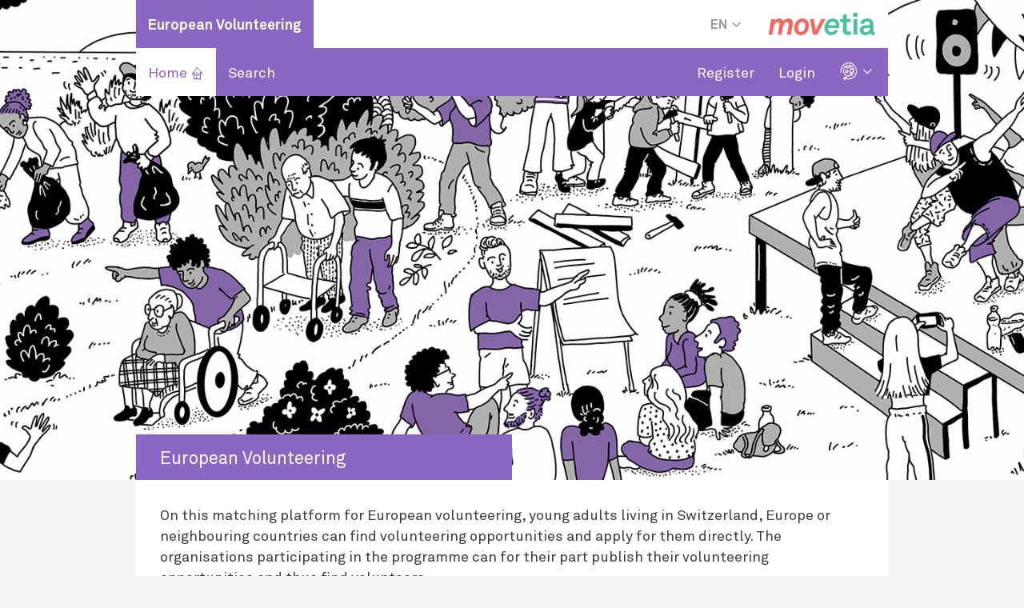

--- FILE ---
content_type: text/html; charset=utf-8
request_url: https://www.matchnmove.ch/en/evs/
body_size: 6868
content:

<!DOCTYPE html>
<html lang="en">
<head>
  <meta charset="utf-8">
  <meta http-equiv="X-UA-Compatible" content="IE=edge">
  <meta name="viewport" content="user-scalable=no, width=device-width, initial-scale=1, maximum-scale=1">
  <meta http-equiv="Content-Type" content="text/html; charset=utf-8"/>

  <link rel="apple-touch-icon" sizes="180x180" href="/_s/exchange/favicon/apple-touch-icon.031dffb5385b.png">
  <meta name="apple-mobile-web-app-capable" content="yes">
  <link rel="icon" type="image/png" sizes="32x32" href="/_s/exchange/favicon/favicon-32x32.53aa6c8a2e4b.png">
  <link rel="icon" type="image/png" sizes="16x16" href="/_s/exchange/favicon/favicon-16x16.c54cf42e77ef.png">
  <link rel="manifest" href="/_s/exchange/favicon/site.b692405ae55f.webmanifest">
  <link rel="mask-icon" href="/_s/exchange/favicon/safari-pinned-tab.be81ccce930b.svg" color="#5bbad5">
  <meta name="msapplication-TileColor" content="#da532c">
  <meta name="theme-color" content="#ffffff">

  <title>Movetia Match & Move</title>

  <link rel="stylesheet" href="/_s/css/style.7d6d8c822a32.css">

  <style>
      .primary-background-color-exchange {
          background-color: #8a65c4;
      }
      .primary-background-color-ferienaustausch {
          background-color: #3ad4a7;
      }
      .primary-background-color-impariamo {
          background-color: #ffc700;
      }
      .primary-background-color-neutral {
          background-color: #ff665e;
      }
      .platform-navigation li a {
          font-weight: bold;
      }
      .language-dropdown {
          background-color: white;
      }
      .navbar-nav {
          margin: 0;
      }

      .navbar-default .navbar-toggle {
          border-color: transparent;
      }
      .navbar-default .navbar-toggle:hover, .navbar-default .navbar-toggle:focus {
          background-color: transparent;
      }

      .container-top-padding {
          padding-top: 280px;
      }
      @media (min-width: 590px) {
          .navbar-right {
              margin-right: 0;
          }
          .navbar-collapse {
              padding-right: 0;
              padding-left: 0;
          }
          .container-top-padding {
              padding-top: 60px;
          }
      }

      @media (max-width: 590px) {
          .block-top-padding {
              margin-top: 60px;
          }
      }

      /* Added to prevent modal from shifting page. If it causes problems on responsive, re-iterate */
      .modal { overflow-y: auto; }
      .modal-open { overflow: auto; }
      .modal-open {  overflow: auto; padding-right: 0 !important; }

      .movetia-emoji-font {
          font-family: 'Movetia-Emoji', sans-serif;
      }

      .navbar-default .navbar-nav > li > a:hover, .navbar-default .navbar-nav > li > a:focus {
          color: #ffffff;
      }

      .navbar-default .navbar-nav > li > a:hover, .navbar-default .navbar-nav > li > a:hover {
          color: #333;
      }

      .row.display-flex {
          display: flex;
          flex-wrap: wrap;
      }
      .row.display-flex > [class*='col-'] {
          display: flex;
          flex-direction: column;
          padding-bottom: 30px;
      }

  </style>
  
  <style>
      .navbar-default .navbar-nav > .open > a, .navbar-default .navbar-nav > .open > a:hover, .navbar-default .navbar-nav > .open > a:focus {
          background-color: #FFFFFF;
          color: #8a65c4;
      }

      .navbar-default .navbar-nav > .active > a, .navbar-default .navbar-nav > .active > a:hover, .navbar-default .navbar-nav > .active > a:focus {
          color: #8a65c4;
          background-color: #FFFFFF;
      }

      .primary-background-color {
          background-color: #8a65c4;
      }

      h1, h2, .h1, .h2, h3, h4, h5 {
          color: #8a65c4;
      }

      .form-background h1, h2, .h1, .h2, h3, h4, h5 {
          color: rgb(60, 60, 60);
      }

      a:visited {
          color: #8a65c4;
      }
      a {
          color: #8a65c4;
      }

      a:hover, a:focus {
          color: #8a65c4;
          text-decoration: none;
      }

      /*.footer h4, .footer h3, .footer h2, .footer h1, .footer p {
        color: #8a65c4;
      }*/

      .btn:not(.btn-sm) .glyphicon:first-child {
          margin-right: 0.5em;
      }

      .btn-primary,
      .btn-primary:focus,
      .btn-primary:active,
      .btn-primary:visited {
          color: white;
          background-color: #8a65c4;
          border-color: #8a65c4;
      }

      .btn-primary:hover,
      .btn-primary:active:hover,
      .btn-primary:active:focus,
      .btn-primary:active.focus,
      .btn-primary.active:hover,
      .btn-primary.active:focus,
      .btn-primary.active.focus,
      .open > .btn-primary.dropdown-toggle:hover,
      .open > .btn-primary.dropdown-toggle:focus,
      .open > .btn-primary.dropdown-toggle.focus {
          color: white;
          background-color: #a78cd3;
          border-color: #a78cd3;
      }

      .title {
          background-color: #8a65c4;
      }

      .title-success {
          background-color: #3ad4a7;
      }

      .form-background {
          background-color: #e2d8f0;
      }

      .progress-bar-danger {
          background-color: #8a65c4;
      }
      .progress {
          background-color: #e2d8f0;
      }

      .table-striped > tbody > tr:nth-of-type(odd) {
          /* 15% */
          background-color: #eee8f6;
      }

      .table > thead > tr > th {
          border-bottom: 2px solid #e2d8f0;
      }
      .table > thead > tr > th, .table > thead > tr > td, .table > tbody > tr > th, .table > tbody > tr > td, .table > tfoot > tr > th, .table > tfoot > tr > td {
          border-top: 1px solid #e2d8f0;
      }

      .activity-icon {
          height: 100px;
          width: 100px;
          background-color: #3ad4a7;
          text-align: center;
          position: relative;
      }

      .activity-icon-small {
          height: 60px;
          width: 60px;
          background-color: #3ad4a7;
          text-align: center;
          position: relative;
      }

      .activity-icon-text {
          font-family: 'Movetia-Emoji';
          font-size: 40pt;
          color: white;
          position: absolute;
          -webkit-transform: translate(-50%, -50%);
          transform: translate(-50%, -50%);
          top: 50%;
          left: 50%;
      }

      .activity-icon-text-small {
          font-family: 'Movetia-Emoji';
          font-size: 24pt;
          color: white;
          position: absolute;
          -webkit-transform: translate(-50%, -50%);
          transform: translate(-50%, -50%);
          top: 50%;
          left: 50%;
      }

      .resource-icon {
          height: 100px;
          width: 100px;
          background-color: #ffffff;
          text-align: center;
          position: relative;
      }

      .resource-icon-small {
          height: 60px;
          width: 60px;
          background-color: #ffffff;
          text-align: center;
          position: relative;
      }

      .resource-icon-text {
          font-family: 'Movetia-Emoji';
          font-size: 40pt;
          color: #3ad4a7;
          position: absolute;
          -webkit-transform: translate(-50%, -50%);
          transform: translate(-50%, -50%);
          top: 50%;
          left: 50%;
      }

      .resource-icon-text-small {
          font-family: 'Movetia-Emoji';
          font-size: 24pt;
          color: #3ad4a7;
          position: absolute;
          -webkit-transform: translate(-50%, -50%);
          transform: translate(-50%, -50%);
          top: 50%;
          left: 50%;
      }

  </style>


  <script src="/_s/js/build.faa595d261b0.js"></script>
  <script src="/_s/exchange/js/vue.global.prod.c2603be30b63.js"></script>
  <script src="/_s/exchange/js/masonry.min.520e46df7772.js"></script>

  <!-- Facebook Pixel Code -->
  <script>
      !function (f, b, e, v, n, t, s) {
          if (f.fbq) return;
          n = f.fbq = function () {
              n.callMethod ?
                  n.callMethod.apply(n, arguments) : n.queue.push(arguments)
          };
          if (!f._fbq) f._fbq = n;
          n.push = n;
          n.loaded = !0;
          n.version = '2.0';
          n.queue = [];
          t = b.createElement(e);
          t.async = !0;
          t.src = v;
          s = b.getElementsByTagName(e)[0];
          s.parentNode.insertBefore(t, s)
      }(window, document, 'script',
          'https://connect.facebook.net/en_US/fbevents.js');
      fbq('init', '1026964740807317');
      fbq('track', 'PageView');
  </script>
  <noscript>
    <img height="1" width="1" src="https://www.facebook.com/tr?id=1026964740807317&ev=PageView&noscript=1"/>
  </noscript>
  <!-- End Facebook Pixel Code -->

  <!-- HTML5 shim and Respond.js IE8 support of HTML5 elements and media queries -->
  <!--[if lt IE 9]>
  <script src="//oss.maxcdn.com/html5shiv/3.7.2/html5shiv.min.js"></script>
  <script src="//oss.maxcdn.com/respond/1.4.2/respond.min.js"></script>
  <![endif]-->
</head>

<body style="background-color: rgb(245, 245, 245); color: rgb(60, 60, 60);">

<div style="position: relative;">
  
    <nav class="navbar navbar-default" style="z-index: 12; position: absolute; top: 0; width: 100%;">
      <div class="container">
        <div style="background-color: white; min-height: 60px">
          <ul class="nav navbar-nav platform-navigation">
            <li class="visible-xs">
              <a href="https://www.movetia.ch" style="padding: 15px">
                <img src="/_s/exchange/img/logo.f41c2f5db23f.png" style="height: 30px;"/>
              </a>
            </li>
            
  <li class="primary-background-color"><a href="/en/evs/">European Volunteering</a></li>

          </ul>
          <ul class="nav navbar-nav navbar-right platform-navigation">
            <li class="dropdown language-dropdown">
              <a href="#" class="dropdown-toggle caret2" data-toggle="dropdown" role="button" aria-haspopup="true" aria-expanded="false" style="color: #999999; font-size: 16px;">EN <i class="glyphicon"></i></a>
              <ul class="dropdown-menu" style="min-width: 0">
                
                  
                    
                      <li><a data-lang="de" class="language-change-link" style="padding-top: 15px; padding-bottom: 15px">DE</a></li>
                    
                  
                
                  
                    
                      <li><a data-lang="fr" class="language-change-link" style="padding-top: 15px; padding-bottom: 15px">FR</a></li>
                    
                  
                
                  
                    
                      <li><a data-lang="it" class="language-change-link" style="padding-top: 15px; padding-bottom: 15px">IT</a></li>
                    
                  
                
                  
                    
                  
                
              </ul>
            </li>
            <li class="hidden-xs">
              <a href="https://www.movetia.ch" style="padding: 15px">
                <img src="/_s/exchange/img/logo.f41c2f5db23f.png" style="height: 30px;"/>
              </a>
            </li>
          </ul>
        </div>
      </div>
      <div class="container">
        <div class="primary-background-color">
          <!-- Brand and toggle get grouped for better mobile display -->
          <div class="navbar-header">
            <button type="button" class="navbar-toggle collapsed" data-toggle="collapse" aria-expanded="false" data-target="#navbar-collapse-1">
              <span class="sr-only">Toggle navigation</span>
              <span class="caret2"></span>
            </button>
            <h3 class="navbar-brand visible-xs" style="color: white; font-weight: bold; margin-top: 0; margin-bottom: 0; padding-top: 18px; padding-bottom: 0">Menu</h3>
          </div>

          <!-- Collect the nav links, forms, and other content for toggling -->
          <div class="collapse navbar-collapse" id="navbar-collapse-1">
            <ul class="nav navbar-nav" style="min-height: 60px">
              
  <li class="active"><a href="/en/evs/">Home <span style="font-family: 'Movetia-Emoji'; font-size: 20px">⌂</span></a></li>
  <li><a href="/en/evs/projects/">Search</a></li>
  

            </ul>
            <ul class="nav navbar-nav navbar-right">
              
  
    <li><a href="/en/evs/register/intro/">Register</a></li>
    <li><a href="/en/evs/login/intro/">Login</a></li>
  
  <li class="dropdown">
    <a href="#" class="dropdown-toggle caret2" data-toggle="dropdown" role="button" aria-haspopup="true"
       aria-expanded="false"><span style="font-family: 'Movetia-Emoji'; font-size: 20px">🌐</span> <i class="glyphicon"></i></a>
    <ul class="dropdown-menu" style="min-width: 0">
      <li style="padding: 10px; padding-left: 16px; padding-right: 20px"><span style="font-size: 14px; white-space: nowrap" class="text-muted">Your place of residence</span></li>
      
        <li><a data-location="ch" class="location-change-link"><span style="font-family: 'Movetia-Emoji'; font-size: 30px; margin-right: 5px; vertical-align: middle;">🇨</span> <span style="vertical-align: middle;">Switzerland</span></a></li>
        <li><a data-location="world" class="location-change-link"><span style="font-family: 'Movetia-Emoji'; font-size: 30px; margin-right: 7px; vertical-align: middle;">🌍</span> <span style="vertical-align: middle;">Outside Switzerland</span></a></li>
        <li><a data-location="unknown" class="location-change-link"><span style="font-family: 'Movetia-Emoji'; font-size: 30px; margin-right: 5px; vertical-align: middle;">🌐</span> <span style="vertical-align: middle;">Reset</span></a></li>
      
    </ul>
  </li>

            </ul>
          </div><!-- /.navbar-collapse -->
        </div>
      </div><!-- /.container-fluid -->
    </nav>
  

  <div style="min-height: 200px;">
    
  <div style="width: 100%; height: 600px; background-image: url('/_s/exchange/img/headers/evs.1c1b22df0497.jpg'); background-size: cover; background-position: 50% 50%"></div>

  </div>
</div>

<div id="main" class="container " style="z-index: 10; flex-grow: 1;">
  
  
  
  <div class="row no-gutter">
    <div class="col-sm-12 col-md-6 top-offset-negative">
      <div class="title">
        <h2>European Volunteering</h2>
      </div>
    </div>
  </div>

  <div class="row no-gutter">
    <div class="col-sm-12 col-md-12" style="background-color: #ffffff;">
      <div class="intro-text">
        
          <p>
            On this matching platform for European volunteering, young adults living in Switzerland, Europe or neighbouring countries can find volunteering opportunities and apply for them directly. The organisations participating in the programme can for their part publish their volunteering opportunities and thus find volunteers.
          </p>
          <p>
            The European Volunteering programme is a programme funded by the Swiss Confederation that offers young adults aged between 18 and 30 the opportunity to volunteer abroad. Young adults from Switzerland can volunteer in one of the programme countries and young people from the programme countries can volunteer in Switzerland. Host organisations must be accredited in order to be able to host volunteers.
          </p>
          <p>
 All information on the European volunteering programme can be found on the <a href="https://movetia.ch/en/european-volunteering" target="_blank">Movetia website</a>.
          </p>
        
      </div>
    </div>
  </div>

  <div class="row display-flex" style="margin-top: 60px">

    <div class="col-sm-6 col-md-6">
      <a href="/en/evs/projects/#main">
        <div style="background-color: #ffffff" class="flexer">
          <div class="title">
            <h2>Search for EVS volunteering opportunities</h2>
          </div>

          <div class="intro-text">
            <div class="text-center" style="margin-bottom: 30px">
              <span style="font-family: 'Movetia-Emoji'; font-size: 60px; margin-right: 5px; vertical-align: middle;">🔍</span><br/>
            </div>
            <p class="text-center">
              
Browse the volunteering opportunities posted here and apply.
            </p>
          </div>
        </div>
      </a>
    </div>

    <div class="col-sm-6 col-md-6">
      <a href="/en/evs/projects/create/start/#main">
        <div style="background-color: #ffffff" class="flexer">
          <div class="title">
            <h2>Publish EVS volunteering opportunities</h2>
          </div>

          <div class="intro-text">
            <div class="text-center" style="margin-bottom: 30px">
              <span style="font-family: 'Movetia-Emoji'; font-size: 60px; margin-right: 5px; vertical-align: middle;">📣</span><br/>
            </div>
            <p class="text-center">
              
Your organisation participates in the European Volunteering Programme and would like to find volunteers for your project? Publish your volunteering opportunity online here.
            </p>
          </div>
        </div>
      </a>
    </div>

  </div>

  
<div id="about-movetia">
  <div class="row no-gutter top-offset">
    <div class="col-sm-12 col-md-6" style="margin-top: 0">
      <div style="background-color: #ffd9d7;" class="title">
        <h2 style="color: #ff665e">About Movetia</h2>
      </div>
    </div>
  </div>

  <div class="row no-gutter" style="background-color: #ffffff;">
    <div class="col-sm-12 col-md-6">
      <div style="padding: 30px;" class="intro-text">
        
          <p>Movetia is the national agency for exchange and mobility. It funds and supports exchange and mobility projects in education and training at national and international level, both in schools and extracurricular settings. For further information, see <a href="https://www.movetia.ch" target="_blank"><br>movetia.ch</a>.</p>
        
      </div>
    </div>

    <div class="col-sm-12 col-md-6">
      <div style="padding: 30px;" class="intro-text">
        
          <p>Movetia is supported by the State Secretariat for Education, Research and Innovation (SERI), the Federal Office of Culture (FOC), the Federal Social Insurance Office (FSIO) and the Swiss Conference of Cantonal Ministers of Education (EDK).</p>
        
      </div>
    </div>
  </div>
</div>


</div>

<div class="modal" tabindex="-1" role="dialog" id="myModal">
  <div class="modal-dialog" role="document">
    <div class="modal-content">
      <div class="modal-header">
        <h2 class="modal-title">Info</h2>
      </div>
      <div class="modal-body">
        <p id="vote-modal-text">Thank you for your vote</p>
      </div>
      <div class="modal-footer">
        <button type="button" class="btn btn-primary modal-close-btn" data-dismiss="modal">Close</button>
      </div>
    </div>
  </div>
</div>

<div class="modal" tabindex="-1" role="dialog" id="location_modal" data-backdrop="static">
  <div class="modal-dialog" role="document">
    <div class="modal-content" style="padding: 15px">
      
  <div class="modal-header">
    <h2 class="modal-title">Select place of residence</h2>
  </div>
  <div class="modal-body">
    <p style="font-size: 18px">Please select your place of residence to be able to use the platform.</p>
    <div class="row">
      <div class="col-sm-6">
        <a data-location="ch" class="location-change-link">
          <div class="text-center">
            <span style="font-family: 'Movetia-Emoji'; font-size: 60px; margin-right: 5px; vertical-align: middle;">🇨</span><br/>
            <span style="vertical-align: middle;">Switzerland</span>
          </div>
        </a>
    </div>
    <div class="col-sm-6">
      <a data-location="world" class="location-change-link">
        <div class="text-center">
          <span style="font-family: 'Movetia-Emoji'; font-size: 60px; margin-right: 7px; vertical-align: middle;">🌍</span><br/>
          <span style="vertical-align: middle;">Outside Switzerland</span>
        </div>
      </a>
    </div>
  </div>
  <p class="text-muted" style="font-size: 12px; margin-top: 30px">
    <b>Individuals</b>
    <br/>The functionalities of the platform vary depending on your location. If you live in Switzerland, you can search for volunteering opportunities abroad. If you live outside Switzerland, you can search for volunteering opportunities in Switzerland.

    <br/><br/>
    <b>Organisations</b>
    <br/>The functionalities of the platform vary depending on your location. If your organisation is based in Switzerland, you can publish volunteering opportunities in Switzerland for volunteers from abroad. If your organisation is based abroad (in one of the ESC programme countries), you can publish volunteering opportunities in your country for volunteers from Switzerland.
  </p>
</div>

    </div>
  </div>
</div>


  <div class="container footer" id="footer">
    <div class="row no-gutter block-top-padding">
      <div class="col-sm-12 col-md-6" style="background-color: #ffffff; padding: 0;">
        <div class="row no-gutter">
          <div class="col-sm-6" style="padding: 30px">
            <p style="font-size: 110%">Movetia<br/>
              Exchange and mobility<br/><br/>
              © 2026 All rights reserved.<br/><br/>
              <a href="/en/datenschutz/">Data protection</a><br/>
              <a href="/en/rechtliche-hinweise/">Legal information</a>
            </p>
          </div>

          <div class="col-sm-6" style="padding: 30px;">
            <p style="font-size: 110%">
              <a href="mailto:volunteering@movetia.ch">volunteering@movetia.ch</a>
              <br/>
              <a href="https://movetia.ch" target="_blank">movetia.ch</a>
              <br/><br/>
              <a href="https://www.facebook.com/movetia"><i class="fa fa-facebook-f"></i></a>&ensp;
              <a href="https://www.instagram.com/learningbygoing.ch/"><i class="fa fa-instagram"></i></a>&ensp;
              <a href="https://www.linkedin.com/company/movetia-bildungsaustausch/mycompany/"><i class="fa fa-linkedin"></i></a>
            </p>
          </div>

        </div>
      </div>

      <div class="col-sm-12 col-md-6">
        <a href="mailto:volunteering@movetia.ch?subject=Feedback on the platform" class="btn btn-danger pull-right" style="margin-top: 15px; margin-bottom: 30px; color: white;">
          <span style="font-family: 'Movetia-Emoji'; font-size: 20px; margin-right: 5px; vertical-align: middle;">🗩</span>
          Write us
        </a>
      </div>
    </div>
  </div>


<form action="/en/i18n/setlang/" method="post" id="language-change-form"><input type="hidden" name="csrfmiddlewaretoken" value="g3Ediru61Yh8ojs7Ab3DOFcLNZxgTmJtEq4ncBTwv7CUZN0azSNKh6l877QsgrrJ">
  <input name="next" type="hidden" value="/en/evs/">
  <select name="language" style="display: none;" id="language-select">
    
    
      <option value="de">
        German (de)
      </option>
    
      <option value="fr">
        French (fr)
      </option>
    
      <option value="it">
        Italian (it)
      </option>
    
      <option value="en" selected>
        English (en)
      </option>
    
  </select>
</form>

<script type="text/javascript">
    $(document).ready(function () {
        $('[data-toggle="popover"]').popover();
        $('[data-toggle="tooltip"]').tooltip()

        $('.language-change-link').on('click', function (e) {
            
                $('#language-select').val($(this).data('lang'));
                $('#language-change-form').submit();
            
        });
    });
</script>


  <form action="/en/evs/set-location/" method="post" id="location-change-form"><input type="hidden" name="csrfmiddlewaretoken" value="g3Ediru61Yh8ojs7Ab3DOFcLNZxgTmJtEq4ncBTwv7CUZN0azSNKh6l877QsgrrJ">
    <input name="next" type="hidden" value="/en/evs/">
    <select name="location" style="display: none;" id="location-select">
      <option value="ch">CH</option>
      <option value="world">World</option>
      <option value="unknown">Unknown</option>
    </select>
  </form>

  

  <script type="text/javascript">
      $(document).ready(function () {
          $('.location-change-link').on('click', function (e) {
              e.preventDefault();
              $('#location-select').val($(this).data('location'));
              $('#location-change-form').submit();
              return false;
          });
      });
  </script>

  <script type="text/javascript">
      $(window).load(function () {
          $('.display-flex').masonry({
              itemSelector: '.col-md-6'
          });
      });
  </script>




</body>
</html>


--- FILE ---
content_type: application/javascript; charset=utf-8
request_url: https://www.matchnmove.ch/_s/js/build.faa595d261b0.js
body_size: 199780
content:
!function i(r,o,a){function s(e,t){if(!o[e]){if(!r[e]){var n="function"==typeof require&&require;if(!t&&n)return n(e,!0);if(u)return u(e,!0);throw(n=new Error("Cannot find module '"+e+"'")).code="MODULE_NOT_FOUND",n}n=o[e]={exports:{}},r[e][0].call(n.exports,function(t){return s(r[e][1][t]||t)},n,n.exports,i,r,o,a)}return o[e].exports}for(var u="function"==typeof require&&require,t=0;t<a.length;t++)s(a[t]);return s}({1:[function(t,e,n){if("undefined"==typeof jQuery)throw new Error("Bootstrap's JavaScript requires jQuery");!function(){"use strict";var t=jQuery.fn.jquery.split(" ")[0].split(".");if(t[0]<2&&t[1]<9||1==t[0]&&9==t[1]&&t[2]<1||3<t[0])throw new Error("Bootstrap's JavaScript requires jQuery version 1.9.1 or higher, but lower than version 4")}(),function(i){"use strict";i.fn.emulateTransitionEnd=function(t){var e=!1,n=this;i(this).one("bsTransitionEnd",function(){e=!0});return setTimeout(function(){e||i(n).trigger(i.support.transition.end)},t),this},i(function(){i.support.transition=function(){var t,e=document.createElement("bootstrap"),n={WebkitTransition:"webkitTransitionEnd",MozTransition:"transitionend",OTransition:"oTransitionEnd otransitionend",transition:"transitionend"};for(t in n)if(void 0!==e.style[t])return{end:n[t]};return!1}(),i.support.transition&&(i.event.special.bsTransitionEnd={bindType:i.support.transition.end,delegateType:i.support.transition.end,handle:function(t){if(i(t.target).is(this))return t.handleObj.handler.apply(this,arguments)}})})}(jQuery),function(o){"use strict";function a(t){o(t).on("click",e,this.close)}var e='[data-dismiss="alert"]';a.VERSION="3.3.7",a.TRANSITION_DURATION=150,a.prototype.close=function(t){var e=o(this),n=(n=e.attr("data-target"))||(n=e.attr("href"))&&n.replace(/.*(?=#[^\s]*$)/,""),i=o("#"===n?[]:n);function r(){i.detach().trigger("closed.bs.alert").remove()}t&&t.preventDefault(),(i=!i.length?e.closest(".alert"):i).trigger(t=o.Event("close.bs.alert")),t.isDefaultPrevented()||(i.removeClass("in"),o.support.transition&&i.hasClass("fade")?i.one("bsTransitionEnd",r).emulateTransitionEnd(a.TRANSITION_DURATION):r())};var t=o.fn.alert;o.fn.alert=function(n){return this.each(function(){var t=o(this),e=t.data("bs.alert");e||t.data("bs.alert",e=new a(this)),"string"==typeof n&&e[n].call(t)})},o.fn.alert.Constructor=a,o.fn.alert.noConflict=function(){return o.fn.alert=t,this},o(document).on("click.bs.alert.data-api",e,a.prototype.close)}(jQuery),function(o){"use strict";function i(t,e){this.$element=o(t),this.options=o.extend({},i.DEFAULTS,e),this.isLoading=!1}function n(n){return this.each(function(){var t=o(this),e=t.data("bs.button");e||t.data("bs.button",e=new i(this,"object"==typeof n&&n)),"toggle"==n?e.toggle():n&&e.setState(n)})}i.VERSION="3.3.7",i.DEFAULTS={loadingText:"loading..."},i.prototype.setState=function(t){var e="disabled",n=this.$element,i=n.is("input")?"val":"html",r=n.data();t+="Text",null==r.resetText&&n.data("resetText",n[i]()),setTimeout(o.proxy(function(){n[i]((null==r[t]?this.options:r)[t]),"loadingText"==t?(this.isLoading=!0,n.addClass(e).attr(e,e).prop(e,!0)):this.isLoading&&(this.isLoading=!1,n.removeClass(e).removeAttr(e).prop(e,!1))},this),0)},i.prototype.toggle=function(){var t,e=!0,n=this.$element.closest('[data-toggle="buttons"]');n.length?("radio"==(t=this.$element.find("input")).prop("type")?(t.prop("checked")&&(e=!1),n.find(".active").removeClass("active"),this.$element.addClass("active")):"checkbox"==t.prop("type")&&(t.prop("checked")!==this.$element.hasClass("active")&&(e=!1),this.$element.toggleClass("active")),t.prop("checked",this.$element.hasClass("active")),e&&t.trigger("change")):(this.$element.attr("aria-pressed",!this.$element.hasClass("active")),this.$element.toggleClass("active"))};var t=o.fn.button;o.fn.button=n,o.fn.button.Constructor=i,o.fn.button.noConflict=function(){return o.fn.button=t,this},o(document).on("click.bs.button.data-api",'[data-toggle^="button"]',function(t){var e=o(t.target).closest(".btn");n.call(e,"toggle"),o(t.target).is('input[type="radio"], input[type="checkbox"]')||(t.preventDefault(),(e.is("input,button")?e:e.find("input:visible,button:visible").first()).trigger("focus"))}).on("focus.bs.button.data-api blur.bs.button.data-api",'[data-toggle^="button"]',function(t){o(t.target).closest(".btn").toggleClass("focus",/^focus(in)?$/.test(t.type))})}(jQuery),function(l){"use strict";function c(t,e){this.$element=l(t),this.$indicators=this.$element.find(".carousel-indicators"),this.options=e,this.paused=null,this.sliding=null,this.interval=null,this.$active=null,this.$items=null,this.options.keyboard&&this.$element.on("keydown.bs.carousel",l.proxy(this.keydown,this)),"hover"!=this.options.pause||"ontouchstart"in document.documentElement||this.$element.on("mouseenter.bs.carousel",l.proxy(this.pause,this)).on("mouseleave.bs.carousel",l.proxy(this.cycle,this))}function r(r){return this.each(function(){var t=l(this),e=t.data("bs.carousel"),n=l.extend({},c.DEFAULTS,t.data(),"object"==typeof r&&r),i="string"==typeof r?r:n.slide;e||t.data("bs.carousel",e=new c(this,n)),"number"==typeof r?e.to(r):i?e[i]():n.interval&&e.pause().cycle()})}c.VERSION="3.3.7",c.TRANSITION_DURATION=600,c.DEFAULTS={interval:5e3,pause:"hover",wrap:!0,keyboard:!0},c.prototype.keydown=function(t){if(!/input|textarea/i.test(t.target.tagName)){switch(t.which){case 37:this.prev();break;case 39:this.next();break;default:return}t.preventDefault()}},c.prototype.cycle=function(t){return t||(this.paused=!1),this.interval&&clearInterval(this.interval),this.options.interval&&!this.paused&&(this.interval=setInterval(l.proxy(this.next,this),this.options.interval)),this},c.prototype.getItemIndex=function(t){return this.$items=t.parent().children(".item"),this.$items.index(t||this.$active)},c.prototype.getItemForDirection=function(t,e){var n=this.getItemIndex(e);if(("prev"==t&&0===n||"next"==t&&n==this.$items.length-1)&&!this.options.wrap)return e;t=(n+("prev"==t?-1:1))%this.$items.length;return this.$items.eq(t)},c.prototype.to=function(t){var e=this,n=this.getItemIndex(this.$active=this.$element.find(".item.active"));if(!(t>this.$items.length-1||t<0))return this.sliding?this.$element.one("slid.bs.carousel",function(){e.to(t)}):n==t?this.pause().cycle():this.slide(n<t?"next":"prev",this.$items.eq(t))},c.prototype.pause=function(t){return t||(this.paused=!0),this.$element.find(".next, .prev").length&&l.support.transition&&(this.$element.trigger(l.support.transition.end),this.cycle(!0)),this.interval=clearInterval(this.interval),this},c.prototype.next=function(){if(!this.sliding)return this.slide("next")},c.prototype.prev=function(){if(!this.sliding)return this.slide("prev")},c.prototype.slide=function(t,e){var n=this.$element.find(".item.active"),i=e||this.getItemForDirection(t,n),r=this.interval,o="next"==t?"left":"right",a=this;if(i.hasClass("active"))return this.sliding=!1;var s=i[0],e=l.Event("slide.bs.carousel",{relatedTarget:s,direction:o});if(this.$element.trigger(e),!e.isDefaultPrevented()){this.sliding=!0,r&&this.pause(),this.$indicators.length&&(this.$indicators.find(".active").removeClass("active"),(e=l(this.$indicators.children()[this.getItemIndex(i)]))&&e.addClass("active"));var u=l.Event("slid.bs.carousel",{relatedTarget:s,direction:o});return l.support.transition&&this.$element.hasClass("slide")?(i.addClass(t),i[0].offsetWidth,n.addClass(o),i.addClass(o),n.one("bsTransitionEnd",function(){i.removeClass([t,o].join(" ")).addClass("active"),n.removeClass(["active",o].join(" ")),a.sliding=!1,setTimeout(function(){a.$element.trigger(u)},0)}).emulateTransitionEnd(c.TRANSITION_DURATION)):(n.removeClass("active"),i.addClass("active"),this.sliding=!1,this.$element.trigger(u)),r&&this.cycle(),this}};var t=l.fn.carousel;l.fn.carousel=r,l.fn.carousel.Constructor=c,l.fn.carousel.noConflict=function(){return l.fn.carousel=t,this};function e(t){var e,n=l(this),i=l(n.attr("data-target")||(e=n.attr("href"))&&e.replace(/.*(?=#[^\s]+$)/,""));i.hasClass("carousel")&&(e=l.extend({},i.data(),n.data()),(n=n.attr("data-slide-to"))&&(e.interval=!1),r.call(i,e),n&&i.data("bs.carousel").to(n),t.preventDefault())}l(document).on("click.bs.carousel.data-api","[data-slide]",e).on("click.bs.carousel.data-api","[data-slide-to]",e),l(window).on("load",function(){l('[data-ride="carousel"]').each(function(){var t=l(this);r.call(t,t.data())})})}(jQuery),function(r){"use strict";function o(t,e){this.$element=r(t),this.options=r.extend({},o.DEFAULTS,e),this.$trigger=r('[data-toggle="collapse"][href="#'+t.id+'"],[data-toggle="collapse"][data-target="#'+t.id+'"]'),this.transitioning=null,this.options.parent?this.$parent=this.getParent():this.addAriaAndCollapsedClass(this.$element,this.$trigger),this.options.toggle&&this.toggle()}function n(t){var e=t.attr("data-target")||(e=t.attr("href"))&&e.replace(/.*(?=#[^\s]+$)/,"");return r(e)}function a(i){return this.each(function(){var t=r(this),e=t.data("bs.collapse"),n=r.extend({},o.DEFAULTS,t.data(),"object"==typeof i&&i);!e&&n.toggle&&/show|hide/.test(i)&&(n.toggle=!1),e||t.data("bs.collapse",e=new o(this,n)),"string"==typeof i&&e[i]()})}o.VERSION="3.3.7",o.TRANSITION_DURATION=350,o.DEFAULTS={toggle:!0},o.prototype.dimension=function(){return this.$element.hasClass("width")?"width":"height"},o.prototype.show=function(){if(!this.transitioning&&!this.$element.hasClass("in")){var t=this.$parent&&this.$parent.children(".panel").children(".in, .collapsing");if(!(t&&t.length&&(i=t.data("bs.collapse"))&&i.transitioning)){var e=r.Event("show.bs.collapse");if(this.$element.trigger(e),!e.isDefaultPrevented()){t&&t.length&&(a.call(t,"hide"),i||t.data("bs.collapse",null));var n=this.dimension();this.$element.removeClass("collapse").addClass("collapsing")[n](0).attr("aria-expanded",!0),this.$trigger.removeClass("collapsed").attr("aria-expanded",!0),this.transitioning=1;var i=function(){this.$element.removeClass("collapsing").addClass("collapse in")[n](""),this.transitioning=0,this.$element.trigger("shown.bs.collapse")};if(!r.support.transition)return i.call(this);t=r.camelCase(["scroll",n].join("-"));this.$element.one("bsTransitionEnd",r.proxy(i,this)).emulateTransitionEnd(o.TRANSITION_DURATION)[n](this.$element[0][t])}}}},o.prototype.hide=function(){if(!this.transitioning&&this.$element.hasClass("in")){var t=r.Event("hide.bs.collapse");if(this.$element.trigger(t),!t.isDefaultPrevented()){var e=this.dimension();this.$element[e](this.$element[e]())[0].offsetHeight,this.$element.addClass("collapsing").removeClass("collapse in").attr("aria-expanded",!1),this.$trigger.addClass("collapsed").attr("aria-expanded",!1),this.transitioning=1;t=function(){this.transitioning=0,this.$element.removeClass("collapsing").addClass("collapse").trigger("hidden.bs.collapse")};if(!r.support.transition)return t.call(this);this.$element[e](0).one("bsTransitionEnd",r.proxy(t,this)).emulateTransitionEnd(o.TRANSITION_DURATION)}}},o.prototype.toggle=function(){this[this.$element.hasClass("in")?"hide":"show"]()},o.prototype.getParent=function(){return r(this.options.parent).find('[data-toggle="collapse"][data-parent="'+this.options.parent+'"]').each(r.proxy(function(t,e){e=r(e);this.addAriaAndCollapsedClass(n(e),e)},this)).end()},o.prototype.addAriaAndCollapsedClass=function(t,e){var n=t.hasClass("in");t.attr("aria-expanded",n),e.toggleClass("collapsed",!n).attr("aria-expanded",n)};var t=r.fn.collapse;r.fn.collapse=a,r.fn.collapse.Constructor=o,r.fn.collapse.noConflict=function(){return r.fn.collapse=t,this},r(document).on("click.bs.collapse.data-api",'[data-toggle="collapse"]',function(t){var e=r(this);e.attr("data-target")||t.preventDefault();t=n(e),e=t.data("bs.collapse")?"toggle":e.data();a.call(t,e)})}(jQuery),function(r){"use strict";function i(t){r(t).on("click.bs.dropdown",this.toggle)}var o='[data-toggle="dropdown"]';function a(t){var e=t.attr("data-target"),e=(e=e||(e=t.attr("href"))&&/#[A-Za-z]/.test(e)&&e.replace(/.*(?=#[^\s]*$)/,""))&&r(e);return e&&e.length?e:t.parent()}function s(i){i&&3===i.which||(r(".dropdown-backdrop").remove(),r(o).each(function(){var t=r(this),e=a(t),n={relatedTarget:this};e.hasClass("open")&&(i&&"click"==i.type&&/input|textarea/i.test(i.target.tagName)&&r.contains(e[0],i.target)||(e.trigger(i=r.Event("hide.bs.dropdown",n)),i.isDefaultPrevented()||(t.attr("aria-expanded","false"),e.removeClass("open").trigger(r.Event("hidden.bs.dropdown",n)))))}))}i.VERSION="3.3.7",i.prototype.toggle=function(t){var e=r(this);if(!e.is(".disabled, :disabled")){var n=a(e),i=n.hasClass("open");if(s(),!i){"ontouchstart"in document.documentElement&&!n.closest(".navbar-nav").length&&r(document.createElement("div")).addClass("dropdown-backdrop").insertAfter(r(this)).on("click",s);i={relatedTarget:this};if(n.trigger(t=r.Event("show.bs.dropdown",i)),t.isDefaultPrevented())return;e.trigger("focus").attr("aria-expanded","true"),n.toggleClass("open").trigger(r.Event("shown.bs.dropdown",i))}return!1}},i.prototype.keydown=function(t){if(/(38|40|27|32)/.test(t.which)&&!/input|textarea/i.test(t.target.tagName)){var e=r(this);if(t.preventDefault(),t.stopPropagation(),!e.is(".disabled, :disabled")){var n=a(e),i=n.hasClass("open");if(!i&&27!=t.which||i&&27==t.which)return 27==t.which&&n.find(o).trigger("focus"),e.trigger("click");e=n.find(".dropdown-menu li:not(.disabled):visible a");e.length&&(n=e.index(t.target),38==t.which&&0<n&&n--,40==t.which&&n<e.length-1&&n++,e.eq(n=!~n?0:n).trigger("focus"))}}};var t=r.fn.dropdown;r.fn.dropdown=function(n){return this.each(function(){var t=r(this),e=t.data("bs.dropdown");e||t.data("bs.dropdown",e=new i(this)),"string"==typeof n&&e[n].call(t)})},r.fn.dropdown.Constructor=i,r.fn.dropdown.noConflict=function(){return r.fn.dropdown=t,this},r(document).on("click.bs.dropdown.data-api",s).on("click.bs.dropdown.data-api",".dropdown form",function(t){t.stopPropagation()}).on("click.bs.dropdown.data-api",o,i.prototype.toggle).on("keydown.bs.dropdown.data-api",o,i.prototype.keydown).on("keydown.bs.dropdown.data-api",".dropdown-menu",i.prototype.keydown)}(jQuery),function(o){"use strict";function a(t,e){this.options=e,this.$body=o(document.body),this.$element=o(t),this.$dialog=this.$element.find(".modal-dialog"),this.$backdrop=null,this.isShown=null,this.originalBodyPad=null,this.scrollbarWidth=0,this.ignoreBackdropClick=!1,this.options.remote&&this.$element.find(".modal-content").load(this.options.remote,o.proxy(function(){this.$element.trigger("loaded.bs.modal")},this))}function r(i,r){return this.each(function(){var t=o(this),e=t.data("bs.modal"),n=o.extend({},a.DEFAULTS,t.data(),"object"==typeof i&&i);e||t.data("bs.modal",e=new a(this,n)),"string"==typeof i?e[i](r):n.show&&e.show(r)})}a.VERSION="3.3.7",a.TRANSITION_DURATION=300,a.BACKDROP_TRANSITION_DURATION=150,a.DEFAULTS={backdrop:!0,keyboard:!0,show:!0},a.prototype.toggle=function(t){return this.isShown?this.hide():this.show(t)},a.prototype.show=function(n){var i=this,t=o.Event("show.bs.modal",{relatedTarget:n});this.$element.trigger(t),this.isShown||t.isDefaultPrevented()||(this.isShown=!0,this.checkScrollbar(),this.setScrollbar(),this.$body.addClass("modal-open"),this.escape(),this.resize(),this.$element.on("click.dismiss.bs.modal",'[data-dismiss="modal"]',o.proxy(this.hide,this)),this.$dialog.on("mousedown.dismiss.bs.modal",function(){i.$element.one("mouseup.dismiss.bs.modal",function(t){o(t.target).is(i.$element)&&(i.ignoreBackdropClick=!0)})}),this.backdrop(function(){var t=o.support.transition&&i.$element.hasClass("fade");i.$element.parent().length||i.$element.appendTo(i.$body),i.$element.show().scrollTop(0),i.adjustDialog(),t&&i.$element[0].offsetWidth,i.$element.addClass("in"),i.enforceFocus();var e=o.Event("shown.bs.modal",{relatedTarget:n});t?i.$dialog.one("bsTransitionEnd",function(){i.$element.trigger("focus").trigger(e)}).emulateTransitionEnd(a.TRANSITION_DURATION):i.$element.trigger("focus").trigger(e)}))},a.prototype.hide=function(t){t&&t.preventDefault(),t=o.Event("hide.bs.modal"),this.$element.trigger(t),this.isShown&&!t.isDefaultPrevented()&&(this.isShown=!1,this.escape(),this.resize(),o(document).off("focusin.bs.modal"),this.$element.removeClass("in").off("click.dismiss.bs.modal").off("mouseup.dismiss.bs.modal"),this.$dialog.off("mousedown.dismiss.bs.modal"),o.support.transition&&this.$element.hasClass("fade")?this.$element.one("bsTransitionEnd",o.proxy(this.hideModal,this)).emulateTransitionEnd(a.TRANSITION_DURATION):this.hideModal())},a.prototype.enforceFocus=function(){o(document).off("focusin.bs.modal").on("focusin.bs.modal",o.proxy(function(t){document===t.target||this.$element[0]===t.target||this.$element.has(t.target).length||this.$element.trigger("focus")},this))},a.prototype.escape=function(){this.isShown&&this.options.keyboard?this.$element.on("keydown.dismiss.bs.modal",o.proxy(function(t){27==t.which&&this.hide()},this)):this.isShown||this.$element.off("keydown.dismiss.bs.modal")},a.prototype.resize=function(){this.isShown?o(window).on("resize.bs.modal",o.proxy(this.handleUpdate,this)):o(window).off("resize.bs.modal")},a.prototype.hideModal=function(){var t=this;this.$element.hide(),this.backdrop(function(){t.$body.removeClass("modal-open"),t.resetAdjustments(),t.resetScrollbar(),t.$element.trigger("hidden.bs.modal")})},a.prototype.removeBackdrop=function(){this.$backdrop&&this.$backdrop.remove(),this.$backdrop=null},a.prototype.backdrop=function(t){var e,n=this,i=this.$element.hasClass("fade")?"fade":"";this.isShown&&this.options.backdrop?(e=o.support.transition&&i,this.$backdrop=o(document.createElement("div")).addClass("modal-backdrop "+i).appendTo(this.$body),this.$element.on("click.dismiss.bs.modal",o.proxy(function(t){this.ignoreBackdropClick?this.ignoreBackdropClick=!1:t.target===t.currentTarget&&("static"==this.options.backdrop?this.$element[0].focus():this.hide())},this)),e&&this.$backdrop[0].offsetWidth,this.$backdrop.addClass("in"),t&&(e?this.$backdrop.one("bsTransitionEnd",t).emulateTransitionEnd(a.BACKDROP_TRANSITION_DURATION):t())):!this.isShown&&this.$backdrop?(this.$backdrop.removeClass("in"),e=function(){n.removeBackdrop(),t&&t()},o.support.transition&&this.$element.hasClass("fade")?this.$backdrop.one("bsTransitionEnd",e).emulateTransitionEnd(a.BACKDROP_TRANSITION_DURATION):e()):t&&t()},a.prototype.handleUpdate=function(){this.adjustDialog()},a.prototype.adjustDialog=function(){var t=this.$element[0].scrollHeight>document.documentElement.clientHeight;this.$element.css({paddingLeft:!this.bodyIsOverflowing&&t?this.scrollbarWidth:"",paddingRight:this.bodyIsOverflowing&&!t?this.scrollbarWidth:""})},a.prototype.resetAdjustments=function(){this.$element.css({paddingLeft:"",paddingRight:""})},a.prototype.checkScrollbar=function(){var t,e=window.innerWidth;e||(e=(t=document.documentElement.getBoundingClientRect()).right-Math.abs(t.left)),this.bodyIsOverflowing=document.body.clientWidth<e,this.scrollbarWidth=this.measureScrollbar()},a.prototype.setScrollbar=function(){var t=parseInt(this.$body.css("padding-right")||0,10);this.originalBodyPad=document.body.style.paddingRight||"",this.bodyIsOverflowing&&this.$body.css("padding-right",t+this.scrollbarWidth)},a.prototype.resetScrollbar=function(){this.$body.css("padding-right",this.originalBodyPad)},a.prototype.measureScrollbar=function(){var t=document.createElement("div");t.className="modal-scrollbar-measure",this.$body.append(t);var e=t.offsetWidth-t.clientWidth;return this.$body[0].removeChild(t),e};var t=o.fn.modal;o.fn.modal=r,o.fn.modal.Constructor=a,o.fn.modal.noConflict=function(){return o.fn.modal=t,this},o(document).on("click.bs.modal.data-api",'[data-toggle="modal"]',function(t){var e=o(this),n=e.attr("href"),i=o(e.attr("data-target")||n&&n.replace(/.*(?=#[^\s]+$)/,"")),n=i.data("bs.modal")?"toggle":o.extend({remote:!/#/.test(n)&&n},i.data(),e.data());e.is("a")&&t.preventDefault(),i.one("show.bs.modal",function(t){t.isDefaultPrevented()||i.one("hidden.bs.modal",function(){e.is(":visible")&&e.trigger("focus")})}),r.call(i,n,this)})}(jQuery),function(u){"use strict";function l(t,e){this.type=null,this.options=null,this.enabled=null,this.timeout=null,this.hoverState=null,this.$element=null,this.inState=null,this.init("tooltip",t,e)}l.VERSION="3.3.7",l.TRANSITION_DURATION=150,l.DEFAULTS={animation:!0,placement:"top",selector:!1,template:'<div class="tooltip" role="tooltip"><div class="tooltip-arrow"></div><div class="tooltip-inner"></div></div>',trigger:"hover focus",title:"",delay:0,html:!1,container:!1,viewport:{selector:"body",padding:0}},l.prototype.init=function(t,e,n){if(this.enabled=!0,this.type=t,this.$element=u(e),this.options=this.getOptions(n),this.$viewport=this.options.viewport&&u(u.isFunction(this.options.viewport)?this.options.viewport.call(this,this.$element):this.options.viewport.selector||this.options.viewport),this.inState={click:!1,hover:!1,focus:!1},this.$element[0]instanceof document.constructor&&!this.options.selector)throw new Error("`selector` option must be specified when initializing "+this.type+" on the window.document object!");for(var i=this.options.trigger.split(" "),r=i.length;r--;){var o,a=i[r];"click"==a?this.$element.on("click."+this.type,this.options.selector,u.proxy(this.toggle,this)):"manual"!=a&&(o="hover"==a?"mouseleave":"focusout",this.$element.on(("hover"==a?"mouseenter":"focusin")+"."+this.type,this.options.selector,u.proxy(this.enter,this)),this.$element.on(o+"."+this.type,this.options.selector,u.proxy(this.leave,this)))}this.options.selector?this._options=u.extend({},this.options,{trigger:"manual",selector:""}):this.fixTitle()},l.prototype.getDefaults=function(){return l.DEFAULTS},l.prototype.getOptions=function(t){return(t=u.extend({},this.getDefaults(),this.$element.data(),t)).delay&&"number"==typeof t.delay&&(t.delay={show:t.delay,hide:t.delay}),t},l.prototype.getDelegateOptions=function(){var n={},i=this.getDefaults();return this._options&&u.each(this._options,function(t,e){i[t]!=e&&(n[t]=e)}),n},l.prototype.enter=function(t){var e=t instanceof this.constructor?t:u(t.currentTarget).data("bs."+this.type);if(e||(e=new this.constructor(t.currentTarget,this.getDelegateOptions()),u(t.currentTarget).data("bs."+this.type,e)),t instanceof u.Event&&(e.inState["focusin"==t.type?"focus":"hover"]=!0),e.tip().hasClass("in")||"in"==e.hoverState)e.hoverState="in";else{if(clearTimeout(e.timeout),e.hoverState="in",!e.options.delay||!e.options.delay.show)return e.show();e.timeout=setTimeout(function(){"in"==e.hoverState&&e.show()},e.options.delay.show)}},l.prototype.isInStateTrue=function(){for(var t in this.inState)if(this.inState[t])return!0;return!1},l.prototype.leave=function(t){var e=t instanceof this.constructor?t:u(t.currentTarget).data("bs."+this.type);if(e||(e=new this.constructor(t.currentTarget,this.getDelegateOptions()),u(t.currentTarget).data("bs."+this.type,e)),t instanceof u.Event&&(e.inState["focusout"==t.type?"focus":"hover"]=!1),!e.isInStateTrue()){if(clearTimeout(e.timeout),e.hoverState="out",!e.options.delay||!e.options.delay.hide)return e.hide();e.timeout=setTimeout(function(){"out"==e.hoverState&&e.hide()},e.options.delay.hide)}},l.prototype.show=function(){var e,t,n,i,r,o,a,s=u.Event("show.bs."+this.type);this.hasContent()&&this.enabled&&(this.$element.trigger(s),n=u.contains(this.$element[0].ownerDocument.documentElement,this.$element[0]),!s.isDefaultPrevented()&&n&&(t=(e=this).tip(),o=this.getUID(this.type),this.setContent(),t.attr("id",o),this.$element.attr("aria-describedby",o),this.options.animation&&t.addClass("fade"),a="function"==typeof this.options.placement?this.options.placement.call(this,t[0],this.$element[0]):this.options.placement,(r=(i=/\s?auto?\s?/i).test(a))&&(a=a.replace(i,"")||"top"),t.detach().css({top:0,left:0,display:"block"}).addClass(a).data("bs."+this.type,this),this.options.container?t.appendTo(this.options.container):t.insertAfter(this.$element),this.$element.trigger("inserted.bs."+this.type),s=this.getPosition(),n=t[0].offsetWidth,o=t[0].offsetHeight,r&&(i=a,r=this.getPosition(this.$viewport),a="bottom"==a&&s.bottom+o>r.bottom?"top":"top"==a&&s.top-o<r.top?"bottom":"right"==a&&s.right+n>r.width?"left":"left"==a&&s.left-n<r.left?"right":a,t.removeClass(i).addClass(a)),o=this.getCalculatedOffset(a,s,n,o),this.applyPlacement(o,a),a=function(){var t=e.hoverState;e.$element.trigger("shown.bs."+e.type),e.hoverState=null,"out"==t&&e.leave(e)},u.support.transition&&this.$tip.hasClass("fade")?t.one("bsTransitionEnd",a).emulateTransitionEnd(l.TRANSITION_DURATION):a()))},l.prototype.applyPlacement=function(t,e){var n=this.tip(),i=n[0].offsetWidth,r=n[0].offsetHeight,o=parseInt(n.css("margin-top"),10),a=parseInt(n.css("margin-left"),10);isNaN(o)&&(o=0),isNaN(a)&&(a=0),t.top+=o,t.left+=a,u.offset.setOffset(n[0],u.extend({using:function(t){n.css({top:Math.round(t.top),left:Math.round(t.left)})}},t),0),n.addClass("in");var s=n[0].offsetWidth,o=n[0].offsetHeight;"top"==e&&o!=r&&(t.top=t.top+r-o);a=this.getViewportAdjustedDelta(e,t,s,o);a.left?t.left+=a.left:t.top+=a.top;e=/top|bottom/.test(e),r=e?2*a.left-i+s:2*a.top-r+o,o=e?"offsetWidth":"offsetHeight";n.offset(t),this.replaceArrow(r,n[0][o],e)},l.prototype.replaceArrow=function(t,e,n){this.arrow().css(n?"left":"top",50*(1-t/e)+"%").css(n?"top":"left","")},l.prototype.setContent=function(){var t=this.tip(),e=this.getTitle();t.find(".tooltip-inner")[this.options.html?"html":"text"](e),t.removeClass("fade in top bottom left right")},l.prototype.hide=function(t){var e=this,n=u(this.$tip),i=u.Event("hide.bs."+this.type);function r(){"in"!=e.hoverState&&n.detach(),e.$element&&e.$element.removeAttr("aria-describedby").trigger("hidden.bs."+e.type),t&&t()}if(this.$element.trigger(i),!i.isDefaultPrevented())return n.removeClass("in"),u.support.transition&&n.hasClass("fade")?n.one("bsTransitionEnd",r).emulateTransitionEnd(l.TRANSITION_DURATION):r(),this.hoverState=null,this},l.prototype.fixTitle=function(){var t=this.$element;!t.attr("title")&&"string"==typeof t.attr("data-original-title")||t.attr("data-original-title",t.attr("title")||"").attr("title","")},l.prototype.hasContent=function(){return this.getTitle()},l.prototype.getPosition=function(t){var e=(t=t||this.$element)[0],n="BODY"==e.tagName,i=e.getBoundingClientRect();null==i.width&&(i=u.extend({},i,{width:i.right-i.left,height:i.bottom-i.top}));e=window.SVGElement&&e instanceof window.SVGElement,e=n?{top:0,left:0}:e?null:t.offset(),t={scroll:n?document.documentElement.scrollTop||document.body.scrollTop:t.scrollTop()},n=n?{width:u(window).width(),height:u(window).height()}:null;return u.extend({},i,t,n,e)},l.prototype.getCalculatedOffset=function(t,e,n,i){return"bottom"==t?{top:e.top+e.height,left:e.left+e.width/2-n/2}:"top"==t?{top:e.top-i,left:e.left+e.width/2-n/2}:"left"==t?{top:e.top+e.height/2-i/2,left:e.left-n}:{top:e.top+e.height/2-i/2,left:e.left+e.width}},l.prototype.getViewportAdjustedDelta=function(t,e,n,i){var r={top:0,left:0};if(!this.$viewport)return r;var o,a=this.options.viewport&&this.options.viewport.padding||0,s=this.getPosition(this.$viewport);return/right|left/.test(t)?(t=e.top-a-s.scroll,o=e.top+a-s.scroll+i,t<s.top?r.top=s.top-t:o>s.top+s.height&&(r.top=s.top+s.height-o)):(o=e.left-a,n=e.left+a+n,o<s.left?r.left=s.left-o:n>s.right&&(r.left=s.left+s.width-n)),r},l.prototype.getTitle=function(){var t=this.$element,e=this.options;return t.attr("data-original-title")||("function"==typeof e.title?e.title.call(t[0]):e.title)},l.prototype.getUID=function(t){for(;t+=~~(1e6*Math.random()),document.getElementById(t););return t},l.prototype.tip=function(){if(!this.$tip&&(this.$tip=u(this.options.template),1!=this.$tip.length))throw new Error(this.type+" `template` option must consist of exactly 1 top-level element!");return this.$tip},l.prototype.arrow=function(){return this.$arrow=this.$arrow||this.tip().find(".tooltip-arrow")},l.prototype.enable=function(){this.enabled=!0},l.prototype.disable=function(){this.enabled=!1},l.prototype.toggleEnabled=function(){this.enabled=!this.enabled},l.prototype.toggle=function(t){var e=this;t&&((e=u(t.currentTarget).data("bs."+this.type))||(e=new this.constructor(t.currentTarget,this.getDelegateOptions()),u(t.currentTarget).data("bs."+this.type,e))),t?(e.inState.click=!e.inState.click,e.isInStateTrue()?e.enter(e):e.leave(e)):e.tip().hasClass("in")?e.leave(e):e.enter(e)},l.prototype.destroy=function(){var t=this;clearTimeout(this.timeout),this.hide(function(){t.$element.off("."+t.type).removeData("bs."+t.type),t.$tip&&t.$tip.detach(),t.$tip=null,t.$arrow=null,t.$viewport=null,t.$element=null})};var t=u.fn.tooltip;u.fn.tooltip=function(i){return this.each(function(){var t=u(this),e=t.data("bs.tooltip"),n="object"==typeof i&&i;!e&&/destroy|hide/.test(i)||(e||t.data("bs.tooltip",e=new l(this,n)),"string"==typeof i&&e[i]())})},u.fn.tooltip.Constructor=l,u.fn.tooltip.noConflict=function(){return u.fn.tooltip=t,this}}(jQuery),function(r){"use strict";function o(t,e){this.init("popover",t,e)}if(!r.fn.tooltip)throw new Error("Popover requires tooltip.js");o.VERSION="3.3.7",o.DEFAULTS=r.extend({},r.fn.tooltip.Constructor.DEFAULTS,{placement:"right",trigger:"click",content:"",template:'<div class="popover" role="tooltip"><div class="arrow"></div><h3 class="popover-title"></h3><div class="popover-content"></div></div>'}),((o.prototype=r.extend({},r.fn.tooltip.Constructor.prototype)).constructor=o).prototype.getDefaults=function(){return o.DEFAULTS},o.prototype.setContent=function(){var t=this.tip(),e=this.getTitle(),n=this.getContent();t.find(".popover-title")[this.options.html?"html":"text"](e),t.find(".popover-content").children().detach().end()[this.options.html?"string"==typeof n?"html":"append":"text"](n),t.removeClass("fade top bottom left right in"),t.find(".popover-title").html()||t.find(".popover-title").hide()},o.prototype.hasContent=function(){return this.getTitle()||this.getContent()},o.prototype.getContent=function(){var t=this.$element,e=this.options;return t.attr("data-content")||("function"==typeof e.content?e.content.call(t[0]):e.content)},o.prototype.arrow=function(){return this.$arrow=this.$arrow||this.tip().find(".arrow")};var t=r.fn.popover;r.fn.popover=function(i){return this.each(function(){var t=r(this),e=t.data("bs.popover"),n="object"==typeof i&&i;!e&&/destroy|hide/.test(i)||(e||t.data("bs.popover",e=new o(this,n)),"string"==typeof i&&e[i]())})},r.fn.popover.Constructor=o,r.fn.popover.noConflict=function(){return r.fn.popover=t,this}}(jQuery),function(r){"use strict";function i(t,e){this.$body=r(document.body),this.$scrollElement=r(t).is(document.body)?r(window):r(t),this.options=r.extend({},i.DEFAULTS,e),this.selector=(this.options.target||"")+" .nav li > a",this.offsets=[],this.targets=[],this.activeTarget=null,this.scrollHeight=0,this.$scrollElement.on("scroll.bs.scrollspy",r.proxy(this.process,this)),this.refresh(),this.process()}function e(n){return this.each(function(){var t=r(this),e=t.data("bs.scrollspy");e||t.data("bs.scrollspy",e=new i(this,"object"==typeof n&&n)),"string"==typeof n&&e[n]()})}i.VERSION="3.3.7",i.DEFAULTS={offset:10},i.prototype.getScrollHeight=function(){return this.$scrollElement[0].scrollHeight||Math.max(this.$body[0].scrollHeight,document.documentElement.scrollHeight)},i.prototype.refresh=function(){var t=this,n="offset",i=0;this.offsets=[],this.targets=[],this.scrollHeight=this.getScrollHeight(),r.isWindow(this.$scrollElement[0])||(n="position",i=this.$scrollElement.scrollTop()),this.$body.find(this.selector).map(function(){var t=r(this),e=t.data("target")||t.attr("href"),t=/^#./.test(e)&&r(e);return t&&t.length&&t.is(":visible")?[[t[n]().top+i,e]]:null}).sort(function(t,e){return t[0]-e[0]}).each(function(){t.offsets.push(this[0]),t.targets.push(this[1])})},i.prototype.process=function(){var t,e=this.$scrollElement.scrollTop()+this.options.offset,n=this.getScrollHeight(),i=this.options.offset+n-this.$scrollElement.height(),r=this.offsets,o=this.targets,a=this.activeTarget;if(this.scrollHeight!=n&&this.refresh(),i<=e)return a!=(t=o[o.length-1])&&this.activate(t);if(a&&e<r[0])return this.activeTarget=null,this.clear();for(t=r.length;t--;)a!=o[t]&&e>=r[t]&&(void 0===r[t+1]||e<r[t+1])&&this.activate(o[t])},i.prototype.activate=function(t){this.activeTarget=t,this.clear();t=this.selector+'[data-target="'+t+'"],'+this.selector+'[href="'+t+'"]',t=r(t).parents("li").addClass("active");(t=t.parent(".dropdown-menu").length?t.closest("li.dropdown").addClass("active"):t).trigger("activate.bs.scrollspy")},i.prototype.clear=function(){r(this.selector).parentsUntil(this.options.target,".active").removeClass("active")};var t=r.fn.scrollspy;r.fn.scrollspy=e,r.fn.scrollspy.Constructor=i,r.fn.scrollspy.noConflict=function(){return r.fn.scrollspy=t,this},r(window).on("load.bs.scrollspy.data-api",function(){r('[data-spy="scroll"]').each(function(){var t=r(this);e.call(t,t.data())})})}(jQuery),function(a){"use strict";function s(t){this.element=a(t)}function e(n){return this.each(function(){var t=a(this),e=t.data("bs.tab");e||t.data("bs.tab",e=new s(this)),"string"==typeof n&&e[n]()})}s.VERSION="3.3.7",s.TRANSITION_DURATION=150,s.prototype.show=function(){var t,e,n,i=this.element,r=i.closest("ul:not(.dropdown-menu)"),o=(o=i.data("target"))||(o=i.attr("href"))&&o.replace(/.*(?=#[^\s]*$)/,"");i.parent("li").hasClass("active")||(t=r.find(".active:last a"),e=a.Event("hide.bs.tab",{relatedTarget:i[0]}),n=a.Event("show.bs.tab",{relatedTarget:t[0]}),t.trigger(e),i.trigger(n),n.isDefaultPrevented()||e.isDefaultPrevented()||(o=a(o),this.activate(i.closest("li"),r),this.activate(o,o.parent(),function(){t.trigger({type:"hidden.bs.tab",relatedTarget:i[0]}),i.trigger({type:"shown.bs.tab",relatedTarget:t[0]})})))},s.prototype.activate=function(t,e,n){var i=e.find("> .active"),r=n&&a.support.transition&&(i.length&&i.hasClass("fade")||!!e.find("> .fade").length);function o(){i.removeClass("active").find("> .dropdown-menu > .active").removeClass("active").end().find('[data-toggle="tab"]').attr("aria-expanded",!1),t.addClass("active").find('[data-toggle="tab"]').attr("aria-expanded",!0),r?(t[0].offsetWidth,t.addClass("in")):t.removeClass("fade"),t.parent(".dropdown-menu").length&&t.closest("li.dropdown").addClass("active").end().find('[data-toggle="tab"]').attr("aria-expanded",!0),n&&n()}i.length&&r?i.one("bsTransitionEnd",o).emulateTransitionEnd(s.TRANSITION_DURATION):o(),i.removeClass("in")};var t=a.fn.tab;a.fn.tab=e,a.fn.tab.Constructor=s,a.fn.tab.noConflict=function(){return a.fn.tab=t,this};function n(t){t.preventDefault(),e.call(a(this),"show")}a(document).on("click.bs.tab.data-api",'[data-toggle="tab"]',n).on("click.bs.tab.data-api",'[data-toggle="pill"]',n)}(jQuery),function(a){"use strict";function s(t,e){this.options=a.extend({},s.DEFAULTS,e),this.$target=a(this.options.target).on("scroll.bs.affix.data-api",a.proxy(this.checkPosition,this)).on("click.bs.affix.data-api",a.proxy(this.checkPositionWithEventLoop,this)),this.$element=a(t),this.affixed=null,this.unpin=null,this.pinnedOffset=null,this.checkPosition()}function n(n){return this.each(function(){var t=a(this),e=t.data("bs.affix");e||t.data("bs.affix",e=new s(this,"object"==typeof n&&n)),"string"==typeof n&&e[n]()})}s.VERSION="3.3.7",s.RESET="affix affix-top affix-bottom",s.DEFAULTS={offset:0,target:window},s.prototype.getState=function(t,e,n,i){var r=this.$target.scrollTop(),o=this.$element.offset(),a=this.$target.height();if(null!=n&&"top"==this.affixed)return r<n&&"top";if("bottom"==this.affixed)return null!=n?!(r+this.unpin<=o.top)&&"bottom":!(r+a<=t-i)&&"bottom";var s=null==this.affixed,o=s?r:o.top;return null!=n&&r<=n?"top":null!=i&&t-i<=o+(s?a:e)&&"bottom"},s.prototype.getPinnedOffset=function(){if(this.pinnedOffset)return this.pinnedOffset;this.$element.removeClass(s.RESET).addClass("affix");var t=this.$target.scrollTop(),e=this.$element.offset();return this.pinnedOffset=e.top-t},s.prototype.checkPositionWithEventLoop=function(){setTimeout(a.proxy(this.checkPosition,this),1)},s.prototype.checkPosition=function(){if(this.$element.is(":visible")){var t=this.$element.height(),e=this.options.offset,n=e.top,i=e.bottom,r=Math.max(a(document).height(),a(document.body).height());"object"!=typeof e&&(i=n=e),"function"==typeof n&&(n=e.top(this.$element)),"function"==typeof i&&(i=e.bottom(this.$element));var o=this.getState(r,t,n,i);if(this.affixed!=o){null!=this.unpin&&this.$element.css("top","");e="affix"+(o?"-"+o:""),n=a.Event(e+".bs.affix");if(this.$element.trigger(n),n.isDefaultPrevented())return;this.affixed=o,this.unpin="bottom"==o?this.getPinnedOffset():null,this.$element.removeClass(s.RESET).addClass(e).trigger(e.replace("affix","affixed")+".bs.affix")}"bottom"==o&&this.$element.offset({top:r-t-i})}};var t=a.fn.affix;a.fn.affix=n,a.fn.affix.Constructor=s,a.fn.affix.noConflict=function(){return a.fn.affix=t,this},a(window).on("load",function(){a('[data-spy="affix"]').each(function(){var t=a(this),e=t.data();e.offset=e.offset||{},null!=e.offsetBottom&&(e.offset.bottom=e.offsetBottom),null!=e.offsetTop&&(e.offset.top=e.offsetTop),n.call(t,e)})})}(jQuery)},{}],2:[function(t,e,n){var i,r;i=this,r=function(j){"use strict";function s(t,e){return t<e?-1:e<t?1:e<=t?0:NaN}function M(o){var n;return 1===o.length&&(n=o,o=function(t,e){return s(n(t),e)}),{left:function(t,e,n,i){for(null==n&&(n=0),null==i&&(i=t.length);n<i;){var r=n+i>>>1;o(t[r],e)<0?n=1+r:i=r}return n},right:function(t,e,n,i){for(null==n&&(n=0),null==i&&(i=t.length);n<i;){var r=n+i>>>1;0<o(t[r],e)?i=r:n=1+r}return n}}}var t=M(s),m=t.right,e=t.left;function c(t,e){return[t,e]}function l(t){return null===t?NaN:+t}function n(t,e){var n,i,r=t.length,o=0,a=-1,s=0,u=0;if(null==e)for(;++a<r;)isNaN(n=l(t[a]))||(u+=(i=n-s)*(n-(s+=i/++o)));else for(;++a<r;)isNaN(n=l(e(t[a],a,t)))||(u+=(i=n-s)*(n-(s+=i/++o)));if(1<o)return u/(o-1)}function i(t,e){e=n(t,e);return e&&Math.sqrt(e)}function r(t,e){var n,i,r,o=t.length,a=-1;if(null==e){for(;++a<o;)if(null!=(n=t[a])&&n<=n)for(i=r=n;++a<o;)null!=(n=t[a])&&(n<i&&(i=n),r<n&&(r=n))}else for(;++a<o;)if(null!=(n=e(t[a],a,t))&&n<=n)for(i=r=n;++a<o;)null!=(n=e(t[a],a,t))&&(n<i&&(i=n),r<n&&(r=n));return[i,r]}var o=Array.prototype,a=o.slice,u=o.map;function h(t){return function(){return t}}function g(t){return t}function C(t,e,n){t=+t,e=+e,n=(r=arguments.length)<2?(e=t,t=0,1):r<3?1:+n;for(var i=-1,r=0|Math.max(0,Math.ceil((e-t)/n)),o=new Array(r);++i<r;)o[i]=t+i*n;return o}var f=Math.sqrt(50),p=Math.sqrt(10),d=Math.sqrt(2);function _(t,e,n){var i,r,o,a,s=-1;if(n=+n,(t=+t)===(e=+e)&&0<n)return[t];if((i=e<t)&&(r=t,t=e,e=r),0===(a=v(t,e,n))||!isFinite(a))return[];if(0<a)for(t=Math.ceil(t/a),e=Math.floor(e/a),o=new Array(r=Math.ceil(e-t+1));++s<r;)o[s]=(t+s)*a;else for(t=Math.floor(t*a),e=Math.ceil(e*a),o=new Array(r=Math.ceil(t-e+1));++s<r;)o[s]=(t-s)/a;return i&&o.reverse(),o}function v(t,e,n){t=(e-t)/Math.max(0,n),n=Math.floor(Math.log(t)/Math.LN10),t/=Math.pow(10,n);return 0<=n?(f<=t?10:p<=t?5:d<=t?2:1)*Math.pow(10,n):-Math.pow(10,-n)/(f<=t?10:p<=t?5:d<=t?2:1)}function E(t,e,n){var i=Math.abs(e-t)/Math.max(0,n),n=Math.pow(10,Math.floor(Math.log(i)/Math.LN10)),i=i/n;return f<=i?n*=10:p<=i?n*=5:d<=i&&(n*=2),e<t?-n:n}function y(t){return Math.ceil(Math.log(t.length)/Math.LN2)+1}function x(t,e,n){if(null==n&&(n=l),r=t.length){if((e=+e)<=0||r<2)return+n(t[0],0,t);if(1<=e)return+n(t[r-1],r-1,t);var i=(r-1)*e,r=Math.floor(i),e=+n(t[r],r,t);return e+(+n(t[r+1],r+1,t)-e)*(i-r)}}function P(t){for(var e,n,i,r=t.length,o=-1,a=0;++o<r;)a+=t[o].length;for(n=new Array(a);0<=--r;)for(e=(i=t[r]).length;0<=--e;)n[--a]=i[e];return n}function b(t,e){var n,i,r=t.length,o=-1;if(null==e){for(;++o<r;)if(null!=(n=t[o])&&n<=n)for(i=n;++o<r;)null!=(n=t[o])&&n<i&&(i=n)}else for(;++o<r;)if(null!=(n=e(t[o],o,t))&&n<=n)for(i=n;++o<r;)null!=(n=e(t[o],o,t))&&n<i&&(i=n);return i}function w(t){if(!(r=t.length))return[];for(var e=-1,n=b(t,T),i=new Array(n);++e<n;)for(var r,o=-1,a=i[e]=new Array(r);++o<r;)a[o]=t[o][e];return i}function T(t){return t.length}var L=Array.prototype.slice;function S(t){return t}var k=1,D=2,A=3,N=4,O=1e-6;function z(t){return"translate("+(t+.5)+",0)"}function U(t){return"translate(0,"+(t+.5)+")"}function I(e){return function(t){return+e(t)}}function B(e){var n=Math.max(0,e.bandwidth()-1)/2;return e.round()&&(n=Math.round(n)),function(t){return+e(t)+n}}function R(){return!this.__axis}function Z(p,d){var m=[],g=null,_=null,v=6,y=6,x=3,b=p===k||p===N?-1:1,w=p===N||p===D?"x":"y",T=p===k||p===A?z:U;function e(t){var e=null==g?d.ticks?d.ticks.apply(d,m):d.domain():g,n=null==_?d.tickFormat?d.tickFormat.apply(d,m):S:_,i=Math.max(v,0)+x,r=d.range(),o=+r[0]+.5,a=+r[r.length-1]+.5,s=(d.bandwidth?B:I)(d.copy()),u=t.selection?t.selection():t,l=u.selectAll(".domain").data([null]),c=(f=u.selectAll(".tick").data(e,d).order()).exit(),h=f.enter().append("g").attr("class","tick"),r=f.select("line"),e=f.select("text"),l=l.merge(l.enter().insert("path",".tick").attr("class","domain").attr("stroke","#000")),f=f.merge(h),r=r.merge(h.append("line").attr("stroke","#000").attr(w+"2",b*v)),e=e.merge(h.append("text").attr("fill","#000").attr(w,b*i).attr("dy",p===k?"0em":p===A?"0.71em":"0.32em"));t!==u&&(l=l.transition(t),f=f.transition(t),r=r.transition(t),e=e.transition(t),c=c.transition(t).attr("opacity",O).attr("transform",function(t){return isFinite(t=s(t))?T(t):this.getAttribute("transform")}),h.attr("opacity",O).attr("transform",function(t){var e=this.parentNode.__axis;return T(e&&isFinite(e=e(t))?e:s(t))})),c.remove(),l.attr("d",p===N||p==D?"M"+b*y+","+o+"H0.5V"+a+"H"+b*y:"M"+o+","+b*y+"V0.5H"+a+"V"+b*y),f.attr("opacity",1).attr("transform",function(t){return T(s(t))}),r.attr(w+"2",b*v),e.attr(w,b*i).text(n),u.filter(R).attr("fill","none").attr("font-size",10).attr("font-family","sans-serif").attr("text-anchor",p===D?"start":p===N?"end":"middle"),u.each(function(){this.__axis=s})}return e.scale=function(t){return arguments.length?(d=t,e):d},e.ticks=function(){return m=L.call(arguments),e},e.tickArguments=function(t){return arguments.length?(m=null==t?[]:L.call(t),e):m.slice()},e.tickValues=function(t){return arguments.length?(g=null==t?null:L.call(t),e):g&&g.slice()},e.tickFormat=function(t){return arguments.length?(_=t,e):_},e.tickSize=function(t){return arguments.length?(v=y=+t,e):v},e.tickSizeInner=function(t){return arguments.length?(v=+t,e):v},e.tickSizeOuter=function(t){return arguments.length?(y=+t,e):y},e.tickPadding=function(t){return arguments.length?(x=+t,e):x},e}var F={value:function(){}};function $(){for(var t,e=0,n=arguments.length,i={};e<n;++e){if(!(t=arguments[e]+"")||t in i)throw new Error("illegal type: "+t);i[t]=[]}return new q(i)}function q(t){this._=t}function H(t,e,n){for(var i=0,r=t.length;i<r;++i)if(t[i].name===e){t[i]=F,t=t.slice(0,i).concat(t.slice(i+1));break}return null!=n&&t.push({name:e,value:n}),t}q.prototype=$.prototype={constructor:q,on:function(t,e){var n,i,r=this._,o=(i=r,(t+"").trim().split(/^|\s+/).map(function(t){var e="",n=t.indexOf(".");if(0<=n&&(e=t.slice(n+1),t=t.slice(0,n)),t&&!i.hasOwnProperty(t))throw new Error("unknown type: "+t);return{type:t,name:e}})),a=-1,s=o.length;if(!(arguments.length<2)){if(null!=e&&"function"!=typeof e)throw new Error("invalid callback: "+e);for(;++a<s;)if(n=(t=o[a]).type)r[n]=H(r[n],t.name,e);else if(null==e)for(n in r)r[n]=H(r[n],t.name,null);return this}for(;++a<s;)if((n=(t=o[a]).type)&&(n=function(t,e){for(var n,i=0,r=t.length;i<r;++i)if((n=t[i]).name===e)return n.value}(r[n],t.name)))return n},copy:function(){var t,e={},n=this._;for(t in n)e[t]=n[t].slice();return new q(e)},call:function(t,e){if(0<(n=arguments.length-2))for(var n,i,r=new Array(n),o=0;o<n;++o)r[o]=arguments[o+2];if(!this._.hasOwnProperty(t))throw new Error("unknown type: "+t);for(o=0,n=(i=this._[t]).length;o<n;++o)i[o].value.apply(e,r)},apply:function(t,e,n){if(!this._.hasOwnProperty(t))throw new Error("unknown type: "+t);for(var i=this._[t],r=0,o=i.length;r<o;++r)i[r].value.apply(e,n)}};var W="http://www.w3.org/1999/xhtml",V={svg:"http://www.w3.org/2000/svg",xhtml:W,xlink:"http://www.w3.org/1999/xlink",xml:"http://www.w3.org/XML/1998/namespace",xmlns:"http://www.w3.org/2000/xmlns/"};function G(t){var e=t+="",n=e.indexOf(":");return 0<=n&&"xmlns"!==(e=t.slice(0,n))&&(t=t.slice(n+1)),V.hasOwnProperty(e)?{space:V[e],local:t}:t}function Y(t){t=G(t);return(t.local?function(t){return function(){return this.ownerDocument.createElementNS(t.space,t.local)}}:function(n){return function(){var t=this.ownerDocument,e=this.namespaceURI;return e===W&&t.documentElement.namespaceURI===W?t.createElement(n):t.createElementNS(e,n)}})(t)}function X(){}function J(t){return null==t?X:function(){return this.querySelector(t)}}function K(){return[]}function Q(t){return null==t?K:function(){return this.querySelectorAll(t)}}var tt,et=function(t){return function(){return this.matches(t)}};"undefined"!=typeof document&&((zd=document.documentElement).matches||(tt=zd.webkitMatchesSelector||zd.msMatchesSelector||zd.mozMatchesSelector||zd.oMatchesSelector,et=function(t){return function(){return tt.call(this,t)}}));var nt=et;function it(t){return new Array(t.length)}function rt(t,e){this.ownerDocument=t.ownerDocument,this.namespaceURI=t.namespaceURI,this._next=null,this._parent=t,this.__data__=e}rt.prototype={constructor:rt,appendChild:function(t){return this._parent.insertBefore(t,this._next)},insertBefore:function(t,e){return this._parent.insertBefore(t,e)},querySelector:function(t){return this._parent.querySelector(t)},querySelectorAll:function(t){return this._parent.querySelectorAll(t)}};var ot="$";function at(t,e,n,i,r,o){for(var a,s=0,u=e.length,l=o.length;s<l;++s)(a=e[s])?(a.__data__=o[s],i[s]=a):n[s]=new rt(t,o[s]);for(;s<u;++s)(a=e[s])&&(r[s]=a)}function st(t,e,n,i,r,o,a){for(var s,u,l={},c=e.length,h=o.length,f=new Array(c),p=0;p<c;++p)(s=e[p])&&(f[p]=u=ot+a.call(s,s.__data__,p,e),u in l?r[p]=s:l[u]=s);for(p=0;p<h;++p)(s=l[u=ot+a.call(t,o[p],p,o)])?((i[p]=s).__data__=o[p],l[u]=null):n[p]=new rt(t,o[p]);for(p=0;p<c;++p)(s=e[p])&&l[f[p]]===s&&(r[p]=s)}function ut(t,e){return t<e?-1:e<t?1:e<=t?0:NaN}function lt(t){return t.ownerDocument&&t.ownerDocument.defaultView||t.document&&t||t.defaultView}function ct(t,e){return t.style.getPropertyValue(e)||lt(t).getComputedStyle(t,null).getPropertyValue(e)}function ht(t){return t.trim().split(/^|\s+/)}function ft(t){return t.classList||new pt(t)}function pt(t){this._node=t,this._names=ht(t.getAttribute("class")||"")}function dt(t,e){for(var n=ft(t),i=-1,r=e.length;++i<r;)n.add(e[i])}function mt(t,e){for(var n=ft(t),i=-1,r=e.length;++i<r;)n.remove(e[i])}function gt(){this.textContent=""}function _t(){this.innerHTML=""}function vt(){this.nextSibling&&this.parentNode.appendChild(this)}function yt(){this.previousSibling&&this.parentNode.insertBefore(this,this.parentNode.firstChild)}function xt(){return null}function bt(){var t=this.parentNode;t&&t.removeChild(this)}function wt(){return this.parentNode.insertBefore(this.cloneNode(!1),this.nextSibling)}function Tt(){return this.parentNode.insertBefore(this.cloneNode(!0),this.nextSibling)}pt.prototype={add:function(t){this._names.indexOf(t)<0&&(this._names.push(t),this._node.setAttribute("class",this._names.join(" ")))},remove:function(t){t=this._names.indexOf(t);0<=t&&(this._names.splice(t,1),this._node.setAttribute("class",this._names.join(" ")))},contains:function(t){return 0<=this._names.indexOf(t)}};var Mt={};function Ct(n,t,e){return n=Et(n,t,e),function(t){var e=t.relatedTarget;e&&(e===this||8&e.compareDocumentPosition(this))||n.call(this,t)}}function Et(n,i,r){return function(t){var e=j.event;j.event=t;try{n.call(this,this.__data__,i,r)}finally{j.event=e}}}function Pt(o){return function(){var t=this.__on;if(t){for(var e,n=0,i=-1,r=t.length;n<r;++n)e=t[n],o.type&&e.type!==o.type||e.name!==o.name?t[++i]=e:this.removeEventListener(e.type,e.listener,e.capture);++i?t.length=i:delete this.__on}}}function Lt(u,l,c){var h=Mt.hasOwnProperty(u.type)?Ct:Et;return function(t,e,n){var i,r=this.__on,o=h(l,e,n);if(r)for(var a=0,s=r.length;a<s;++a)if((i=r[a]).type===u.type&&i.name===u.name)return this.removeEventListener(i.type,i.listener,i.capture),this.addEventListener(i.type,i.listener=o,i.capture=c),void(i.value=l);this.addEventListener(u.type,o,c),i={type:u.type,name:u.name,value:l,listener:o,capture:c},r?r.push(i):this.__on=[i]}}function St(t,e,n,i){var r=j.event;t.sourceEvent=j.event,j.event=t;try{return e.apply(n,i)}finally{j.event=r}}function kt(t,e,n){var i=lt(t),r=i.CustomEvent;"function"==typeof r?r=new r(e,n):(r=i.document.createEvent("Event"),n?(r.initEvent(e,n.bubbles,n.cancelable),r.detail=n.detail):r.initEvent(e,!1,!1)),t.dispatchEvent(r)}j.event=null,"undefined"!=typeof document&&("onmouseenter"in document.documentElement||(Mt={mouseenter:"mouseover",mouseleave:"mouseout"}));var Dt=[null];function At(t,e){this._groups=t,this._parents=e}function Nt(){return new At([[document.documentElement]],Dt)}function Ot(t){return"string"==typeof t?new At([[document.querySelector(t)]],[document.documentElement]):new At([[t]],Dt)}At.prototype=Nt.prototype={constructor:At,select:function(t){"function"!=typeof t&&(t=J(t));for(var e=this._groups,n=e.length,i=new Array(n),r=0;r<n;++r)for(var o,a,s=e[r],u=s.length,l=i[r]=new Array(u),c=0;c<u;++c)(o=s[c])&&(a=t.call(o,o.__data__,c,s))&&("__data__"in o&&(a.__data__=o.__data__),l[c]=a);return new At(i,this._parents)},selectAll:function(t){"function"!=typeof t&&(t=Q(t));for(var e=this._groups,n=e.length,i=[],r=[],o=0;o<n;++o)for(var a,s=e[o],u=s.length,l=0;l<u;++l)(a=s[l])&&(i.push(t.call(a,a.__data__,l,s)),r.push(a));return new At(i,r)},filter:function(t){"function"!=typeof t&&(t=nt(t));for(var e=this._groups,n=e.length,i=new Array(n),r=0;r<n;++r)for(var o,a=e[r],s=a.length,u=i[r]=[],l=0;l<s;++l)(o=a[l])&&t.call(o,o.__data__,l,a)&&u.push(o);return new At(i,this._parents)},data:function(t,e){if(!t)return d=new Array(this.size()),c=-1,this.each(function(t){d[++c]=t}),d;var n,i=e?st:at,r=this._parents,o=this._groups;"function"!=typeof t&&(n=t,t=function(){return n});for(var a=o.length,s=new Array(a),u=new Array(a),l=new Array(a),c=0;c<a;++c){var h=r[c],f=o[c],p=f.length,d=t.call(h,h&&h.__data__,c,r),m=d.length,g=u[c]=new Array(m),_=s[c]=new Array(m);i(h,f,g,_,l[c]=new Array(p),d,e);for(var v,y,x=0,b=0;x<m;++x)if(v=g[x]){for(b<=x&&(b=x+1);!(y=_[b])&&++b<m;);v._next=y||null}}return(s=new At(s,r))._enter=u,s._exit=l,s},enter:function(){return new At(this._enter||this._groups.map(it),this._parents)},exit:function(){return new At(this._exit||this._groups.map(it),this._parents)},merge:function(t){for(var e=this._groups,n=t._groups,i=e.length,t=n.length,r=Math.min(i,t),o=new Array(i),a=0;a<r;++a)for(var s,u=e[a],l=n[a],c=u.length,h=o[a]=new Array(c),f=0;f<c;++f)(s=u[f]||l[f])&&(h[f]=s);for(;a<i;++a)o[a]=e[a];return new At(o,this._parents)},order:function(){for(var t=this._groups,e=-1,n=t.length;++e<n;)for(var i,r=t[e],o=r.length-1,a=r[o];0<=--o;)(i=r[o])&&(a&&a!==i.nextSibling&&a.parentNode.insertBefore(i,a),a=i);return this},sort:function(n){function t(t,e){return t&&e?n(t.__data__,e.__data__):!t-!e}n=n||ut;for(var e=this._groups,i=e.length,r=new Array(i),o=0;o<i;++o){for(var a,s=e[o],u=s.length,l=r[o]=new Array(u),c=0;c<u;++c)(a=s[c])&&(l[c]=a);l.sort(t)}return new At(r,this._parents).order()},call:function(){var t=arguments[0];return arguments[0]=this,t.apply(null,arguments),this},nodes:function(){var t=new Array(this.size()),e=-1;return this.each(function(){t[++e]=this}),t},node:function(){for(var t=this._groups,e=0,n=t.length;e<n;++e)for(var i=t[e],r=0,o=i.length;r<o;++r){var a=i[r];if(a)return a}return null},size:function(){var t=0;return this.each(function(){++t}),t},empty:function(){return!this.node()},each:function(t){for(var e=this._groups,n=0,i=e.length;n<i;++n)for(var r,o=e[n],a=0,s=o.length;a<s;++a)(r=o[a])&&t.call(r,r.__data__,a,o);return this},attr:function(t,e){var n=G(t);if(arguments.length<2){t=this.node();return n.local?t.getAttributeNS(n.space,n.local):t.getAttribute(n)}return this.each((null==e?n.local?function(t){return function(){this.removeAttributeNS(t.space,t.local)}}:function(t){return function(){this.removeAttribute(t)}}:"function"==typeof e?n.local?function(e,n){return function(){var t=n.apply(this,arguments);null==t?this.removeAttributeNS(e.space,e.local):this.setAttributeNS(e.space,e.local,t)}}:function(e,n){return function(){var t=n.apply(this,arguments);null==t?this.removeAttribute(e):this.setAttribute(e,t)}}:n.local?function(t,e){return function(){this.setAttributeNS(t.space,t.local,e)}}:function(t,e){return function(){this.setAttribute(t,e)}})(n,e))},style:function(t,e,n){return 1<arguments.length?this.each((null==e?function(t){return function(){this.style.removeProperty(t)}}:"function"==typeof e?function(e,n,i){return function(){var t=n.apply(this,arguments);null==t?this.style.removeProperty(e):this.style.setProperty(e,t,i)}}:function(t,e,n){return function(){this.style.setProperty(t,e,n)}})(t,e,null==n?"":n)):ct(this.node(),t)},property:function(t,e){return 1<arguments.length?this.each((null==e?function(t){return function(){delete this[t]}}:"function"==typeof e?function(e,n){return function(){var t=n.apply(this,arguments);null==t?delete this[e]:this[e]=t}}:function(t,e){return function(){this[t]=e}})(t,e)):this.node()[t]},classed:function(t,e){var n=ht(t+"");if(arguments.length<2){for(var i=ft(this.node()),r=-1,o=n.length;++r<o;)if(!i.contains(n[r]))return!1;return!0}return this.each(("function"==typeof e?function(t,e){return function(){(e.apply(this,arguments)?dt:mt)(this,t)}}:e?function(t){return function(){dt(this,t)}}:function(t){return function(){mt(this,t)}})(n,e))},text:function(t){return arguments.length?this.each(null==t?gt:("function"==typeof t?function(e){return function(){var t=e.apply(this,arguments);this.textContent=null==t?"":t}}:function(t){return function(){this.textContent=t}})(t)):this.node().textContent},html:function(t){return arguments.length?this.each(null==t?_t:("function"==typeof t?function(e){return function(){var t=e.apply(this,arguments);this.innerHTML=null==t?"":t}}:function(t){return function(){this.innerHTML=t}})(t)):this.node().innerHTML},raise:function(){return this.each(vt)},lower:function(){return this.each(yt)},append:function(t){var e="function"==typeof t?t:Y(t);return this.select(function(){return this.appendChild(e.apply(this,arguments))})},insert:function(t,e){var n="function"==typeof t?t:Y(t),i=null==e?xt:"function"==typeof e?e:J(e);return this.select(function(){return this.insertBefore(n.apply(this,arguments),i.apply(this,arguments)||null)})},remove:function(){return this.each(bt)},clone:function(t){return this.select(t?Tt:wt)},datum:function(t){return arguments.length?this.property("__data__",t):this.node().__data__},on:function(t,e,n){var i,r,o=(t+"").trim().split(/^|\s+/).map(function(t){var e="",n=t.indexOf(".");return 0<=n&&(e=t.slice(n+1),t=t.slice(0,n)),{type:t,name:e}}),a=o.length;if(!(arguments.length<2)){for(s=e?Lt:Pt,null==n&&(n=!1),i=0;i<a;++i)this.each(s(o[i],e,n));return this}var s=this.node().__on;if(s)for(var u,l=0,c=s.length;l<c;++l)for(i=0,u=s[l];i<a;++i)if((r=o[i]).type===u.type&&r.name===u.name)return u.value},dispatch:function(t,e){return this.each(("function"==typeof e?function(t,e){return function(){return kt(this,t,e.apply(this,arguments))}}:function(t,e){return function(){return kt(this,t,e)}})(t,e))}};var zt=0;function Ut(){return new It}function It(){this._="@"+(++zt).toString(36)}function Bt(){for(var t,e=j.event;t=e.sourceEvent;)e=t;return e}function Rt(t,e){var n=t.ownerSVGElement||t;if(n.createSVGPoint){var i=n.createSVGPoint();return i.x=e.clientX,i.y=e.clientY,[(i=i.matrixTransform(t.getScreenCTM().inverse())).x,i.y]}i=t.getBoundingClientRect();return[e.clientX-i.left-t.clientLeft,e.clientY-i.top-t.clientTop]}function jt(t){var e=Bt();return Rt(t,e=e.changedTouches?e.changedTouches[0]:e)}function Zt(t,e,n){arguments.length<3&&(n=e,e=Bt().changedTouches);for(var i,r=0,o=e?e.length:0;r<o;++r)if((i=e[r]).identifier===n)return Rt(t,i);return null}function Ft(){j.event.stopImmediatePropagation()}function $t(){j.event.preventDefault(),j.event.stopImmediatePropagation()}function qt(t){var e=t.document.documentElement,t=Ot(t).on("dragstart.drag",$t,!0);"onselectstart"in e?t.on("selectstart.drag",$t,!0):(e.__noselect=e.style.MozUserSelect,e.style.MozUserSelect="none")}function Ht(t,e){var n=t.document.documentElement,i=Ot(t).on("dragstart.drag",null);e&&(i.on("click.drag",$t,!0),setTimeout(function(){i.on("click.drag",null)},0)),"onselectstart"in n?i.on("selectstart.drag",null):(n.style.MozUserSelect=n.__noselect,delete n.__noselect)}function Wt(t){return function(){return t}}function Vt(t,e,n,i,r,o,a,s,u,l){this.target=t,this.type=e,this.subject=n,this.identifier=i,this.active=r,this.x=o,this.y=a,this.dx=s,this.dy=u,this._=l}function Gt(){return!j.event.button}function Yt(){return this.parentNode}function Xt(t){return null==t?{x:j.event.x,y:j.event.y}:t}function Jt(){return"ontouchstart"in this}function Kt(t,e,n){(t.prototype=e.prototype=n).constructor=t}function Qt(t,e){var n,i=Object.create(t.prototype);for(n in e)i[n]=e[n];return i}function te(){}It.prototype=Ut.prototype={constructor:It,get:function(t){for(var e=this._;!(e in t);)if(!(t=t.parentNode))return;return t[e]},set:function(t,e){return t[this._]=e},remove:function(t){return this._ in t&&delete t[this._]},toString:function(){return this._}},Vt.prototype.on=function(){var t=this._.on.apply(this._,arguments);return t===this._?this:t};var ee=1/.7,ne="\\s*([+-]?\\d+)\\s*",ie="\\s*([+-]?\\d*\\.?\\d+(?:[eE][+-]?\\d+)?)\\s*",re="\\s*([+-]?\\d*\\.?\\d+(?:[eE][+-]?\\d+)?)%\\s*",oe=/^#([0-9a-f]{3})$/,ae=/^#([0-9a-f]{6})$/,se=new RegExp("^rgb\\("+[ne,ne,ne]+"\\)$"),ue=new RegExp("^rgb\\("+[re,re,re]+"\\)$"),le=new RegExp("^rgba\\("+[ne,ne,ne,ie]+"\\)$"),ce=new RegExp("^rgba\\("+[re,re,re,ie]+"\\)$"),he=new RegExp("^hsl\\("+[ie,re,re]+"\\)$"),fe=new RegExp("^hsla\\("+[ie,re,re,ie]+"\\)$"),pe={aliceblue:15792383,antiquewhite:16444375,aqua:65535,aquamarine:8388564,azure:15794175,beige:16119260,bisque:16770244,black:0,blanchedalmond:16772045,blue:255,blueviolet:9055202,brown:10824234,burlywood:14596231,cadetblue:6266528,chartreuse:8388352,chocolate:13789470,coral:16744272,cornflowerblue:6591981,cornsilk:16775388,crimson:14423100,cyan:65535,darkblue:139,darkcyan:35723,darkgoldenrod:12092939,darkgray:11119017,darkgreen:25600,darkgrey:11119017,darkkhaki:12433259,darkmagenta:9109643,darkolivegreen:5597999,darkorange:16747520,darkorchid:10040012,darkred:9109504,darksalmon:15308410,darkseagreen:9419919,darkslateblue:4734347,darkslategray:3100495,darkslategrey:3100495,darkturquoise:52945,darkviolet:9699539,deeppink:16716947,deepskyblue:49151,dimgray:6908265,dimgrey:6908265,dodgerblue:2003199,firebrick:11674146,floralwhite:16775920,forestgreen:2263842,fuchsia:16711935,gainsboro:14474460,ghostwhite:16316671,gold:16766720,goldenrod:14329120,gray:8421504,green:32768,greenyellow:11403055,grey:8421504,honeydew:15794160,hotpink:16738740,indianred:13458524,indigo:4915330,ivory:16777200,khaki:15787660,lavender:15132410,lavenderblush:16773365,lawngreen:8190976,lemonchiffon:16775885,lightblue:11393254,lightcoral:15761536,lightcyan:14745599,lightgoldenrodyellow:16448210,lightgray:13882323,lightgreen:9498256,lightgrey:13882323,lightpink:16758465,lightsalmon:16752762,lightseagreen:2142890,lightskyblue:8900346,lightslategray:7833753,lightslategrey:7833753,lightsteelblue:11584734,lightyellow:16777184,lime:65280,limegreen:3329330,linen:16445670,magenta:16711935,maroon:8388608,mediumaquamarine:6737322,mediumblue:205,mediumorchid:12211667,mediumpurple:9662683,mediumseagreen:3978097,mediumslateblue:8087790,mediumspringgreen:64154,mediumturquoise:4772300,mediumvioletred:13047173,midnightblue:1644912,mintcream:16121850,mistyrose:16770273,moccasin:16770229,navajowhite:16768685,navy:128,oldlace:16643558,olive:8421376,olivedrab:7048739,orange:16753920,orangered:16729344,orchid:14315734,palegoldenrod:15657130,palegreen:10025880,paleturquoise:11529966,palevioletred:14381203,papayawhip:16773077,peachpuff:16767673,peru:13468991,pink:16761035,plum:14524637,powderblue:11591910,purple:8388736,rebeccapurple:6697881,red:16711680,rosybrown:12357519,royalblue:4286945,saddlebrown:9127187,salmon:16416882,sandybrown:16032864,seagreen:3050327,seashell:16774638,sienna:10506797,silver:12632256,skyblue:8900331,slateblue:6970061,slategray:7372944,slategrey:7372944,snow:16775930,springgreen:65407,steelblue:4620980,tan:13808780,teal:32896,thistle:14204888,tomato:16737095,turquoise:4251856,violet:15631086,wheat:16113331,white:16777215,whitesmoke:16119285,yellow:16776960,yellowgreen:10145074};function de(t){var e;return t=(t+"").trim().toLowerCase(),(e=oe.exec(t))?new ye((e=parseInt(e[1],16))>>8&15|e>>4&240,e>>4&15|240&e,(15&e)<<4|15&e,1):(e=ae.exec(t))?me(parseInt(e[1],16)):(e=se.exec(t))?new ye(e[1],e[2],e[3],1):(e=ue.exec(t))?new ye(255*e[1]/100,255*e[2]/100,255*e[3]/100,1):(e=le.exec(t))?ge(e[1],e[2],e[3],e[4]):(e=ce.exec(t))?ge(255*e[1]/100,255*e[2]/100,255*e[3]/100,e[4]):(e=he.exec(t))?xe(e[1],e[2]/100,e[3]/100,1):(e=fe.exec(t))?xe(e[1],e[2]/100,e[3]/100,e[4]):pe.hasOwnProperty(t)?me(pe[t]):"transparent"===t?new ye(NaN,NaN,NaN,0):null}function me(t){return new ye(t>>16&255,t>>8&255,255&t,1)}function ge(t,e,n,i){return new ye(t=i<=0?e=n=NaN:t,e,n,i)}function _e(t){return(t=t instanceof te?t:de(t))?new ye((t=t.rgb()).r,t.g,t.b,t.opacity):new ye}function ve(t,e,n,i){return 1===arguments.length?_e(t):new ye(t,e,n,null==i?1:i)}function ye(t,e,n,i){this.r=+t,this.g=+e,this.b=+n,this.opacity=+i}function xe(t,e,n,i){return i<=0?t=e=n=NaN:n<=0||1<=n?t=e=NaN:e<=0&&(t=NaN),new we(t,e,n,i)}function be(t,e,n,i){return 1===arguments.length?function(t){if(t instanceof we)return new we(t.h,t.s,t.l,t.opacity);if(!(t=!(t instanceof te)?de(t):t))return new we;if(t instanceof we)return t;var e=(t=t.rgb()).r/255,n=t.g/255,i=t.b/255,r=Math.min(e,n,i),o=Math.max(e,n,i),a=NaN,s=o-r,u=(o+r)/2;return s?(a=e===o?(n-i)/s+6*(n<i):n===o?(i-e)/s+2:(e-n)/s+4,s/=u<.5?o+r:2-o-r,a*=60):s=0<u&&u<1?0:a,new we(a,s,u,t.opacity)}(t):new we(t,e,n,null==i?1:i)}function we(t,e,n,i){this.h=+t,this.s=+e,this.l=+n,this.opacity=+i}function Te(t,e,n){return 255*(t<60?e+(n-e)*t/60:t<180?n:t<240?e+(n-e)*(240-t)/60:e)}Kt(te,de,{displayable:function(){return this.rgb().displayable()},toString:function(){return this.rgb()+""}}),Kt(ye,ve,Qt(te,{brighter:function(t){return t=null==t?ee:Math.pow(ee,t),new ye(this.r*t,this.g*t,this.b*t,this.opacity)},darker:function(t){return t=null==t?.7:Math.pow(.7,t),new ye(this.r*t,this.g*t,this.b*t,this.opacity)},rgb:function(){return this},displayable:function(){return 0<=this.r&&this.r<=255&&0<=this.g&&this.g<=255&&0<=this.b&&this.b<=255&&0<=this.opacity&&this.opacity<=1},toString:function(){var t=this.opacity;return(1===(t=isNaN(t)?1:Math.max(0,Math.min(1,t)))?"rgb(":"rgba(")+Math.max(0,Math.min(255,Math.round(this.r)||0))+", "+Math.max(0,Math.min(255,Math.round(this.g)||0))+", "+Math.max(0,Math.min(255,Math.round(this.b)||0))+(1===t?")":", "+t+")")}})),Kt(we,be,Qt(te,{brighter:function(t){return t=null==t?ee:Math.pow(ee,t),new we(this.h,this.s,this.l*t,this.opacity)},darker:function(t){return t=null==t?.7:Math.pow(.7,t),new we(this.h,this.s,this.l*t,this.opacity)},rgb:function(){var t=this.h%360+360*(this.h<0),e=isNaN(t)||isNaN(this.s)?0:this.s,n=this.l,e=n+(n<.5?n:1-n)*e,n=2*n-e;return new ye(Te(240<=t?t-240:120+t,n,e),Te(t,n,e),Te(t<120?240+t:t-120,n,e),this.opacity)},displayable:function(){return(0<=this.s&&this.s<=1||isNaN(this.s))&&0<=this.l&&this.l<=1&&0<=this.opacity&&this.opacity<=1}}));var Me=Math.PI/180,Ce=180/Math.PI,Ee=.95047,Pe=1,Le=1.08883,Se=4/29,ke=6/29,De=3*ke*ke,Ae=ke*ke*ke;function Ne(t){if(t instanceof ze)return new ze(t.l,t.a,t.b,t.opacity);if(t instanceof Ze){var e=t.h*Me;return new ze(t.l,Math.cos(e)*t.c,Math.sin(e)*t.c,t.opacity)}var n=Re((t=!(t instanceof ye)?_e(t):t).r),i=Re(t.g),r=Re(t.b),o=Ue((.4124564*n+.3575761*i+.1804375*r)/Ee),e=Ue((.2126729*n+.7151522*i+.072175*r)/Pe);return new ze(116*e-16,500*(o-e),200*(e-Ue((.0193339*n+.119192*i+.9503041*r)/Le)),t.opacity)}function Oe(t,e,n,i){return 1===arguments.length?Ne(t):new ze(t,e,n,null==i?1:i)}function ze(t,e,n,i){this.l=+t,this.a=+e,this.b=+n,this.opacity=+i}function Ue(t){return Ae<t?Math.pow(t,1/3):t/De+Se}function Ie(t){return ke<t?t*t*t:De*(t-Se)}function Be(t){return 255*(t<=.0031308?12.92*t:1.055*Math.pow(t,1/2.4)-.055)}function Re(t){return(t/=255)<=.04045?t/12.92:Math.pow((t+.055)/1.055,2.4)}function je(t,e,n,i){return 1===arguments.length?function(t){if(t instanceof Ze)return new Ze(t.h,t.c,t.l,t.opacity);t instanceof ze||(t=Ne(t));var e=Math.atan2(t.b,t.a)*Ce;return new Ze(e<0?360+e:e,Math.sqrt(t.a*t.a+t.b*t.b),t.l,t.opacity)}(t):new Ze(t,e,n,null==i?1:i)}function Ze(t,e,n,i){this.h=+t,this.c=+e,this.l=+n,this.opacity=+i}Kt(ze,Oe,Qt(te,{brighter:function(t){return new ze(this.l+18*(null==t?1:t),this.a,this.b,this.opacity)},darker:function(t){return new ze(this.l-18*(null==t?1:t),this.a,this.b,this.opacity)},rgb:function(){var t=(this.l+16)/116,e=isNaN(this.a)?t:t+this.a/500,n=isNaN(this.b)?t:t-this.b/200,t=Pe*Ie(t);return new ye(Be(3.2404542*(e=Ee*Ie(e))-1.5371385*t-.4985314*(n=Le*Ie(n))),Be(-.969266*e+1.8760108*t+.041556*n),Be(.0556434*e-.2040259*t+1.0572252*n),this.opacity)}})),Kt(Ze,je,Qt(te,{brighter:function(t){return new Ze(this.h,this.c,this.l+18*(null==t?1:t),this.opacity)},darker:function(t){return new Ze(this.h,this.c,this.l-18*(null==t?1:t),this.opacity)},rgb:function(){return Ne(this).rgb()}}));var Fe=1.78277,$e=-.29227,qe=-.90649,He=1.97294,We=He*qe,Ve=He*Fe,Ge=Fe*$e- -.14861*qe;function Ye(t,e,n,i){return 1===arguments.length?function(t){if(t instanceof Xe)return new Xe(t.h,t.s,t.l,t.opacity);var e=(t=!(t instanceof ye)?_e(t):t).r/255,n=t.g/255,i=t.b/255,r=(Ge*i+We*e-Ve*n)/(Ge+We-Ve),i=(He*(n-r)-$e*(e=i-r))/qe,n=Math.sqrt(i*i+e*e)/(He*r*(1-r));return new Xe((e=n?Math.atan2(i,e)*Ce-120:NaN)<0?e+360:e,n,r,t.opacity)}(t):new Xe(t,e,n,null==i?1:i)}function Xe(t,e,n,i){this.h=+t,this.s=+e,this.l=+n,this.opacity=+i}function Je(t,e,n,i,r){var o=t*t,a=o*t;return((1-3*t+3*o-a)*e+(4-6*o+3*a)*n+(1+3*t+3*o-3*a)*i+a*r)/6}function Ke(a){var s=a.length-1;return function(t){var e=t<=0?t=0:1<=t?s-(t=1):Math.floor(t*s),n=a[e],i=a[e+1],r=0<e?a[e-1]:2*n-i,o=e<s-1?a[e+2]:2*i-n;return Je((t-e/s)*s,r,n,i,o)}}function Qe(a){var s=a.length;return function(t){var e=Math.floor(((t%=1)<0?++t:t)*s),n=a[(e+s-1)%s],i=a[e%s],r=a[(e+1)%s],o=a[(e+2)%s];return Je((t-e/s)*s,n,i,r,o)}}function tn(t){return function(){return t}}function en(e,n){return function(t){return e+t*n}}function nn(t,e){var n=e-t;return n?en(t,180<n||n<-180?n-360*Math.round(n/360):n):tn(isNaN(t)?e:t)}function rn(o){return 1==(o=+o)?on:function(t,e){return e-t?(n=t,i=e,r=o,n=Math.pow(n,r),i=Math.pow(i,r)-n,r=1/r,function(t){return Math.pow(n+t*i,r)}):tn(isNaN(t)?e:t);var n,i,r}}function on(t,e){var n=e-t;return n?en(t,n):tn(isNaN(t)?e:t)}Kt(Xe,Ye,Qt(te,{brighter:function(t){return t=null==t?ee:Math.pow(ee,t),new Xe(this.h,this.s,this.l*t,this.opacity)},darker:function(t){return t=null==t?.7:Math.pow(.7,t),new Xe(this.h,this.s,this.l*t,this.opacity)},rgb:function(){var t=isNaN(this.h)?0:(this.h+120)*Me,e=+this.l,n=isNaN(this.s)?0:this.s*e*(1-e),i=Math.cos(t),t=Math.sin(t);return new ye(255*(e+n*(-.14861*i+Fe*t)),255*(e+n*($e*i+qe*t)),255*(e+He*i*n),this.opacity)}}));var an=function t(e){var a=rn(e);function n(e,t){var n=a((e=ve(e)).r,(t=ve(t)).r),i=a(e.g,t.g),r=a(e.b,t.b),o=on(e.opacity,t.opacity);return function(t){return e.r=n(t),e.g=i(t),e.b=r(t),e.opacity=o(t),e+""}}return n.gamma=t,n}(1);function sn(s){return function(t){for(var e,n=t.length,i=new Array(n),r=new Array(n),o=new Array(n),a=0;a<n;++a)e=ve(t[a]),i[a]=e.r||0,r[a]=e.g||0,o[a]=e.b||0;return i=s(i),r=s(r),o=s(o),e.opacity=1,function(t){return e.r=i(t),e.g=r(t),e.b=o(t),e+""}}}var un=sn(Ke),ln=sn(Qe);function cn(t,e){for(var n=e?e.length:0,i=t?Math.min(n,t.length):0,r=new Array(i),o=new Array(n),a=0;a<i;++a)r[a]=_n(t[a],e[a]);for(;a<n;++a)o[a]=e[a];return function(t){for(a=0;a<i;++a)o[a]=r[a](t);return o}}function hn(e,n){var i=new Date;return n-=e=+e,function(t){return i.setTime(e+n*t),i}}function fn(e,n){return n-=e=+e,function(t){return e+n*t}}function pn(t,e){var n,i={},r={};for(n in null!==t&&"object"==typeof t||(t={}),e=null===e||"object"!=typeof e?{}:e)n in t?i[n]=_n(t[n],e[n]):r[n]=e[n];return function(t){for(n in i)r[n]=i[n](t);return r}}var dn=/[-+]?(?:\d+\.?\d*|\.?\d+)(?:[eE][-+]?\d+)?/g,mn=new RegExp(dn.source,"g");function gn(t,i){var e,n,r,o,a,s=dn.lastIndex=mn.lastIndex=0,u=-1,l=[],c=[];for(t+="",i+="";(e=dn.exec(t))&&(n=mn.exec(i));)(r=n.index)>s&&(r=i.slice(s,r),l[u]?l[u]+=r:l[++u]=r),(e=e[0])===(n=n[0])?l[u]?l[u]+=n:l[++u]=n:(l[++u]=null,c.push({i:u,x:fn(e,n)})),s=mn.lastIndex;return s<i.length&&(r=i.slice(s),l[u]?l[u]+=r:l[++u]=r),l.length<2?c[0]?(a=c[0].x,function(t){return a(t)+""}):(o=i,function(){return o}):(i=c.length,function(t){for(var e,n=0;n<i;++n)l[(e=c[n]).i]=e.x(t);return l.join("")})}function _n(t,e){var n=typeof e;return null==e||"boolean"==n?tn(e):("number"==n?fn:"string"==n?(n=de(e))?(e=n,an):gn:e instanceof de?an:e instanceof Date?hn:Array.isArray(e)?cn:"function"!=typeof e.valueOf&&"function"!=typeof e.toString||isNaN(e)?pn:fn)(t,e)}function vn(e,n){return n-=e=+e,function(t){return Math.round(e+n*t)}}var yn,xn,bn,wn,Tn=180/Math.PI,Mn={translateX:0,translateY:0,rotate:0,skewX:0,scaleX:1,scaleY:1};function Cn(t,e,n,i,r,o){var a,s,u;return(a=Math.sqrt(t*t+e*e))&&(t/=a,e/=a),(u=t*n+e*i)&&(n-=t*u,i-=e*u),(s=Math.sqrt(n*n+i*i))&&(n/=s,i/=s,u/=s),t*i<e*n&&(t=-t,e=-e,u=-u,a=-a),{translateX:r,translateY:o,rotate:Math.atan2(e,t)*Tn,skewX:Math.atan(u)*Tn,scaleX:a,scaleY:s}}function En(h,f,p,d){function m(t){return t.length?t.pop()+" ":""}return function(t,e){var n,i,r,o,a,s,u,l=[],c=[];return t=h(t),e=h(e),r=t.translateX,o=t.translateY,u=e.translateX,s=e.translateY,a=l,n=c,r!==u||o!==s?(i=a.push("translate(",null,f,null,p),n.push({i:i-4,x:fn(r,u)},{i:i-2,x:fn(o,s)})):(u||s)&&a.push("translate("+u+f+s+p),n=t.rotate,r=e.rotate,i=l,o=c,n!==r?(180<n-r?r+=360:180<r-n&&(n+=360),o.push({i:i.push(m(i)+"rotate(",null,d)-2,x:fn(n,r)})):r&&i.push(m(i)+"rotate("+r+d),a=t.skewX,u=e.skewX,s=l,o=c,a!==u?o.push({i:s.push(m(s)+"skewX(",null,d)-2,x:fn(a,u)}):u&&s.push(m(s)+"skewX("+u+d),n=t.scaleX,i=t.scaleY,r=e.scaleX,o=e.scaleY,a=l,s=c,n!==r||i!==o?(u=a.push(m(a)+"scale(",null,",",null,")"),s.push({i:u-4,x:fn(n,r)},{i:u-2,x:fn(i,o)})):1===r&&1===o||a.push(m(a)+"scale("+r+","+o+")"),t=e=null,function(t){for(var e,n=-1,i=c.length;++n<i;)l[(e=c[n]).i]=e.x(t);return l.join("")}}}var Pn=En(function(t){return"none"===t?Mn:(yn||(yn=document.createElement("DIV"),xn=document.documentElement,bn=document.defaultView),yn.style.transform=t,t=bn.getComputedStyle(xn.appendChild(yn),null).getPropertyValue("transform"),xn.removeChild(yn),Cn(+(t=t.slice(7,-1).split(","))[0],+t[1],+t[2],+t[3],+t[4],+t[5]))},"px, ","px)","deg)"),Ln=En(function(t){return null==t?Mn:((wn=wn||document.createElementNS("http://www.w3.org/2000/svg","g")).setAttribute("transform",t),(t=wn.transform.baseVal.consolidate())?Cn((t=t.matrix).a,t.b,t.c,t.d,t.e,t.f):Mn)},", ",")",")"),Sn=Math.SQRT2;function kn(t){return((t=Math.exp(t))+1/t)/2}function Dn(t,e){var i,r,o,n,a=t[0],s=t[1],u=t[2],l=e[0],t=e[1],e=e[2],c=l-a,h=t-s,l=c*c+h*h;return(n=l<1e-12?(o=Math.log(e/u)/Sn,function(t){return[a+t*c,s+t*h,u*Math.exp(Sn*t*o)]}):(i=Math.sqrt(l),t=(e*e-u*u+4*l)/(2*u*2*i),n=(e*e-u*u-4*l)/(2*e*2*i),r=Math.log(Math.sqrt(t*t+1)-t),o=(Math.log(Math.sqrt(n*n+1)-n)-r)/Sn,function(t){var e=t*o,n=kn(r),t=u/(2*i)*(n*(t=Sn*e+r,((t=Math.exp(2*t))-1)/(t+1))-(t=r,((t=Math.exp(r))-1/t)/2));return[a+t*c,s+t*h,u*n/kn(Sn*e+r)]})).duration=1e3*o,n}function An(a){return function(e,t){var n=a((e=be(e)).h,(t=be(t)).h),i=on(e.s,t.s),r=on(e.l,t.l),o=on(e.opacity,t.opacity);return function(t){return e.h=n(t),e.s=i(t),e.l=r(t),e.opacity=o(t),e+""}}}var Nn=An(nn),On=An(on);function zn(a){return function(e,t){var n=a((e=je(e)).h,(t=je(t)).h),i=on(e.c,t.c),r=on(e.l,t.l),o=on(e.opacity,t.opacity);return function(t){return e.h=n(t),e.c=i(t),e.l=r(t),e.opacity=o(t),e+""}}}var Un=zn(nn),In=zn(on);function Bn(s){return function t(a){function e(e,t){var n=s((e=Ye(e)).h,(t=Ye(t)).h),i=on(e.s,t.s),r=on(e.l,t.l),o=on(e.opacity,t.opacity);return function(t){return e.h=n(t),e.s=i(t),e.l=r(Math.pow(t,a)),e.opacity=o(t),e+""}}return a=+a,e.gamma=t,e}(1)}var Rn=Bn(nn),jn=Bn(on);var Zn,Fn,$n=0,qn=0,Hn=0,Wn=1e3,Vn=0,Gn=0,Yn=0,Xn="object"==typeof performance&&performance.now?performance:Date,Jn="object"==typeof window&&window.requestAnimationFrame?window.requestAnimationFrame.bind(window):function(t){setTimeout(t,17)};function Kn(){return Gn||(Jn(Qn),Gn=Xn.now()+Yn)}function Qn(){Gn=0}function ti(){this._call=this._time=this._next=null}function ei(t,e,n){var i=new ti;return i.restart(t,e,n),i}function ni(){Kn(),++$n;for(var t,e=Zn;e;)0<=(t=Gn-e._time)&&e._call.call(null,t),e=e._next;--$n}function ii(){Gn=(Vn=Xn.now())+Yn,$n=qn=0;try{ni()}finally{$n=0,function(){var t,e,n=Zn,i=1/0;for(;n;)n=n._call?(i>n._time&&(i=n._time),(t=n)._next):(e=n._next,n._next=null,t?t._next=e:Zn=e);Fn=t,oi(i)}(),Gn=0}}function ri(){var t=Xn.now(),e=t-Vn;Wn<e&&(Yn-=e,Vn=t)}function oi(t){$n||(qn=qn&&clearTimeout(qn),24<t-Gn?(t<1/0&&(qn=setTimeout(ii,t-Xn.now()-Yn)),Hn=Hn&&clearInterval(Hn)):(Hn||(Vn=Xn.now(),Hn=setInterval(ri,Wn)),$n=1,Jn(ii)))}function ai(e,n,t){var i=new ti;return n=null==n?0:+n,i.restart(function(t){i.stop(),e(t+n)},n,t),i}ti.prototype=ei.prototype={constructor:ti,restart:function(t,e,n){if("function"!=typeof t)throw new TypeError("callback is not a function");n=(null==n?Kn():+n)+(null==e?0:+e),this._next||Fn===this||(Fn?Fn._next=this:Zn=this,Fn=this),this._call=t,this._time=n,oi()},stop:function(){this._call&&(this._call=null,this._time=1/0,oi())}};var si=$("start","end","interrupt"),ui=[],li=0,ci=1,hi=2,fi=3,pi=4,di=5,mi=6;function gi(t,e,n,i,r,o){var a,s,u,l,c,h=t.__transition;if(h){if(n in h)return}else t.__transition={};function f(t){var e,n,i,r;if(u.state!==ci)return d();for(e in c)if((r=c[e]).name===u.name){if(r.state===fi)return ai(f);r.state===pi?(r.state=mi,r.timer.stop(),r.on.call("interrupt",a,a.__data__,r.index,r.group),delete c[e]):+e<s&&(r.state=mi,r.timer.stop(),delete c[e])}if(ai(function(){u.state===fi&&(u.state=pi,u.timer.restart(p,u.delay,u.time),p(t))}),u.state=hi,u.on.call("start",a,a.__data__,u.index,u.group),u.state===hi){for(u.state=fi,l=new Array(i=u.tween.length),e=0,n=-1;e<i;++e)(r=u.tween[e].value.call(a,a.__data__,u.index,u.group))&&(l[++n]=r);l.length=n+1}}function p(t){for(var e=t<u.duration?u.ease.call(null,t/u.duration):(u.timer.restart(d),u.state=di,1),n=-1,i=l.length;++n<i;)l[n].call(null,e);u.state===di&&(u.on.call("end",a,a.__data__,u.index,u.group),d())}function d(){for(var t in u.state=mi,u.timer.stop(),delete c[s],c)return;delete a.__transition}a=t,s=n,u={name:e,index:i,group:r,on:si,tween:ui,time:o.time,delay:o.delay,duration:o.duration,ease:o.ease,timer:null,state:li},((c=a.__transition)[s]=u).timer=ei(function(t){u.state=ci,u.timer.restart(f,u.delay,u.time),u.delay<=t&&f(t-u.delay)},0,u.time)}function _i(t,e){e=yi(t,e);if(e.state>li)throw new Error("too late; already scheduled");return e}function vi(t,e){e=yi(t,e);if(e.state>hi)throw new Error("too late; already started");return e}function yi(t,e){t=t.__transition;if(!t||!(t=t[e]))throw new Error("transition not found");return t}function xi(t,e){var n,i,r,o=t.__transition,a=!0;if(o){for(r in e=null==e?null:e+"",o)(n=o[r]).name===e?(i=n.state>hi&&n.state<di,n.state=mi,n.timer.stop(),i&&n.on.call("interrupt",t,t.__data__,n.index,n.group),delete o[r]):a=!1;a&&delete t.__transition}}function bi(t,e,n){var i=t._id;return t.each(function(){var t=vi(this,i);(t.value||(t.value={}))[e]=n.apply(this,arguments)}),function(t){return yi(t,i).value[e]}}function wi(t,e){var n;return("number"==typeof e?fn:e instanceof de?an:(n=de(e))?(e=n,an):gn)(t,e)}var Ti=Nt.prototype.constructor;var Mi=0;function Ci(t,e,n,i){this._groups=t,this._parents=e,this._name=n,this._id=i}function Ei(t){return Nt().transition(t)}var Pi=Nt.prototype;function Li(t){return((t*=2)<=1?t*t:--t*(2-t)+1)/2}function Si(t){return((t*=2)<=1?t*t*t:(t-=2)*t*t+2)/2}Ci.prototype=Ei.prototype={constructor:Ci,select:function(t){var e=this._name,n=this._id;"function"!=typeof t&&(t=J(t));for(var i=this._groups,r=i.length,o=new Array(r),a=0;a<r;++a)for(var s,u,l=i[a],c=l.length,h=o[a]=new Array(c),f=0;f<c;++f)(s=l[f])&&(u=t.call(s,s.__data__,f,l))&&("__data__"in s&&(u.__data__=s.__data__),h[f]=u,gi(h[f],e,n,f,h,yi(s,n)));return new Ci(o,this._parents,e,n)},selectAll:function(t){var e=this._name,n=this._id;"function"!=typeof t&&(t=Q(t));for(var i=this._groups,r=i.length,o=[],a=[],s=0;s<r;++s)for(var u,l=i[s],c=l.length,h=0;h<c;++h)if(u=l[h]){for(var f,p=t.call(u,u.__data__,h,l),d=yi(u,n),m=0,g=p.length;m<g;++m)(f=p[m])&&gi(f,e,n,m,p,d);o.push(p),a.push(u)}return new Ci(o,a,e,n)},filter:function(t){"function"!=typeof t&&(t=nt(t));for(var e=this._groups,n=e.length,i=new Array(n),r=0;r<n;++r)for(var o,a=e[r],s=a.length,u=i[r]=[],l=0;l<s;++l)(o=a[l])&&t.call(o,o.__data__,l,a)&&u.push(o);return new Ci(i,this._parents,this._name,this._id)},merge:function(t){if(t._id!==this._id)throw new Error;for(var e=this._groups,n=t._groups,i=e.length,t=n.length,r=Math.min(i,t),o=new Array(i),a=0;a<r;++a)for(var s,u=e[a],l=n[a],c=u.length,h=o[a]=new Array(c),f=0;f<c;++f)(s=u[f]||l[f])&&(h[f]=s);for(;a<i;++a)o[a]=e[a];return new Ci(o,this._parents,this._name,this._id)},selection:function(){return new Ti(this._groups,this._parents)},transition:function(){for(var t=this._name,e=this._id,n=++Mi,i=this._groups,r=i.length,o=0;o<r;++o)for(var a,s=i[o],u=s.length,l=0;l<u;++l)(a=s[l])&&gi(a,t,n,l,s,{time:(a=yi(a,e)).time+a.delay+a.duration,delay:0,duration:a.duration,ease:a.ease});return new Ci(i,this._parents,t,n)},call:Pi.call,nodes:Pi.nodes,node:Pi.node,size:Pi.size,empty:Pi.empty,each:Pi.each,on:function(t,e){var n,i,r,o,a,s,u=this._id;return arguments.length<2?yi(this.node(),u).on.on(t):this.each((n=u,r=e,s=((i=t)+"").trim().split(/^|\s+/).every(function(t){var e=t.indexOf(".");return!(t=0<=e?t.slice(0,e):t)||"start"===t})?_i:vi,function(){var t=s(this,n),e=t.on;e!==o&&(a=(o=e).copy()).on(i,r),t.on=a}))},attr:function(t,e){var n=G(t),i="transform"===n?Ln:wi;return this.attrTween(t,"function"==typeof e?(n.local?function(n,i,r){var o,a,s;return function(){var t,e=r(this);if(null!=e)return(t=this.getAttributeNS(n.space,n.local))===e?null:t===o&&e===a?s:s=i(o=t,a=e);this.removeAttributeNS(n.space,n.local)}}:function(n,i,r){var o,a,s;return function(){var t,e=r(this);if(null!=e)return(t=this.getAttribute(n))===e?null:t===o&&e===a?s:s=i(o=t,a=e);this.removeAttribute(n)}})(n,i,bi(this,"attr."+t,e)):null==e?(n.local?function(t){return function(){this.removeAttributeNS(t.space,t.local)}}:function(t){return function(){this.removeAttribute(t)}})(n):(n.local?function(e,n,i){var r,o;return function(){var t=this.getAttributeNS(e.space,e.local);return t===i?null:t===r?o:o=n(r=t,i)}}:function(e,n,i){var r,o;return function(){var t=this.getAttribute(e);return t===i?null:t===r?o:o=n(r=t,i)}})(n,i,e+""))},attrTween:function(t,e){var n="attr."+t;if(arguments.length<2)return(n=this.tween(n))&&n._value;if(null==e)return this.tween(n,null);if("function"!=typeof e)throw new Error;return t=G(t),this.tween(n,(t.local?function(i,t){function e(){var e=this,n=t.apply(e,arguments);return n&&function(t){e.setAttributeNS(i.space,i.local,n(t))}}return e._value=t,e}:function(i,t){function e(){var e=this,n=t.apply(e,arguments);return n&&function(t){e.setAttribute(i,n(t))}}return e._value=t,e})(t,e))},style:function(t,e,n){var i,r,o,a,s,u,l,c,h,f,p,d,m,g,_,v,y,x="transform"==(t+="")?Pn:wi;return null==e?this.styleTween(t,(m=t,g=x,function(){var t=ct(this,m),e=(this.style.removeProperty(m),ct(this,m));return t===e?null:t===_&&e===v?y:y=g(_=t,v=e)})).on("end.style."+t,(d=t,function(){this.style.removeProperty(d)})):this.styleTween(t,"function"==typeof e?(l=x,c=bi(this,"style."+(u=t),e),function(){var t=ct(this,u),e=c(this);return null==e&&(this.style.removeProperty(u),e=ct(this,u)),t===e?null:t===h&&e===f?p:p=l(h=t,f=e)}):(i=t,r=x,o=e+"",function(){var t=ct(this,i);return t===o?null:t===a?s:s=r(a=t,o)}),n)},styleTween:function(t,e,n){var i,r,o,a="style."+(t+="");if(arguments.length<2)return(a=this.tween(a))&&a._value;if(null==e)return this.tween(a,null);if("function"!=typeof e)throw new Error;return this.tween(a,(i=t,o=null==n?"":n,s._value=r=e,s));function s(){var e=this,n=r.apply(e,arguments);return n&&function(t){e.style.setProperty(i,n(t),o)}}},text:function(t){return this.tween("text","function"==typeof t?(n=bi(this,"text",t),function(){var t=n(this);this.textContent=null==t?"":t}):(e=null==t?"":t+"",function(){this.textContent=e}));var e,n},remove:function(){return this.on("end.remove",(n=this._id,function(){var t,e=this.parentNode;for(t in this.__transition)if(+t!==n)return;e&&e.removeChild(this)}));var n},tween:function(t,e){var n=this._id;if(t+="",arguments.length<2){for(var i,r=yi(this.node(),n).tween,o=0,a=r.length;o<a;++o)if((i=r[o]).name===t)return i.value;return null}return this.each((null==e?function(r,o){var a,s;return function(){var t=vi(this,r),e=t.tween;if(e!==a)for(var n=0,i=(s=a=e).length;n<i;++n)if(s[n].name===o){(s=s.slice()).splice(n,1);break}t.tween=s}}:function(o,a,s){var u,l;if("function"!=typeof s)throw new Error;return function(){var t=vi(this,o),e=t.tween;if(e!==u){l=(u=e).slice();for(var n={name:a,value:s},i=0,r=l.length;i<r;++i)if(l[i].name===a){l[i]=n;break}i===r&&l.push(n)}t.tween=l}})(n,t,e))},delay:function(t){var e=this._id;return arguments.length?this.each(("function"==typeof t?function(t,e){return function(){_i(this,t).delay=+e.apply(this,arguments)}}:function(t,e){return e=+e,function(){_i(this,t).delay=e}})(e,t)):yi(this.node(),e).delay},duration:function(t){var e=this._id;return arguments.length?this.each(("function"==typeof t?function(t,e){return function(){vi(this,t).duration=+e.apply(this,arguments)}}:function(t,e){return e=+e,function(){vi(this,t).duration=e}})(e,t)):yi(this.node(),e).duration},ease:function(t){var e=this._id;return arguments.length?this.each(function(t,e){if("function"!=typeof e)throw new Error;return function(){vi(this,t).ease=e}}(e,t)):yi(this.node(),e).ease}};var ki=function t(e){function n(t){return Math.pow(t,e)}return e=+e,n.exponent=t,n}(3),Di=function t(e){function n(t){return 1-Math.pow(1-t,e)}return e=+e,n.exponent=t,n}(3),Ai=function t(e){function n(t){return((t*=2)<=1?Math.pow(t,e):2-Math.pow(2-t,e))/2}return e=+e,n.exponent=t,n}(3),Ni=Math.PI,Oi=Ni/2;function zi(t){return(1-Math.cos(Ni*t))/2}function Ui(t){return((t*=2)<=1?Math.pow(2,10*t-10):2-Math.pow(2,10-10*t))/2}function Ii(t){return((t*=2)<=1?1-Math.sqrt(1-t*t):Math.sqrt(1-(t-=2)*t)+1)/2}var Bi=7.5625;function Ri(t){return(t=+t)<4/11?Bi*t*t:t<8/11?Bi*(t-=6/11)*t+.75:t<10/11?Bi*(t-=9/11)*t+.9375:Bi*(t-=21/22)*t+63/64}var ji=1.70158,Zi=function t(e){function n(t){return t*t*((e+1)*t-e)}return e=+e,n.overshoot=t,n}(ji),Fi=function t(e){function n(t){return--t*t*((e+1)*t+e)+1}return e=+e,n.overshoot=t,n}(ji),$i=function t(e){function n(t){return((t*=2)<1?t*t*((e+1)*t-e):(t-=2)*t*((e+1)*t+e)+2)/2}return e=+e,n.overshoot=t,n}(ji),qi=2*Math.PI,Hi=function e(n,i){var r=Math.asin(1/(n=Math.max(1,n)))*(i/=qi);function t(t){return n*Math.pow(2,10*--t)*Math.sin((r-t)/i)}return t.amplitude=function(t){return e(t,i*qi)},t.period=function(t){return e(n,t)},t}(1,.3),Wi=function e(n,i){var r=Math.asin(1/(n=Math.max(1,n)))*(i/=qi);function t(t){return 1-n*Math.pow(2,-10*(t=+t))*Math.sin((t+r)/i)}return t.amplitude=function(t){return e(t,i*qi)},t.period=function(t){return e(n,t)},t}(1,.3),Vi=function e(n,i){var r=Math.asin(1/(n=Math.max(1,n)))*(i/=qi);function t(t){return((t=2*t-1)<0?n*Math.pow(2,10*t)*Math.sin((r-t)/i):2-n*Math.pow(2,-10*t)*Math.sin((r+t)/i))/2}return t.amplitude=function(t){return e(t,i*qi)},t.period=function(t){return e(n,t)},t}(1,.3),Gi={time:null,delay:0,duration:250,ease:Si};Nt.prototype.interrupt=function(t){return this.each(function(){xi(this,t)})},Nt.prototype.transition=function(t){var e,n;t=t instanceof Ci?(e=t._id,t._name):(e=++Mi,(n=Gi).time=Kn(),null==t?null:t+"");for(var i=this._groups,r=i.length,o=0;o<r;++o)for(var a,s=i[o],u=s.length,l=0;l<u;++l)(a=s[l])&&gi(a,t,e,l,s,n||function(t,e){for(var n;!(n=t.__transition)||!(n=n[e]);)if(!(t=t.parentNode))return Gi.time=Kn(),Gi;return n}(a,e));return new Ci(i,this._parents,t,e)};var Yi=[null];function Xi(t){return function(){return t}}function Ji(t,e,n){this.target=t,this.type=e,this.selection=n}function Ki(){j.event.stopImmediatePropagation()}function Qi(){j.event.preventDefault(),j.event.stopImmediatePropagation()}var tr={name:"drag"},er={name:"space"},nr={name:"handle"},ir={name:"center"},rr={name:"x",handles:["e","w"].map(fr),input:function(t,e){return t&&[[t[0],e[0][1]],[t[1],e[1][1]]]},output:function(t){return t&&[t[0][0],t[1][0]]}},or={name:"y",handles:["n","s"].map(fr),input:function(t,e){return t&&[[e[0][0],t[0]],[e[1][0],t[1]]]},output:function(t){return t&&[t[0][1],t[1][1]]}},ar={name:"xy",handles:["n","e","s","w","nw","ne","se","sw"].map(fr),input:function(t){return t},output:function(t){return t}},sr={overlay:"crosshair",selection:"move",n:"ns-resize",e:"ew-resize",s:"ns-resize",w:"ew-resize",nw:"nwse-resize",ne:"nesw-resize",se:"nwse-resize",sw:"nesw-resize"},ur={e:"w",w:"e",nw:"ne",ne:"nw",se:"sw",sw:"se"},lr={n:"s",s:"n",nw:"sw",ne:"se",se:"ne",sw:"nw"},cr={overlay:1,selection:1,n:null,e:1,s:null,w:-1,nw:-1,ne:1,se:1,sw:-1},hr={overlay:1,selection:1,n:-1,e:null,s:1,w:null,nw:-1,ne:-1,se:1,sw:1};function fr(t){return{type:t}}function pr(){return!j.event.button}function dr(){var t=this.ownerSVGElement||this;return[[0,0],[t.width.baseVal.value,t.height.baseVal.value]]}function mr(t){for(;!t.__brush;)if(!(t=t.parentNode))return;return t.__brush}function gr(t){return t[0][0]===t[1][0]||t[0][1]===t[1][1]}function _r(z){var U,e=dr,I=pr,n=$(r,"start","brush","end"),i=6;function r(t){var e=t.property("__brush",s).selectAll(".overlay").data([fr("overlay")]);e.enter().append("rect").attr("class","overlay").attr("pointer-events","all").attr("cursor",sr.overlay).merge(e).each(function(){var t=mr(this).extent;Ot(this).attr("x",t[0][0]).attr("y",t[0][1]).attr("width",t[1][0]-t[0][0]).attr("height",t[1][1]-t[0][1])}),t.selectAll(".selection").data([fr("selection")]).enter().append("rect").attr("class","selection").attr("cursor",sr.selection).attr("fill","#777").attr("fill-opacity",.3).attr("stroke","#fff").attr("shape-rendering","crispEdges");e=t.selectAll(".handle").data(z.handles,function(t){return t.type});e.exit().remove(),e.enter().append("rect").attr("class",function(t){return"handle handle--"+t.type}).attr("cursor",function(t){return sr[t.type]}),t.each(B).attr("fill","none").attr("pointer-events","all").style("-webkit-tap-highlight-color","rgba(0,0,0,0)").on("mousedown.brush touchstart.brush",a)}function B(){var t=Ot(this),e=mr(this).selection;e?(t.selectAll(".selection").style("display",null).attr("x",e[0][0]).attr("y",e[0][1]).attr("width",e[1][0]-e[0][0]).attr("height",e[1][1]-e[0][1]),t.selectAll(".handle").style("display",null).attr("x",function(t){return"e"===t.type[t.type.length-1]?e[1][0]-i/2:e[0][0]-i/2}).attr("y",function(t){return"s"===t.type[0]?e[1][1]-i/2:e[0][1]-i/2}).attr("width",function(t){return"n"===t.type||"s"===t.type?e[1][0]-e[0][0]+i:i}).attr("height",function(t){return"e"===t.type||"w"===t.type?e[1][1]-e[0][1]+i:i})):t.selectAll(".selection,.handle").style("display","none").attr("x",null).attr("y",null).attr("width",null).attr("height",null)}function R(t,e){return t.__brush.emitter||new o(t,e)}function o(t,e){this.that=t,this.args=e,this.state=t.__brush,this.active=0}function a(){if(j.event.touches){if(j.event.changedTouches.length<j.event.touches.length)return Qi()}else if(U)return;var e,n,i,r,o,a,t,s,u,l,c,h,f,p,d,m,g,_,v,y,x,b,w,T,M,C,E,P,L,S,k,D;function A(){var t=jt(e);!y||x||b||(Math.abs(t[0]-T[0])>Math.abs(t[1]-T[1])?b=!0:x=!0),T=t,v=!0,Qi(),N()}function N(){var t;switch(g=T[0]-w[0],_=T[1]-w[1],i){case er:case tr:r&&(g=Math.max(u-l,Math.min(f-p,g)),C=l+g,P=p+g),o&&(_=Math.max(c-h,Math.min(d-m,_)),E=h+_,L=m+_);break;case nr:r<0?(g=Math.max(u-l,Math.min(f-l,g)),C=l+g,P=p):0<r&&(g=Math.max(u-p,Math.min(f-p,g)),C=l,P=p+g),o<0?(_=Math.max(c-h,Math.min(d-h,_)),E=h+_,L=m):0<o&&(_=Math.max(c-m,Math.min(d-m,_)),E=h,L=m+_);break;case ir:r&&(C=Math.max(u,Math.min(f,l-g*r)),P=Math.max(u,Math.min(f,p+g*r))),o&&(E=Math.max(c,Math.min(d,h-_*o)),L=Math.max(c,Math.min(d,m+_*o)))}P<C&&(r*=-1,t=l,l=p,p=t,t=C,C=P,P=t,n in ur&&k.attr("cursor",sr[n=ur[n]])),L<E&&(o*=-1,t=h,h=m,m=t,t=E,E=L,L=t,n in lr&&k.attr("cursor",sr[n=lr[n]])),a.selection&&(s=a.selection),x&&(C=s[0][0],P=s[1][0]),b&&(E=s[0][1],L=s[1][1]),s[0][0]===C&&s[0][1]===E&&s[1][0]===P&&s[1][1]===L||(a.selection=[[C,E],[P,L]],B.call(e),M.brush())}function O(){if(Ki(),j.event.touches){if(j.event.touches.length)return;U&&clearTimeout(U),U=setTimeout(function(){U=null},500),S.on("touchmove.brush touchend.brush touchcancel.brush",null)}else Ht(j.event.view,v),D.on("keydown.brush keyup.brush mousemove.brush mouseup.brush",null);S.attr("pointer-events","all"),k.attr("cursor",sr.overlay),gr(s=a.selection?a.selection:s)&&(a.selection=null,B.call(e)),M.end()}I.apply(this,arguments)&&(n=j.event.target.__data__.type,i="selection"===(j.event.metaKey?n="overlay":n)?tr:j.event.altKey?ir:nr,r=z===or?null:cr[n],o=z===rr?null:hr[n],t=(a=mr(e=this)).extent,s=a.selection,u=t[0][0],c=t[0][1],f=t[1][0],d=t[1][1],y=r&&o&&j.event.shiftKey,w=jt(e),T=w,M=R(e,arguments).beforestart(),"overlay"===n?a.selection=s=[[l=z===or?u:w[0],h=z===rr?c:w[1]],[p=z===or?f:l,m=z===rr?d:h]]:(l=s[0][0],h=s[0][1],p=s[1][0],m=s[1][1]),C=l,E=h,P=p,L=m,S=Ot(e).attr("pointer-events","none"),k=S.selectAll(".overlay").attr("cursor",sr[n]),j.event.touches?S.on("touchmove.brush",A,!0).on("touchend.brush touchcancel.brush",O,!0):(D=Ot(j.event.view).on("keydown.brush",function(){switch(j.event.keyCode){case 16:y=r&&o;break;case 18:i===nr&&(r&&(p=P-g*r,l=C+g*r),o&&(m=L-_*o,h=E+_*o),i=ir,N());break;case 32:i!==nr&&i!==ir||(r<0?p=P-g:0<r&&(l=C-g),o<0?m=L-_:0<o&&(h=E-_),i=er,k.attr("cursor",sr.selection),N());break;default:return}Qi()},!0).on("keyup.brush",function(){switch(j.event.keyCode){case 16:y&&(x=b=y=!1,N());break;case 18:i===ir&&(r<0?p=P:0<r&&(l=C),o<0?m=L:0<o&&(h=E),i=nr,N());break;case 32:i===er&&(i=j.event.altKey?(r&&(p=P-g*r,l=C+g*r),o&&(m=L-_*o,h=E+_*o),ir):(r<0?p=P:0<r&&(l=C),o<0?m=L:0<o&&(h=E),nr),k.attr("cursor",sr[n]),N());break;default:return}Qi()},!0).on("mousemove.brush",A,!0).on("mouseup.brush",O,!0),qt(j.event.view)),Ki(),xi(e),B.call(e),M.start())}function s(){var t=this.__brush||{selection:null};return t.extent=e.apply(this,arguments),t.dim=z,t}return r.move=function(t,s){t.selection?t.on("start.brush",function(){R(this,arguments).beforestart().start()}).on("interrupt.brush end.brush",function(){R(this,arguments).end()}).tween("brush",function(){var e=this,n=e.__brush,i=R(e,arguments),t=n.selection,r=z.input("function"==typeof s?s.apply(this,arguments):s,n.extent),o=_n(t,r);function a(t){n.selection=1===t&&gr(r)?null:o(t),B.call(e),i.brush()}return t&&r?a:a(1)}):t.each(function(){var t=this,e=arguments,n=t.__brush,i=z.input("function"==typeof s?s.apply(t,e):s,n.extent),e=R(t,e).beforestart();xi(t),n.selection=null==i||gr(i)?null:i,B.call(t),e.start().brush().end()})},o.prototype={beforestart:function(){return 1==++this.active&&((this.state.emitter=this).starting=!0),this},start:function(){return this.starting&&(this.starting=!1,this.emit("start")),this},brush:function(){return this.emit("brush"),this},end:function(){return 0==--this.active&&(delete this.state.emitter,this.emit("end")),this},emit:function(t){St(new Ji(r,t,z.output(this.state.selection)),n.apply,n,[t,this.that,this.args])}},r.extent=function(t){return arguments.length?(e="function"==typeof t?t:Xi([[+t[0][0],+t[0][1]],[+t[1][0],+t[1][1]]]),r):e},r.filter=function(t){return arguments.length?(I="function"==typeof t?t:Xi(!!t),r):I},r.handleSize=function(t){return arguments.length?(i=+t,r):i},r.on=function(){var t=n.on.apply(n,arguments);return t===n?r:t},r}var vr=Math.cos,yr=Math.sin,xr=Math.PI,br=xr/2,wr=2*xr,Tr=Math.max;var Mr=Array.prototype.slice;function Cr(t){return function(){return t}}var Er=Math.PI,Pr=2*Er,Lr=1e-6,Sr=Pr-Lr;function kr(){this._x0=this._y0=this._x1=this._y1=null,this._=""}function Dr(){return new kr}function Ar(t){return t.source}function Nr(t){return t.target}function Or(t){return t.radius}function zr(t){return t.startAngle}function Ur(t){return t.endAngle}kr.prototype=Dr.prototype={constructor:kr,moveTo:function(t,e){this._+="M"+(this._x0=this._x1=+t)+","+(this._y0=this._y1=+e)},closePath:function(){null!==this._x1&&(this._x1=this._x0,this._y1=this._y0,this._+="Z")},lineTo:function(t,e){this._+="L"+(this._x1=+t)+","+(this._y1=+e)},quadraticCurveTo:function(t,e,n,i){this._+="Q"+ +t+","+ +e+","+(this._x1=+n)+","+(this._y1=+i)},bezierCurveTo:function(t,e,n,i,r,o){this._+="C"+ +t+","+ +e+","+ +n+","+ +i+","+(this._x1=+r)+","+(this._y1=+o)},arcTo:function(t,e,n,i,r){var o,a,s=this._x1,u=this._y1,l=(n=+n)-(t=+t),c=(i=+i)-(e=+e),h=s-t,f=u-e,p=h*h+f*f;if((r=+r)<0)throw new Error("negative radius: "+r);null===this._x1?this._+="M"+(this._x1=t)+","+(this._y1=e):Lr<p&&(Math.abs(f*l-c*h)>Lr&&r?(a=l*l+c*c,s=(o=n-s)*o+(n=i-u)*n,i=Math.sqrt(a),u=Math.sqrt(p),u=(s=r*Math.tan((Er-Math.acos((a+p-s)/(2*i*u)))/2))/u,i=s/i,Math.abs(u-1)>Lr&&(this._+="L"+(t+u*h)+","+(e+u*f)),this._+="A"+r+","+r+",0,0,"+ +(h*n<f*o)+","+(this._x1=t+i*l)+","+(this._y1=e+i*c)):this._+="L"+(this._x1=t)+","+(this._y1=e))},arc:function(t,e,n,i,r,o){t=+t,e=+e;var a=(n=+n)*Math.cos(i),s=n*Math.sin(i),u=t+a,l=e+s,c=1^o,i=o?i-r:r-i;if(n<0)throw new Error("negative radius: "+n);null===this._x1?this._+="M"+u+","+l:(Math.abs(this._x1-u)>Lr||Math.abs(this._y1-l)>Lr)&&(this._+="L"+u+","+l),n&&(Sr<(i=i<0?i%Pr+Pr:i)?this._+="A"+n+","+n+",0,1,"+c+","+(t-a)+","+(e-s)+"A"+n+","+n+",0,1,"+c+","+(this._x1=u)+","+(this._y1=l):Lr<i&&(this._+="A"+n+","+n+",0,"+ +(Er<=i)+","+c+","+(this._x1=t+n*Math.cos(r))+","+(this._y1=e+n*Math.sin(r))))},rect:function(t,e,n,i){this._+="M"+(this._x0=this._x1=+t)+","+(this._y0=this._y1=+e)+"h"+ +n+"v"+ +i+"h"+-n+"Z"},toString:function(){return this._}};var Ir="$";function Br(){}function Rr(t,e){var n=new Br;if(t instanceof Br)t.each(function(t,e){n.set(e,t)});else if(Array.isArray(t)){var i,r=-1,o=t.length;if(null==e)for(;++r<o;)n.set(r,t[r]);else for(;++r<o;)n.set(e(i=t[r],r,t),i)}else if(t)for(var a in t)n.set(a,t[a]);return n}function jr(){return{}}function Zr(t,e,n){t[e]=n}function Fr(){return Rr()}function $r(t,e,n){t.set(e,n)}function qr(){}Br.prototype=Rr.prototype={constructor:Br,has:function(t){return Ir+t in this},get:function(t){return this[Ir+t]},set:function(t,e){return this[Ir+t]=e,this},remove:function(t){t=Ir+t;return t in this&&delete this[t]},clear:function(){for(var t in this)t[0]===Ir&&delete this[t]},keys:function(){var t,e=[];for(t in this)t[0]===Ir&&e.push(t.slice(1));return e},values:function(){var t,e=[];for(t in this)t[0]===Ir&&e.push(this[t]);return e},entries:function(){var t,e=[];for(t in this)t[0]===Ir&&e.push({key:t.slice(1),value:this[t]});return e},size:function(){var t,e=0;for(t in this)t[0]===Ir&&++e;return e},empty:function(){for(var t in this)if(t[0]===Ir)return!1;return!0},each:function(t){for(var e in this)e[0]===Ir&&t(this[e],e.slice(1),this)}};var Hr=Rr.prototype;function Wr(t,e){var n=new qr;if(t instanceof qr)t.each(function(t){n.add(t)});else if(t){var i=-1,r=t.length;if(null==e)for(;++i<r;)n.add(t[i]);else for(;++i<r;)n.add(e(t[i],i,t))}return n}qr.prototype=Wr.prototype={constructor:qr,has:Hr.has,add:function(t){return this[Ir+(t+="")]=t,this},remove:Hr.remove,clear:Hr.clear,values:Hr.keys,size:Hr.size,empty:Hr.empty,each:Hr.each};var Vr={},Gr={};function Yr(t){return new Function("d","return {"+t.map(function(t,e){return JSON.stringify(t)+": d["+e+"]"}).join(",")+"}")}function Xr(o){var e=new RegExp('["'+o+"\n\r]"),h=o.charCodeAt(0);function n(i,t){var e,n=[],r=i.length,o=0,a=0,s=r<=0,u=!1;function l(){if(s)return Gr;if(u)return u=!1,Vr;var t,e,n=o;if(34===i.charCodeAt(n)){for(;o++<r&&34!==i.charCodeAt(o)||34===i.charCodeAt(++o););return(t=o)>=r?s=!0:10===(e=i.charCodeAt(o++))?u=!0:13===e&&(u=!0,10===i.charCodeAt(o)&&++o),i.slice(n+1,t-1).replace(/""/g,'"')}for(;o<r;){if(10===(e=i.charCodeAt(t=o++)))u=!0;else if(13===e)u=!0,10===i.charCodeAt(o)&&++o;else if(e!==h)continue;return i.slice(n,t)}return s=!0,i.slice(n,r)}for(10===i.charCodeAt(r-1)&&--r,13===i.charCodeAt(r-1)&&--r;(e=l())!==Gr;){for(var c=[];e!==Vr&&e!==Gr;)c.push(e),e=l();t&&null==(c=t(c,a++))||n.push(c)}return n}function i(t){return t.map(a).join(o)}function a(t){return null==t?"":e.test(t+="")?'"'+t.replace(/"/g,'""')+'"':t}return{parse:function(t,o){var a,s;return(t=n(t,function(t,e){return a?a(t,e-1):(s=t,void(a=o?(i=o,r=Yr(n=t),function(t,e){return i(r(t),e,n)}):Yr(t)));var n,i,r})).columns=s||[],t},parseRows:n,format:function(t,n){var e,i,r;return null==n&&(e=t,i=Object.create(null),r=[],e.forEach(function(t){for(var e in t)e in i||r.push(i[e]=e)}),n=r),[n.map(a).join(o)].concat(t.map(function(e){return n.map(function(t){return a(e[t])}).join(o)})).join("\n")},formatRows:function(t){return t.map(i).join("\n")}}}var Jr=Xr(","),Kr=Jr.parse,Qr=Jr.parseRows,to=Jr.format,eo=Jr.formatRows,no=Xr("\t"),io=no.parse,ro=no.parseRows,oo=no.format,ao=no.formatRows;function so(t){return function(){return t}}function uo(){return 1e-6*(Math.random()-.5)}function lo(t,e,n,i){if(isNaN(e)||isNaN(n))return t;var r,o,a,s,u,l,c,h,f,p=t._root,d={data:i},m=t._x0,g=t._y0,_=t._x1,v=t._y1;if(!p)return t._root=d,t;for(;p.length;)if((l=e>=(o=(m+_)/2))?m=o:_=o,(c=n>=(a=(g+v)/2))?g=a:v=a,!(p=(r=p)[h=c<<1|l]))return r[h]=d,t;if(s=+t._x.call(null,p.data),u=+t._y.call(null,p.data),e===s&&n===u)return d.next=p,r?r[h]=d:t._root=d,t;for(;r=r?r[h]=new Array(4):t._root=new Array(4),(l=e>=(o=(m+_)/2))?m=o:_=o,(c=n>=(a=(g+v)/2))?g=a:v=a,(h=c<<1|l)==(f=(a<=u)<<1|o<=s););return r[f]=p,r[h]=d,t}function co(t,e,n,i,r){this.node=t,this.x0=e,this.y0=n,this.x1=i,this.y1=r}function ho(t){return t[0]}function fo(t){return t[1]}function po(t,e,n){n=new mo(null==e?ho:e,null==n?fo:n,NaN,NaN,NaN,NaN);return null==t?n:n.addAll(t)}function mo(t,e,n,i,r,o){this._x=t,this._y=e,this._x0=n,this._y0=i,this._x1=r,this._y1=o,this._root=void 0}function go(t){for(var e={data:t.data},n=e;t=t.next;)n=n.next={data:t.data};return e}var _o=po.prototype=mo.prototype;function vo(t){return t.x+t.vx}function yo(t){return t.y+t.vy}function xo(t){return t.index}function bo(t,e){t=t.get(e);if(!t)throw new Error("missing: "+e);return t}function wo(t){return t.x}function To(t){return t.y}_o.copy=function(){var t,e,n=new mo(this._x,this._y,this._x0,this._y0,this._x1,this._y1),i=this._root;if(!i)return n;if(!i.length)return n._root=go(i),n;for(t=[{source:i,target:n._root=new Array(4)}];i=t.pop();)for(var r=0;r<4;++r)(e=i.source[r])&&(e.length?t.push({source:e,target:i.target[r]=new Array(4)}):i.target[r]=go(e));return n},_o.add=function(t){var e=+this._x.call(null,t),n=+this._y.call(null,t);return lo(this.cover(e,n),e,n,t)},_o.addAll=function(t){for(var e,n,i,r=t.length,o=new Array(r),a=new Array(r),s=1/0,u=1/0,l=-1/0,c=-1/0,h=0;h<r;++h)isNaN(n=+this._x.call(null,e=t[h]))||isNaN(i=+this._y.call(null,e))||((o[h]=n)<s&&(s=n),l<n&&(l=n),(a[h]=i)<u&&(u=i),c<i&&(c=i));for(l<s&&(s=this._x0,l=this._x1),c<u&&(u=this._y0,c=this._y1),this.cover(s,u).cover(l,c),h=0;h<r;++h)lo(this,o[h],a[h],t[h]);return this},_o.cover=function(t,e){if(isNaN(t=+t)||isNaN(e=+e))return this;var n=this._x0,i=this._y0,r=this._x1,o=this._y1;if(isNaN(n))r=(n=Math.floor(t))+1,o=(i=Math.floor(e))+1;else{if(!(t<n||r<t||e<i||o<e))return this;var a,s,u=r-n,l=this._root;switch(s=(e<(i+o)/2)<<1|t<(n+r)/2){case 0:for(;(a=new Array(4))[s]=l,l=a,o=i+(u*=2),(r=n+u)<t||o<e;);break;case 1:for(;(a=new Array(4))[s]=l,l=a,o=i+(u*=2),t<(n=r-u)||o<e;);break;case 2:for(;(a=new Array(4))[s]=l,l=a,i=o-(u*=2),(r=n+u)<t||e<i;);break;case 3:for(;(a=new Array(4))[s]=l,l=a,i=o-(u*=2),t<(n=r-u)||e<i;);}this._root&&this._root.length&&(this._root=l)}return this._x0=n,this._y0=i,this._x1=r,this._y1=o,this},_o.data=function(){var e=[];return this.visit(function(t){if(!t.length)for(;e.push(t.data),t=t.next;);}),e},_o.extent=function(t){return arguments.length?this.cover(+t[0][0],+t[0][1]).cover(+t[1][0],+t[1][1]):isNaN(this._x0)?void 0:[[this._x0,this._y0],[this._x1,this._y1]]},_o.find=function(t,e,n){var i,r,o,a,s,u,l,c,h=this._x0,f=this._y0,p=this._x1,d=this._y1,m=[],g=this._root;for(g&&m.push(new co(g,h,f,p,d)),null==n?n=1/0:(h=t-n,f=e-n,p=t+n,d=e+n,n*=n);l=m.pop();)!(g=l.node)||(i=l.x0)>p||(r=l.y0)>d||(o=l.x1)<h||(a=l.y1)<f||(g.length?(m.push(new co(g[3],s=(i+o)/2,u=(r+a)/2,o,a),new co(g[2],i,u,s,a),new co(g[1],s,r,o,u),new co(g[0],i,r,s,u)),(s=(u<=e)<<1|s<=t)&&(l=m[m.length-1],m[m.length-1]=m[m.length-1-s],m[m.length-1-s]=l)):(l=(l=t-+this._x.call(null,g.data))*l+(l=e-+this._y.call(null,g.data))*l)<n&&(h=t-(l=Math.sqrt(n=l)),f=e-l,p=t+l,d=e+l,c=g.data));return c},_o.remove=function(t){if(isNaN(o=+this._x.call(null,t))||isNaN(a=+this._y.call(null,t)))return this;var e,n,i,r,o,a,s,u,l,c,h,f=this._root,p=this._x0,d=this._y0,m=this._x1,g=this._y1;if(!f)return this;if(f.length)for(;;){if((u=o>=(l=(p+m)/2))?p=l:m=l,(l=a>=(s=(d+g)/2))?d=s:g=s,!(f=(e=f)[c=l<<1|u]))return this;if(!f.length)break;(e[c+1&3]||e[c+2&3]||e[c+3&3])&&(n=e,h=c)}for(;f.data!==t;)if(!(f=(i=f).next))return this;return(r=f.next)&&delete f.next,i?r?i.next=r:delete i.next:e?(r?e[c]=r:delete e[c],(f=e[0]||e[1]||e[2]||e[3])&&f===(e[3]||e[2]||e[1]||e[0])&&!f.length&&(n?n[h]=f:this._root=f)):this._root=r,this},_o.removeAll=function(t){for(var e=0,n=t.length;e<n;++e)this.remove(t[e]);return this},_o.root=function(){return this._root},_o.size=function(){var e=0;return this.visit(function(t){if(!t.length)for(;++e,t=t.next;);}),e},_o.visit=function(t){var e,n,i,r,o,a,s,u=[],l=this._root;for(l&&u.push(new co(l,this._x0,this._y0,this._x1,this._y1));e=u.pop();)!t(l=e.node,n=e.x0,i=e.y0,r=e.x1,o=e.y1)&&l.length&&(a=(n+r)/2,s=(i+o)/2,(e=l[3])&&u.push(new co(e,a,s,r,o)),(e=l[2])&&u.push(new co(e,n,s,a,o)),(e=l[1])&&u.push(new co(e,a,i,r,s)),(e=l[0])&&u.push(new co(e,n,i,a,s)));return this},_o.visitAfter=function(t){var e,n=[],i=[];for(this._root&&n.push(new co(this._root,this._x0,this._y0,this._x1,this._y1));e=n.pop();){var r,o,a,s,u,l,c,h=e.node;h.length&&(o=e.x0,a=e.y0,l=(o+(s=e.x1))/2,c=(a+(u=e.y1))/2,(r=h[0])&&n.push(new co(r,o,a,l,c)),(r=h[1])&&n.push(new co(r,l,a,s,c)),(r=h[2])&&n.push(new co(r,o,c,l,u)),(r=h[3])&&n.push(new co(r,l,c,s,u))),i.push(e)}for(;e=i.pop();)t(e.node,e.x0,e.y0,e.x1,e.y1);return this},_o.x=function(t){return arguments.length?(this._x=t,this):this._x},_o.y=function(t){return arguments.length?(this._y=t,this):this._y};var Mo,Co=Math.PI*(3-Math.sqrt(5));function Eo(t,e){if((n=(t=e?t.toExponential(e-1):t.toExponential()).indexOf("e"))<0)return null;var n,e=t.slice(0,n);return[1<e.length?e[0]+e.slice(2):e,+t.slice(n+1)]}function Po(t){return(t=Eo(Math.abs(t)))?t[1]:NaN}function Lo(t,e){e=Eo(t,e);if(!e)return t+"";t=e[0],e=e[1];return e<0?"0."+new Array(-e).join("0")+t:t.length>e+1?t.slice(0,e+1)+"."+t.slice(e+1):t+new Array(e-t.length+2).join("0")}var So={"":function(t,e){t:for(var n,i=(t=t.toPrecision(e)).length,r=1,o=-1;r<i;++r)switch(t[r]){case".":o=n=r;break;case"0":0===o&&(o=r),n=r;break;case"e":break t;default:0<o&&(o=0)}return 0<o?t.slice(0,o)+t.slice(n+1):t},"%":function(t,e){return(100*t).toFixed(e)},b:function(t){return Math.round(t).toString(2)},c:function(t){return t+""},d:function(t){return Math.round(t).toString(10)},e:function(t,e){return t.toExponential(e)},f:function(t,e){return t.toFixed(e)},g:function(t,e){return t.toPrecision(e)},o:function(t){return Math.round(t).toString(8)},p:function(t,e){return Lo(100*t,e)},r:Lo,s:function(t,e){if(!(i=Eo(t,e)))return t+"";var n=i[0],i=(r=i[1])-(Mo=3*Math.max(-8,Math.min(8,Math.floor(r/3))))+1,r=n.length;return i===r?n:r<i?n+new Array(i-r+1).join("0"):0<i?n.slice(0,i)+"."+n.slice(i):"0."+new Array(1-i).join("0")+Eo(t,Math.max(0,e+i-1))[0]},X:function(t){return Math.round(t).toString(16).toUpperCase()},x:function(t){return Math.round(t).toString(16)}},ko=/^(?:(.)?([<>=^]))?([+\-\( ])?([$#])?(0)?(\d+)?(,)?(\.\d+)?([a-z%])?$/i;function Do(t){return new Ao(t)}function Ao(t){if(!(u=ko.exec(t)))throw new Error("invalid format: "+t);var e=u[1]||" ",n=u[2]||">",i=u[3]||"-",r=u[4]||"",o=!!u[5],a=u[6]&&+u[6],s=!!u[7],t=u[8]&&+u[8].slice(1),u=u[9]||"";"n"===u?(s=!0,u="g"):So[u]||(u=""),(o||"0"===e&&"="===n)&&(o=!0,e="0",n="="),this.fill=e,this.align=n,this.sign=i,this.symbol=r,this.zero=o,this.width=a,this.comma=s,this.precision=t,this.type=u}function No(t){return t}Do.prototype=Ao.prototype,Ao.prototype.toString=function(){return this.fill+this.align+this.sign+this.symbol+(this.zero?"0":"")+(null==this.width?"":Math.max(1,0|this.width))+(this.comma?",":"")+(null==this.precision?"":"."+Math.max(0,0|this.precision))+this.type};var Oo,zo=["y","z","a","f","p","n","µ","m","","k","M","G","T","P","E","Z","Y"];function Uo(t){var e,s,u,b=t.grouping&&t.thousands?(s=t.grouping,u=t.thousands,function(t,e){for(var n=t.length,i=[],r=0,o=s[0],a=0;0<n&&0<o&&(e<a+o+1&&(o=Math.max(1,e-a)),i.push(t.substring(n-=o,n+o)),!((a+=o+1)>e));)o=s[r=(r+1)%s.length];return i.reverse().join(u)}):No,i=t.currency,w=t.decimal,T=t.numerals?(e=t.numerals,function(t){return t.replace(/[0-9]/g,function(t){return e[+t]})}):No,r=t.percent||"%";function o(t){var l=(t=Do(t)).fill,c=t.align,h=t.sign,e=t.symbol,f=t.zero,p=t.width,d=t.comma,m=t.precision,g=t.type,_="$"===e?i[0]:"#"===e&&/[boxX]/.test(g)?"0"+g.toLowerCase():"",v="$"===e?i[1]:/[%p]/.test(g)?r:"",y=So[g],x=!g||/[defgprs%]/.test(g);function n(t){var e,n,i,r=_,o=v;if("c"===g)o=y(t)+o,t="";else{var a=(t=+t)<0;if(t=y(Math.abs(t),m),r=((a=a&&0==+t?!1:a)?"("===h?h:"-":"-"===h||"("===h?"":h)+r,o=("s"===g?zo[8+Mo/3]:"")+o+(a&&"("===h?")":""),x)for(e=-1,n=t.length;++e<n;)if((i=t.charCodeAt(e))<48||57<i){o=(46===i?w+t.slice(e+1):t.slice(e))+o,t=t.slice(0,e);break}}d&&!f&&(t=b(t,1/0));var s=r.length+t.length+o.length,u=s<p?new Array(p-s+1).join(l):"";switch(d&&f&&(t=b(u+t,u.length?p-o.length:1/0),u=""),c){case"<":t=r+t+o+u;break;case"=":t=r+u+t+o;break;case"^":t=u.slice(0,s=u.length>>1)+r+t+o+u.slice(s);break;default:t=u+r+t+o}return T(t)}return m=null==m?g?6:12:/[gprs]/.test(g)?Math.max(1,Math.min(21,m)):Math.max(0,Math.min(20,m)),n.toString=function(){return t+""},n}return{format:o,formatPrefix:function(t,e){var n=o(((t=Do(t)).type="f",t)),e=3*Math.max(-8,Math.min(8,Math.floor(Po(e)/3))),i=Math.pow(10,-e),r=zo[8+e/3];return function(t){return n(i*t)+r}}}}function Io(t){return Oo=Uo(t),j.format=Oo.format,j.formatPrefix=Oo.formatPrefix,Oo}function Bo(t){return Math.max(0,-Po(Math.abs(t)))}function Ro(t,e){return Math.max(0,3*Math.max(-8,Math.min(8,Math.floor(Po(e)/3)))-Po(Math.abs(t)))}function jo(t,e){return t=Math.abs(t),e=Math.abs(e)-t,Math.max(0,Po(e)-Po(t))+1}function Zo(){return new Fo}function Fo(){this.reset()}Io({decimal:".",thousands:",",grouping:[3],currency:["$",""]}),Fo.prototype={constructor:Fo,reset:function(){this.s=this.t=0},add:function(t){qo($o,t,this.t),qo(this,$o.s,this.s),this.s?this.t+=$o.t:this.s=$o.t},valueOf:function(){return this.s}};var $o=new Fo;function qo(t,e,n){var i=t.s=e+n,r=i-e;t.t=e-(i-r)+(n-r)}var Ho=1e-6,Wo=Math.PI,Vo=Wo/2,Go=Wo/4,Yo=2*Wo,Xo=180/Wo,Jo=Wo/180,Ko=Math.abs,Qo=Math.atan,ta=Math.atan2,ea=Math.cos,na=Math.ceil,ia=Math.exp,ra=Math.log,oa=Math.pow,aa=Math.sin,sa=Math.sign||function(t){return 0<t?1:t<0?-1:0},ua=Math.sqrt,la=Math.tan;function ca(t){return 1<t?0:t<-1?Wo:Math.acos(t)}function ha(t){return 1<t?Vo:t<-1?-Vo:Math.asin(t)}function fa(t){return(t=aa(t/2))*t}function pa(){}function da(t,e){t&&ga.hasOwnProperty(t.type)&&ga[t.type](t,e)}var ma={Feature:function(t,e){da(t.geometry,e)},FeatureCollection:function(t,e){for(var n=t.features,i=-1,r=n.length;++i<r;)da(n[i].geometry,e)}},ga={Sphere:function(t,e){e.sphere()},Point:function(t,e){t=t.coordinates,e.point(t[0],t[1],t[2])},MultiPoint:function(t,e){for(var n=t.coordinates,i=-1,r=n.length;++i<r;)t=n[i],e.point(t[0],t[1],t[2])},LineString:function(t,e){_a(t.coordinates,e,0)},MultiLineString:function(t,e){for(var n=t.coordinates,i=-1,r=n.length;++i<r;)_a(n[i],e,0)},Polygon:function(t,e){va(t.coordinates,e)},MultiPolygon:function(t,e){for(var n=t.coordinates,i=-1,r=n.length;++i<r;)va(n[i],e)},GeometryCollection:function(t,e){for(var n=t.geometries,i=-1,r=n.length;++i<r;)da(n[i],e)}};function _a(t,e,n){var i,r=-1,o=t.length-n;for(e.lineStart();++r<o;)i=t[r],e.point(i[0],i[1],i[2]);e.lineEnd()}function va(t,e){var n=-1,i=t.length;for(e.polygonStart();++n<i;)_a(t[n],e,1);e.polygonEnd()}function ya(t,e){t&&ma.hasOwnProperty(t.type)?ma[t.type](t,e):da(t,e)}var xa,ba,wa,Ta,Ma,Ca,Ea,Pa,La,Sa,ka,Da,Aa,Na=Zo(),Oa=Zo(),za={point:pa,lineStart:pa,lineEnd:pa,polygonStart:function(){Na.reset(),za.lineStart=Ua,za.lineEnd=Ia},polygonEnd:function(){var t=+Na;Oa.add(t<0?Yo+t:t),this.lineStart=this.lineEnd=this.point=pa},sphere:function(){Oa.add(Yo)}};function Ua(){za.point=Ba}function Ia(){Ra(xa,ba)}function Ba(t,e){za.point=Ra,xa=t,ba=e,wa=t*=Jo,Ta=ea(e=(e*=Jo)/2+Go),Ma=aa(e)}function Ra(t,e){var n=(t*=Jo)-wa,i=0<=n?1:-1,r=i*n,o=ea(e=(e*=Jo)/2+Go),a=aa(e),n=Ma*a,e=Ta*o+n*ea(r),r=n*i*aa(r);Na.add(ta(r,e)),wa=t,Ta=o,Ma=a}function ja(t){return[ta(t[1],t[0]),ha(t[2])]}function Za(t){var e=t[0],n=t[1],t=ea(n);return[t*ea(e),t*aa(e),aa(n)]}function Fa(t,e){return t[0]*e[0]+t[1]*e[1]+t[2]*e[2]}function $a(t,e){return[t[1]*e[2]-t[2]*e[1],t[2]*e[0]-t[0]*e[2],t[0]*e[1]-t[1]*e[0]]}function qa(t,e){t[0]+=e[0],t[1]+=e[1],t[2]+=e[2]}function Ha(t,e){return[t[0]*e,t[1]*e,t[2]*e]}function Wa(t){var e=ua(t[0]*t[0]+t[1]*t[1]+t[2]*t[2]);t[0]/=e,t[1]/=e,t[2]/=e}var Va,Ga,Ya,Xa,Ja,Ka,Qa,ts,es,ns,is,rs,os,as,ss,us,ls,cs,hs=Zo(),fs={point:ps,lineStart:ms,lineEnd:gs,polygonStart:function(){fs.point=_s,fs.lineStart=vs,fs.lineEnd=ys,hs.reset(),za.polygonStart()},polygonEnd:function(){za.polygonEnd(),fs.point=ps,fs.lineStart=ms,fs.lineEnd=gs,Na<0?(Ca=-(Pa=180),Ea=-(La=90)):Ho<hs?La=90:hs<-Ho&&(Ea=-90),Ga[0]=Ca,Ga[1]=Pa}};function ps(t,e){Va.push(Ga=[Ca=t,Pa=t]),e<Ea&&(Ea=e),La<e&&(La=e)}function ds(t,e){var n,i,r,o,a,s=Za([t*Jo,e*Jo]);Aa?(r=$a(Aa,s),Wa(n=$a([r[1],-r[0],0],r)),n=ja(n),a=t-Sa,r=n[0]*Xo*(i=0<a?1:-1),(a=180<Ko(a))^(i*Sa<r&&r<i*t)?(o=n[1]*Xo,La<o&&(La=o)):a^(i*Sa<(r=(r+360)%360-180)&&r<i*t)?(o=-n[1]*Xo)<Ea&&(Ea=o):(e<Ea&&(Ea=e),La<e&&(La=e)),a?t<Sa?xs(Ca,t)>xs(Ca,Pa)&&(Pa=t):xs(t,Pa)>xs(Ca,Pa)&&(Ca=t):Ca<=Pa?(t<Ca&&(Ca=t),Pa<t&&(Pa=t)):Sa<t?xs(Ca,t)>xs(Ca,Pa)&&(Pa=t):xs(t,Pa)>xs(Ca,Pa)&&(Ca=t)):Va.push(Ga=[Ca=t,Pa=t]),e<Ea&&(Ea=e),La<e&&(La=e),Aa=s,Sa=t}function ms(){fs.point=ds}function gs(){Ga[0]=Ca,Ga[1]=Pa,fs.point=ps,Aa=null}function _s(t,e){var n;Aa?(n=t-Sa,hs.add(180<Ko(n)?n+(0<n?360:-360):n)):(ka=t,Da=e),za.point(t,e),ds(t,e)}function vs(){za.lineStart()}function ys(){_s(ka,Da),za.lineEnd(),Ko(hs)>Ho&&(Ca=-(Pa=180)),Ga[0]=Ca,Ga[1]=Pa,Aa=null}function xs(t,e){return(e-=t)<0?e+360:e}function bs(t,e){return t[0]-e[0]}function ws(t,e){return t[0]<=t[1]?t[0]<=e&&e<=t[1]:e<t[0]||t[1]<e}var Ts={sphere:pa,point:Ms,lineStart:Es,lineEnd:Ss,polygonStart:function(){Ts.lineStart=ks,Ts.lineEnd=Ds},polygonEnd:function(){Ts.lineStart=Es,Ts.lineEnd=Ss}};function Ms(t,e){t*=Jo;var n=ea(e*=Jo);Cs(n*ea(t),n*aa(t),aa(e))}function Cs(t,e,n){Ja+=(t-Ja)/++Ya,Ka+=(e-Ka)/Ya,Qa+=(n-Qa)/Ya}function Es(){Ts.point=Ps}function Ps(t,e){t*=Jo;var n=ea(e*=Jo);us=n*ea(t),ls=n*aa(t),cs=aa(e),Ts.point=Ls,Cs(us,ls,cs)}function Ls(t,e){t*=Jo;var n=ea(e*=Jo),i=n*ea(t),n=n*aa(t),t=aa(e),e=ta(ua((e=ls*t-cs*n)*e+(e=cs*i-us*t)*e+(e=us*n-ls*i)*e),us*i+ls*n+cs*t);Xa+=e,ts+=e*(us+(us=i)),es+=e*(ls+(ls=n)),ns+=e*(cs+(cs=t)),Cs(us,ls,cs)}function Ss(){Ts.point=Ms}function ks(){Ts.point=As}function Ds(){Ns(as,ss),Ts.point=Ms}function As(t,e){as=t,ss=e,t*=Jo,e*=Jo,Ts.point=Ns;var n=ea(e);us=n*ea(t),ls=n*aa(t),cs=aa(e),Cs(us,ls,cs)}function Ns(t,e){t*=Jo;var n=ea(e*=Jo),i=n*ea(t),r=n*aa(t),o=aa(e),a=ls*o-cs*r,s=cs*i-us*o,n=us*r-ls*i,t=ua(a*a+s*s+n*n),e=ha(t),t=t&&-e/t;is+=t*a,rs+=t*s,os+=t*n,Xa+=e,ts+=e*(us+(us=i)),es+=e*(ls+(ls=r)),ns+=e*(cs+(cs=o)),Cs(us,ls,cs)}function Os(t){return function(){return t}}function zs(n,i){function t(t,e){return t=n(t,e),i(t[0],t[1])}return n.invert&&i.invert&&(t.invert=function(t,e){return(t=i.invert(t,e))&&n.invert(t[0],t[1])}),t}function Us(t,e){return[Wo<t?t-Yo:t<-Wo?t+Yo:t,e]}function Is(t,e,n){return(t%=Yo)?e||n?zs(Rs(t),js(e,n)):Rs(t):e||n?js(e,n):Us}function Bs(n){return function(t,e){return[Wo<(t+=n)?t-Yo:t<-Wo?t+Yo:t,e]}}function Rs(t){var e=Bs(t);return e.invert=Bs(-t),e}function js(t,e){var r=ea(t),o=aa(t),a=ea(e),s=aa(e);function n(t,e){var n=ea(e),i=ea(t)*n,t=aa(t)*n,n=aa(e),e=n*r+i*o;return[ta(t*a-e*s,i*r-n*o),ha(e*a+t*s)]}return n.invert=function(t,e){var n=ea(e),i=ea(t)*n,t=aa(t)*n,n=aa(e),e=n*a-t*s;return[ta(t*a+n*s,i*r+e*o),ha(e*r-i*o)]},n}function Zs(e){function t(t){return(t=e(t[0]*Jo,t[1]*Jo))[0]*=Xo,t[1]*=Xo,t}return e=Is(e[0]*Jo,e[1]*Jo,2<e.length?e[2]*Jo:0),t.invert=function(t){return(t=e.invert(t[0]*Jo,t[1]*Jo))[0]*=Xo,t[1]*=Xo,t},t}function Fs(t,e,n,i,r,o){if(n){var a=ea(e),s=aa(e),u=i*n;null==r?(r=e+i*Yo,o=e-u/2):(r=$s(a,r),o=$s(a,o),(0<i?r<o:o<r)&&(r+=i*Yo));for(var l,c=r;0<i?o<c:c<o;c-=u)l=ja([a,-s*ea(c),-s*aa(c)]),t.point(l[0],l[1])}}function $s(t,e){(e=Za(e))[0]-=t,Wa(e);t=ca(-e[1]);return((-e[2]<0?-t:t)+Yo-Ho)%Yo}function qs(){var n,e=[];return{point:function(t,e){n.push([t,e])},lineStart:function(){e.push(n=[])},lineEnd:pa,rejoin:function(){1<e.length&&e.push(e.pop().concat(e.shift()))},result:function(){var t=e;return e=[],n=null,t}}}function Hs(t,e){return Ko(t[0]-e[0])<Ho&&Ko(t[1]-e[1])<Ho}function Ws(t,e,n,i){this.x=t,this.z=e,this.o=n,this.e=i,this.v=!1,this.n=this.p=null}function Vs(t,e,n,i,o){var a,r,s=[],u=[];if(t.forEach(function(t){if(!((e=t.length-1)<=0)){var e,n,i=t[0],r=t[e];if(Hs(i,r)){for(o.lineStart(),a=0;a<e;++a)o.point((i=t[a])[0],i[1]);o.lineEnd()}else s.push(n=new Ws(i,t,null,!0)),u.push(n.o=new Ws(i,null,n,!1)),s.push(n=new Ws(r,t,null,!1)),u.push(n.o=new Ws(r,null,n,!0))}}),s.length){for(u.sort(e),Gs(s),Gs(u),a=0,r=u.length;a<r;++a)u[a].e=n=!n;for(var l,c,h=s[0];;){for(var f=h,p=!0;f.v;)if((f=f.n)===h)return;l=f.z,o.lineStart();do{if(f.v=f.o.v=!0,f.e){if(p)for(a=0,r=l.length;a<r;++a)o.point((c=l[a])[0],c[1]);else i(f.x,f.n.x,1,o);f=f.n}else{if(p)for(l=f.p.z,a=l.length-1;0<=a;--a)o.point((c=l[a])[0],c[1]);else i(f.x,f.p.x,-1,o);f=f.p}}while(l=(f=f.o).z,p=!p,!f.v);o.lineEnd()}}}function Gs(t){if(e=t.length){for(var e,n,i=0,r=t[0];++i<e;)r.n=n=t[i],n.p=r,r=n;r.n=n=t[0],n.p=r}}Us.invert=Us;var Ys=Zo();function Xs(t,e){var n=e[0],i=e[1],r=[aa(n),-ea(n),0],o=0,a=0;Ys.reset();for(var s=0,u=t.length;s<u;++s)if(c=(l=t[s]).length)for(var l,c,h=l[c-1],f=h[0],p=h[1]/2+Go,d=aa(p),m=ea(p),g=0;g<c;++g,f=v,d=x,m=b,h=_){var _=l[g],v=_[0],y=_[1]/2+Go,x=aa(y),b=ea(y),w=v-f,T=0<=w?1:-1,M=T*w,C=Wo<M,y=d*x;Ys.add(ta(y*T*aa(M),m*b+y*ea(M))),o+=C?w+T*Yo:w,C^n<=f^n<=v&&(Wa(M=$a(Za(h),Za(_))),Wa(T=$a(r,M)),((T=(C^0<=w?-1:1)*ha(T[2]))<i||i===T&&(M[0]||M[1]))&&(a+=C^0<=w?1:-1))}return(o<-Ho||o<Ho&&Ys<-Ho)^1&a}function Js(g,_,v,y){return function(s){var u,l,c,n=_(s),h=qs(),f=_(h),p=!1,e={point:i,lineStart:r,lineEnd:o,polygonStart:function(){e.point=d,e.lineStart=a,e.lineEnd=m,l=[],u=[]},polygonEnd:function(){e.point=i,e.lineStart=r,e.lineEnd=o,l=P(l);var t=Xs(u,y);l.length?(p||(s.polygonStart(),p=!0),Vs(l,Qs,t,v,s)):t&&(p||(s.polygonStart(),p=!0),s.lineStart(),v(null,null,1,s),s.lineEnd()),p&&(s.polygonEnd(),p=!1),l=u=null},sphere:function(){s.polygonStart(),s.lineStart(),v(null,null,1,s),s.lineEnd(),s.polygonEnd()}};function i(t,e){g(t,e)&&s.point(t,e)}function t(t,e){n.point(t,e)}function r(){e.point=t,n.lineStart()}function o(){e.point=i,n.lineEnd()}function d(t,e){c.push([t,e]),f.point(t,e)}function a(){f.lineStart(),c=[]}function m(){d(c[0][0],c[0][1]),f.lineEnd();var t,e,n,i,r=f.clean(),o=h.result(),a=o.length;if(c.pop(),u.push(c),c=null,a)if(1&r){if(0<(e=(n=o[0]).length-1)){for(p||(s.polygonStart(),p=!0),s.lineStart(),t=0;t<e;++t)s.point((i=n[t])[0],i[1]);s.lineEnd()}}else 1<a&&2&r&&o.push(o.pop().concat(o.shift())),l.push(o.filter(Ks))}return e}}function Ks(t){return 1<t.length}function Qs(t,e){return((t=t.x)[0]<0?t[1]-Vo-Ho:Vo-t[1])-((e=e.x)[0]<0?e[1]-Vo-Ho:Vo-e[1])}var tu=Js(function(){return 1},function(l){var c,h=NaN,f=NaN,p=NaN;return{lineStart:function(){l.lineStart(),c=1},point:function(t,e){var n,i,r,o,a,s=0<t?Wo:-Wo,u=Ko(t-h);Ko(u-Wo)<Ho?(l.point(h,f=0<(f+e)/2?Vo:-Vo),l.point(p,f),l.lineEnd(),l.lineStart(),l.point(s,f),l.point(t,f),c=0):p!==s&&Wo<=u&&(Ko(h-p)<Ho&&(h-=p*Ho),Ko(t-s)<Ho&&(t-=s*Ho),i=f,o=e,a=aa((n=h)-(r=t)),f=Ko(a)>Ho?Qo((aa(i)*(u=ea(o))*aa(r)-aa(o)*(r=ea(i))*aa(n))/(r*u*a)):(i+o)/2,l.point(p,f),l.lineEnd(),l.lineStart(),l.point(s,f),c=0),l.point(h=t,f=e),p=s},lineEnd:function(){l.lineEnd(),h=f=NaN},clean:function(){return 2-c}}},function(t,e,n,i){var r;null==t?(r=n*Vo,i.point(-Wo,r),i.point(0,r),i.point(Wo,r),i.point(Wo,0),i.point(Wo,-r),i.point(0,-r),i.point(-Wo,-r),i.point(-Wo,0),i.point(-Wo,r)):Ko(t[0]-e[0])>Ho?(t=t[0]<e[0]?Wo:-Wo,r=n*t/2,i.point(-t,r),i.point(0,r),i.point(t,r)):i.point(e[0],e[1])},[-Wo,-Vo]);function eu(r){var p=ea(r),o=6*Jo,f=0<p,d=Ko(p)>Ho;function m(t,e){return ea(t)*ea(e)>p}function g(t,e,n){var i=[1,0,0],r=$a(Za(t),Za(e)),o=Fa(r,r),a=r[0],s=o-a*a;if(!s)return!n&&t;var u=$a(i,r),l=Ha(i,p*o/s);qa(l,Ha(r,-p*a/s));var c=u,h=Fa(l,c),i=Fa(c,c),o=h*h-i*(Fa(l,l)-1);if(!(o<0)){r=ua(o),a=Ha(c,(-h-r)/i);if(qa(a,l),a=ja(a),!n)return a;var f,s=t[0],u=e[0],o=t[1],n=e[1];u<s&&(f=s,s=u,u=f);t=u-s,e=Ko(t-Wo)<Ho;if(!e&&n<o&&(f=o,o=n,n=f),e||t<Ho?e?0<o+n^a[1]<(Ko(a[0]-s)<Ho?o:n):o<=a[1]&&a[1]<=n:Wo<t^(s<=a[0]&&a[0]<=u)){i=Ha(c,(-h+r)/i);return qa(i,l),[a,ja(i)]}}}function _(t,e){var n=f?r:Wo-r,i=0;return t<-n?i|=1:n<t&&(i|=2),e<-n?i|=4:n<e&&(i|=8),i}return Js(m,function(a){var s,u,l,c,h;return{lineStart:function(){c=l=!1,h=1},point:function(t,e){var n,i,r=[t,e],o=m(t,e),e=f?o?0:_(t,e):o?_(t+(t<0?Wo:-Wo),e):0;!s&&(c=l=o)&&a.lineStart(),o!==l&&((n=g(s,r))&&!Hs(s,n)&&!Hs(r,n)||(r[0]+=Ho,r[1]+=Ho,o=m(r[0],r[1]))),o!==l?(h=0,o?(a.lineStart(),n=g(r,s),a.point(n[0],n[1])):(n=g(s,r),a.point(n[0],n[1]),a.lineEnd()),s=n):d&&s&&f^o&&(e&u||!(i=g(r,s,!0))||(h=0,f?(a.lineStart(),a.point(i[0][0],i[0][1]),a.point(i[1][0],i[1][1]),a.lineEnd()):(a.point(i[1][0],i[1][1]),a.lineEnd(),a.lineStart(),a.point(i[0][0],i[0][1])))),!o||s&&Hs(s,r)||a.point(r[0],r[1]),s=r,l=o,u=e},lineEnd:function(){l&&a.lineEnd(),s=null},clean:function(){return h|(c&&l)<<1}}},function(t,e,n,i){Fs(i,r,o,n,t,e)},f?[0,-r]:[-Wo,r-Wo])}var nu=1e9,iu=-nu;function ru(_,v,y,x){function b(t,e){return _<=t&&t<=y&&v<=e&&e<=x}function w(t,e,n,i){var r=0,o=0;if(null==t||(r=a(t,n))!==(o=a(e,n))||s(t,e)<0^0<n)for(;i.point(0===r||3===r?_:y,1<r?x:v),(r=(r+n+4)%4)!==o;);else i.point(e[0],e[1])}function a(t,e){return Ko(t[0]-_)<Ho?0<e?0:3:Ko(t[0]-y)<Ho?0<e?2:1:Ko(t[1]-v)<Ho?0<e?1:0:0<e?3:2}function T(t,e){return s(t.x,e.x)}function s(t,e){var n=a(t,1),i=a(e,1);return n!==i?n-i:0===n?e[1]-t[1]:1===n?t[0]-e[0]:2===n?t[1]-e[1]:e[0]-t[0]}return function(i){var r,h,o,a,s,u,l,c,f,p,d,m=i,t=qs(),e={point:n,lineStart:function(){e.point=g,h&&h.push(o=[]);p=!0,f=!1,l=c=NaN},lineEnd:function(){r&&(g(a,s),u&&f&&t.rejoin(),r.push(t.result()));e.point=n,f&&m.lineEnd()},polygonStart:function(){m=t,r=[],h=[],d=!0},polygonEnd:function(){var t=function(){for(var t=0,e=0,n=h.length;e<n;++e)for(var i,r,o=h[e],a=1,s=o.length,u=o[0],l=u[0],c=u[1];a<s;++a)i=l,r=c,u=o[a],l=u[0],c=u[1],r<=x?x<c&&(c-r)*(_-i)<(l-i)*(x-r)&&++t:c<=x&&(l-i)*(x-r)<(c-r)*(_-i)&&--t;return t}(),e=d&&t,n=(r=P(r)).length;(e||n)&&(i.polygonStart(),e&&(i.lineStart(),w(null,null,1,i),i.lineEnd()),n&&Vs(r,T,t,w,i),i.polygonEnd());m=i,r=h=o=null}};function n(t,e){b(t,e)&&m.point(t,e)}function g(t,e){var n,i,r=b(t,e);h&&o.push([t,e]),p?(a=t,s=e,p=!1,(u=r)&&(m.lineStart(),m.point(t,e))):r&&f?m.point(t,e):!function(t,e,n,i,r,o){var a=t[0],s=t[1],u=0,l=1,c=e[0]-a,h=e[1]-s,n=n-a;if(c||!(0<n)){if(n/=c,c<0){if(n<u)return;n<l&&(l=n)}else if(0<c){if(l<n)return;u<n&&(u=n)}if(n=r-a,c||!(n<0)){if(n/=c,c<0){if(l<n)return;u<n&&(u=n)}else if(0<c){if(n<u)return;n<l&&(l=n)}if(n=i-s,h||!(0<n)){if(n/=h,h<0){if(n<u)return;n<l&&(l=n)}else if(0<h){if(l<n)return;u<n&&(u=n)}if(n=o-s,h||!(n<0)){if(n/=h,h<0){if(l<n)return;u<n&&(u=n)}else if(0<h){if(n<u)return;n<l&&(l=n)}return 0<u&&(t[0]=a+u*c,t[1]=s+u*h),l<1&&(e[0]=a+l*c,e[1]=s+l*h),1}}}}}(n=[l=Math.max(iu,Math.min(nu,l)),c=Math.max(iu,Math.min(nu,c))],i=[t=Math.max(iu,Math.min(nu,t)),e=Math.max(iu,Math.min(nu,e))],_,v,y,x)?r&&(m.lineStart(),m.point(t,e),d=!1):(f||(m.lineStart(),m.point(n[0],n[1])),m.point(i[0],i[1]),r||m.lineEnd(),d=!1),l=t,c=e,f=r}return e}}var ou,au,su,uu=Zo(),lu={sphere:pa,point:pa,lineStart:function(){lu.point=hu,lu.lineEnd=cu},lineEnd:pa,polygonStart:pa,polygonEnd:pa};function cu(){lu.point=lu.lineEnd=pa}function hu(t,e){ou=t*=Jo,au=aa(e*=Jo),su=ea(e),lu.point=fu}function fu(t,e){t*=Jo;var n=aa(e*=Jo),i=ea(e),r=Ko(t-ou),o=ea(r),e=i*aa(r),r=su*n-au*i*o,o=au*n+su*i*o;uu.add(ta(ua(e*e+r*r),o)),ou=t,au=n,su=i}function pu(t){return uu.reset(),ya(t,lu),+uu}var du=[null,null],mu={type:"LineString",coordinates:du};function gu(t,e){return du[0]=t,du[1]=e,pu(mu)}var _u={Feature:function(t,e){return yu(t.geometry,e)},FeatureCollection:function(t,e){for(var n=t.features,i=-1,r=n.length;++i<r;)if(yu(n[i].geometry,e))return!0;return!1}},vu={Sphere:function(){return!0},Point:function(t,e){return xu(t.coordinates,e)},MultiPoint:function(t,e){for(var n=t.coordinates,i=-1,r=n.length;++i<r;)if(xu(n[i],e))return!0;return!1},LineString:function(t,e){return bu(t.coordinates,e)},MultiLineString:function(t,e){for(var n=t.coordinates,i=-1,r=n.length;++i<r;)if(bu(n[i],e))return!0;return!1},Polygon:function(t,e){return wu(t.coordinates,e)},MultiPolygon:function(t,e){for(var n=t.coordinates,i=-1,r=n.length;++i<r;)if(wu(n[i],e))return!0;return!1},GeometryCollection:function(t,e){for(var n=t.geometries,i=-1,r=n.length;++i<r;)if(yu(n[i],e))return!0;return!1}};function yu(t,e){return!(!t||!vu.hasOwnProperty(t.type))&&vu[t.type](t,e)}function xu(t,e){return 0===gu(t,e)}function bu(t,e){var n=gu(t[0],t[1]);return gu(t[0],e)+gu(e,t[1])<=n+Ho}function wu(t,e){return!!Xs(t.map(Tu),Mu(e))}function Tu(t){return(t=t.map(Mu)).pop(),t}function Mu(t){return[t[0]*Jo,t[1]*Jo]}function Cu(t,e,n){var i=C(t,e-Ho,n).concat(e);return function(e){return i.map(function(t){return[e,t]})}}function Eu(t,e,n){var i=C(t,e-Ho,n).concat(e);return function(e){return i.map(function(t){return[t,e]})}}function Pu(){var e,n,i,r,o,a,s,u,l,c,h,f,p=10,d=p,m=90,g=360,_=2.5;function v(){return{type:"MultiLineString",coordinates:t()}}function t(){return C(na(r/m)*m,i,m).map(h).concat(C(na(u/g)*g,s,g).map(f)).concat(C(na(n/p)*p,e,p).filter(function(t){return Ko(t%m)>Ho}).map(l)).concat(C(na(a/d)*d,o,d).filter(function(t){return Ko(t%g)>Ho}).map(c))}return v.lines=function(){return t().map(function(t){return{type:"LineString",coordinates:t}})},v.outline=function(){return{type:"Polygon",coordinates:[h(r).concat(f(s).slice(1),h(i).reverse().slice(1),f(u).reverse().slice(1))]}},v.extent=function(t){return arguments.length?v.extentMajor(t).extentMinor(t):v.extentMinor()},v.extentMajor=function(t){return arguments.length?(r=+t[0][0],i=+t[1][0],u=+t[0][1],s=+t[1][1],i<r&&(t=r,r=i,i=t),s<u&&(t=u,u=s,s=t),v.precision(_)):[[r,u],[i,s]]},v.extentMinor=function(t){return arguments.length?(n=+t[0][0],e=+t[1][0],a=+t[0][1],o=+t[1][1],e<n&&(t=n,n=e,e=t),o<a&&(t=a,a=o,o=t),v.precision(_)):[[n,a],[e,o]]},v.step=function(t){return arguments.length?v.stepMajor(t).stepMinor(t):v.stepMinor()},v.stepMajor=function(t){return arguments.length?(m=+t[0],g=+t[1],v):[m,g]},v.stepMinor=function(t){return arguments.length?(p=+t[0],d=+t[1],v):[p,d]},v.precision=function(t){return arguments.length?(_=+t,l=Cu(a,o,90),c=Eu(n,e,_),h=Cu(u,s,90),f=Eu(r,i,_),v):_},v.extentMajor([[-180,-90+Ho],[180,90-Ho]]).extentMinor([[-180,-80-Ho],[180,80+Ho]])}function Lu(t){return t}var Su,ku,Du,Au,Nu=Zo(),Ou=Zo(),zu={point:pa,lineStart:pa,lineEnd:pa,polygonStart:function(){zu.lineStart=Uu,zu.lineEnd=Ru},polygonEnd:function(){zu.lineStart=zu.lineEnd=zu.point=pa,Nu.add(Ko(Ou)),Ou.reset()},result:function(){var t=Nu/2;return Nu.reset(),t}};function Uu(){zu.point=Iu}function Iu(t,e){zu.point=Bu,Su=Du=t,ku=Au=e}function Bu(t,e){Ou.add(Au*t-Du*e),Du=t,Au=e}function Ru(){Bu(Su,ku)}var ju=1/0,Zu=ju,Fu=-ju,$u=Fu,qu={point:function(t,e){t<ju&&(ju=t);Fu<t&&(Fu=t);e<Zu&&(Zu=e);$u<e&&($u=e)},lineStart:pa,lineEnd:pa,polygonStart:pa,polygonEnd:pa,result:function(){var t=[[ju,Zu],[Fu,$u]];return Fu=$u=-(Zu=ju=1/0),t}};var Hu,Wu,Vu,Gu,Yu=0,Xu=0,Ju=0,Ku=0,Qu=0,tl=0,el=0,nl=0,il=0,rl={point:ol,lineStart:al,lineEnd:ll,polygonStart:function(){rl.lineStart=cl,rl.lineEnd=hl},polygonEnd:function(){rl.point=ol,rl.lineStart=al,rl.lineEnd=ll},result:function(){var t=il?[el/il,nl/il]:tl?[Ku/tl,Qu/tl]:Ju?[Yu/Ju,Xu/Ju]:[NaN,NaN];return Yu=Xu=Ju=Ku=Qu=tl=el=nl=il=0,t}};function ol(t,e){Yu+=t,Xu+=e,++Ju}function al(){rl.point=sl}function sl(t,e){rl.point=ul,ol(Vu=t,Gu=e)}function ul(t,e){var n=t-Vu,i=e-Gu,i=ua(n*n+i*i);Ku+=i*(Vu+t)/2,Qu+=i*(Gu+e)/2,tl+=i,ol(Vu=t,Gu=e)}function ll(){rl.point=ol}function cl(){rl.point=fl}function hl(){pl(Hu,Wu)}function fl(t,e){rl.point=pl,ol(Hu=Vu=t,Wu=Gu=e)}function pl(t,e){var n=t-Vu,i=e-Gu,i=ua(n*n+i*i);Ku+=i*(Vu+t)/2,Qu+=i*(Gu+e)/2,tl+=i,el+=(i=Gu*t-Vu*e)*(Vu+t),nl+=i*(Gu+e),il+=3*i,ol(Vu=t,Gu=e)}function dl(t){this._context=t}dl.prototype={_radius:4.5,pointRadius:function(t){return this._radius=t,this},polygonStart:function(){this._line=0},polygonEnd:function(){this._line=NaN},lineStart:function(){this._point=0},lineEnd:function(){0===this._line&&this._context.closePath(),this._point=NaN},point:function(t,e){switch(this._point){case 0:this._context.moveTo(t,e),this._point=1;break;case 1:this._context.lineTo(t,e);break;default:this._context.moveTo(t+this._radius,e),this._context.arc(t,e,this._radius,0,Yo)}},result:pa};var ml,gl,_l,vl,yl,xl=Zo(),bl={point:pa,lineStart:function(){bl.point=wl},lineEnd:function(){ml&&Tl(gl,_l),bl.point=pa},polygonStart:function(){ml=!0},polygonEnd:function(){ml=null},result:function(){var t=+xl;return xl.reset(),t}};function wl(t,e){bl.point=Tl,gl=vl=t,_l=yl=e}function Tl(t,e){vl-=t,yl-=e,xl.add(ua(vl*vl+yl*yl)),vl=t,yl=e}function Ml(){this._string=[]}function Cl(t){return"m0,"+t+"a"+t+","+t+" 0 1,1 0,"+-2*t+"a"+t+","+t+" 0 1,1 0,"+2*t+"z"}function El(i){return function(t){var e,n=new Pl;for(e in i)n[e]=i[e];return n.stream=t,n}}function Pl(){}function Ll(t,e,n){var i=t.clipExtent&&t.clipExtent();return t.scale(150).translate([0,0]),null!=i&&t.clipExtent(null),ya(n,t.stream(qu)),e(qu.result()),null!=i&&t.clipExtent(i),t}function Sl(r,o,t){return Ll(r,function(t){var e=o[1][0]-o[0][0],n=o[1][1]-o[0][1],i=Math.min(e/(t[1][0]-t[0][0]),n/(t[1][1]-t[0][1])),e=+o[0][0]+(e-i*(t[1][0]+t[0][0]))/2,t=+o[0][1]+(n-i*(t[1][1]+t[0][1]))/2;r.scale(150*i).translate([e,t])},t)}function kl(t,e,n){return Sl(t,[[0,0],e],n)}function Dl(i,r,t){return Ll(i,function(t){var e=+r,n=e/(t[1][0]-t[0][0]),e=(e-n*(t[1][0]+t[0][0]))/2,t=-n*t[0][1];i.scale(150*n).translate([e,t])},t)}function Al(r,o,t){return Ll(r,function(t){var e=+o,n=e/(t[1][1]-t[0][1]),i=-n*t[0][0],t=(e-n*(t[1][1]+t[0][1]))/2;r.scale(150*n).translate([i,t])},t)}Ml.prototype={_radius:4.5,_circle:Cl(4.5),pointRadius:function(t){return(t=+t)!==this._radius&&(this._radius=t,this._circle=null),this},polygonStart:function(){this._line=0},polygonEnd:function(){this._line=NaN},lineStart:function(){this._point=0},lineEnd:function(){0===this._line&&this._string.push("Z"),this._point=NaN},point:function(t,e){switch(this._point){case 0:this._string.push("M",t,",",e),this._point=1;break;case 1:this._string.push("L",t,",",e);break;default:null==this._circle&&(this._circle=Cl(this._radius)),this._string.push("M",t,",",e,this._circle)}},result:function(){if(this._string.length){var t=this._string.join("");return this._string=[],t}return null}},Pl.prototype={constructor:Pl,point:function(t,e){this.stream.point(t,e)},sphere:function(){this.stream.sphere()},lineStart:function(){this.stream.lineStart()},lineEnd:function(){this.stream.lineEnd()},polygonStart:function(){this.stream.polygonStart()},polygonEnd:function(){this.stream.polygonEnd()}};var Nl=16,Ol=ea(30*Jo);function zl(t,e){return+e?(P=t,L=e,function(i){var n,r,o,a,s,u,l,c,h,f,p,d,m={point:t,lineStart:e,lineEnd:_,polygonStart:function(){i.polygonStart(),m.lineStart=v},polygonEnd:function(){i.polygonEnd(),m.lineStart=e}};function t(t,e){t=P(t,e),i.point(t[0],t[1])}function e(){c=NaN,m.point=g,i.lineStart()}function g(t,e){var n=Za([t,e]),e=P(t,e);S(c,h,l,f,p,d,c=e[0],h=e[1],l=t,f=n[0],p=n[1],d=n[2],Nl,i),i.point(c,h)}function _(){m.point=t,i.lineEnd()}function v(){e(),m.point=y,m.lineEnd=x}function y(t,e){g(n=t,e),r=c,o=h,a=f,s=p,u=d,m.point=g}function x(){S(c,h,l,f,p,d,r,o,n,a,s,u,Nl,i),m.lineEnd=_,_()}return m}):(n=t,El({point:function(t,e){t=n(t,e),this.stream.point(t[0],t[1])}}));var n,P,L;function S(t,e,n,i,r,o,a,s,u,l,c,h,f,p){var d,m,g,_,v,y,x,b,w,T,M=a-t,C=s-e,E=M*M+C*C;4*L<E&&f--&&(g=o+h,w=ha(g/=_=ua((d=i+l)*d+(m=r+c)*m+g*g)),v=Ko(Ko(g)-1)<Ho||Ko(n-u)<Ho?(n+u)/2:ta(m,d),y=(T=P(v,w))[0],x=T[1],(L<(T=C*(b=y-t)-M*(w=x-e))*T/E||.3<Ko((M*b+C*w)/E-.5)||i*l+r*c+o*h<Ol)&&(S(t,e,n,i,r,o,y,x,v,d/=_,m/=_,g,f,p),p.point(y,x),S(y,x,v,d,m,g,a,s,u,l,c,h,f,p)))}}var Ul=El({point:function(t,e){this.stream.point(t*Jo,e*Jo)}});function Il(t){return Bl(function(){return t})()}function Bl(t){var n,i,r,e,o,a,s,u,l,c,h=150,f=480,p=250,d=0,m=0,g=0,_=0,v=0,y=null,x=tu,b=null,w=Lu,T=.5,M=zl(P,T);function C(t){return[(t=o(t[0]*Jo,t[1]*Jo))[0]*h+i,r-t[1]*h]}function E(t){return(t=o.invert((t[0]-i)/h,(r-t[1])/h))&&[t[0]*Xo,t[1]*Xo]}function P(t,e){return[(t=n(t,e))[0]*h+i,r-t[1]*h]}function L(){o=zs(e=Is(g,_,v),n);var t=n(d,m);return i=f-t[0]*h,r=p+t[1]*h,S()}function S(){return l=c=null,C}return C.stream=function(t){return l&&c===t?l:l=Ul((n=e,El({point:function(t,e){e=n(t,e);return this.stream.point(e[0],e[1])}})(x(M(w(c=t))))));var n},C.preclip=function(t){return arguments.length?(x=t,y=void 0,S()):x},C.postclip=function(t){return arguments.length?(w=t,b=a=s=u=null,S()):w},C.clipAngle=function(t){return arguments.length?(x=+t?eu(y=t*Jo):(y=null,tu),S()):y*Xo},C.clipExtent=function(t){return arguments.length?(w=null==t?(b=a=s=u=null,Lu):ru(b=+t[0][0],a=+t[0][1],s=+t[1][0],u=+t[1][1]),S()):null==b?null:[[b,a],[s,u]]},C.scale=function(t){return arguments.length?(h=+t,L()):h},C.translate=function(t){return arguments.length?(f=+t[0],p=+t[1],L()):[f,p]},C.center=function(t){return arguments.length?(d=t[0]%360*Jo,m=t[1]%360*Jo,L()):[d*Xo,m*Xo]},C.rotate=function(t){return arguments.length?(g=t[0]%360*Jo,_=t[1]%360*Jo,v=2<t.length?t[2]%360*Jo:0,L()):[g*Xo,_*Xo,v*Xo]},C.precision=function(t){return arguments.length?(M=zl(P,T=t*t),S()):ua(T)},C.fitExtent=function(t,e){return Sl(C,t,e)},C.fitSize=function(t,e){return kl(C,t,e)},C.fitWidth=function(t,e){return Dl(C,t,e)},C.fitHeight=function(t,e){return Al(C,t,e)},function(){return n=t.apply(this,arguments),C.invert=n.invert&&E,L()}}function Rl(t){var e=0,n=Wo/3,i=Bl(t),t=i(e,n);return t.parallels=function(t){return arguments.length?i(e=t[0]*Jo,n=t[1]*Jo):[e*Xo,n*Xo]},t}function jl(t,e){var n,i=aa(t),r=(i+aa(e))/2;if(Ko(r)<Ho)return n=ea(t),o.invert=function(t,e){return[t/n,ha(e*n)]},o;function o(t,e){return[t*n,aa(e)/n]}var a=1+i*(2*r-i),s=ua(a)/r;function u(t,e){e=ua(a-2*r*aa(e))/r;return[e*aa(t*=r),s-e*ea(t)]}return u.invert=function(t,e){e=s-e;return[ta(t,Ko(e))/r*sa(e),ha((a-(t*t+e*e)*r*r)/(2*r))]},u}function Zl(){return Rl(jl).scale(155.424).center([0,33.6442])}function Fl(){return Zl().parallels([29.5,45.5]).scale(1070).translate([480,250]).rotate([96,0]).center([-.6,38.7])}function $l(r){return function(t,e){var n=ea(t),i=ea(e),n=r(n*i);return[n*i*aa(t),n*aa(e)]}}function ql(o){return function(t,e){var n=ua(t*t+e*e),i=o(n),r=aa(i),i=ea(i);return[ta(t*r,n*i),ha(n&&e*r/n)]}}var Hl=$l(function(t){return ua(2/(1+t))});Hl.invert=ql(function(t){return 2*ha(t/2)});var Wl=$l(function(t){return(t=ca(t))&&t/aa(t)});function Vl(t,e){return[t,ra(la((Vo+e)/2))]}function Gl(n){var i,r,o,a=Il(n),e=a.center,s=a.scale,u=a.translate,l=a.clipExtent,c=null;function h(){var t=Wo*s(),e=a(Zs(a.rotate()).invert([0,0]));return l(null==c?[[e[0]-t,e[1]-t],[e[0]+t,e[1]+t]]:n===Vl?[[Math.max(e[0]-t,c),i],[Math.min(e[0]+t,r),o]]:[[c,Math.max(e[1]-t,i)],[r,Math.min(e[1]+t,o)]])}return a.scale=function(t){return arguments.length?(s(t),h()):s()},a.translate=function(t){return arguments.length?(u(t),h()):u()},a.center=function(t){return arguments.length?(e(t),h()):e()},a.clipExtent=function(t){return arguments.length?(null==t?c=i=r=o=null:(c=+t[0][0],i=+t[0][1],r=+t[1][0],o=+t[1][1]),h()):null==c?null:[[c,i],[r,o]]},h()}function Yl(t){return la((Vo+t)/2)}function Xl(t,e){var n=ea(t),i=t===e?aa(t):ra(n/ea(e))/ra(Yl(e)/Yl(t)),r=n*oa(Yl(t),i)/i;return i?(o.invert=function(t,e){var n=r-e,e=sa(i)*ua(t*t+n*n);return[ta(t,Ko(n))/i*sa(n),2*Qo(oa(r/e,1/i))-Vo]},o):Vl;function o(t,e){0<r?e<-Vo+Ho&&(e=-Vo+Ho):Vo-Ho<e&&(e=Vo-Ho);e=r/oa(Yl(e),i);return[e*aa(i*t),r-e*ea(i*t)]}}function Jl(t,e){return[t,e]}function Kl(t,e){var n=ea(t),i=t===e?aa(t):(n-ea(e))/(e-t),r=n/i+t;return Ko(i)<Ho?Jl:(o.invert=function(t,e){e=r-e;return[ta(t,Ko(e))/i*sa(e),r-sa(i)*ua(t*t+e*e)]},o);function o(t,e){e=r-e,t*=i;return[e*aa(t),r-e*ea(t)]}}function Ql(t,e){var n=ea(e),i=ea(t)*n;return[n*aa(t)/i,aa(e)/i]}function tc(n,i,r,o){return 1===n&&1===i&&0===r&&0===o?Lu:El({point:function(t,e){this.stream.point(t*n+r,e*i+o)}})}function ec(t,e){var n=e*e,i=n*n;return[t*(.8707-.131979*n+i*(i*(.003971*n-.001529*i)-.013791)),e*(1.007226+n*(.015085+i*(.028874*n-.044475-.005916*i)))]}function nc(t,e){return[ea(e)*aa(t),aa(e)]}function ic(t,e){var n=ea(e),i=1+ea(t)*n;return[n*aa(t)/i,aa(e)/i]}function rc(t,e){return[ra(la((Vo+e)/2)),-t]}function oc(t,e){return t.parent===e.parent?1:2}function ac(t,e){return t+e.x}function sc(t,e){return Math.max(t,e.y)}function uc(t){var e=0,n=t.children,i=n&&n.length;if(i)for(;0<=--i;)e+=n[i].value;else e=1;t.value=e}function lc(t,e){var n,i,r,o,a,s=new pc(t),u=+t.value&&(s.value=t.value),l=[s];for(null==e&&(e=cc);n=l.pop();)if(u&&(n.value=+n.data.value),(r=e(n.data))&&(a=r.length))for(n.children=new Array(a),o=a-1;0<=o;--o)l.push(i=n.children[o]=new pc(r[o])),i.parent=n,i.depth=n.depth+1;return s.eachBefore(fc)}function cc(t){return t.children}function hc(t){t.data=t.data.data}function fc(t){for(var e=0;t.height=e,(t=t.parent)&&t.height<++e;);}function pc(t){this.data=t,this.depth=this.height=0,this.parent=null}Wl.invert=ql(function(t){return t}),Vl.invert=function(t,e){return[t,2*Qo(ia(e))-Vo]},Jl.invert=Jl,Ql.invert=ql(Qo),ec.invert=function(t,e){var n=e,i=25;do{var r=n*n,o=r*r}while(n-=o=(n*(1.007226+r*(.015085+o*(.028874*r-.044475-.005916*o)))-e)/(1.007226+r*(.045255+o*(.259866*r-.311325-.005916*11*o))),Ko(o)>Ho&&0<--i);return[t/(.8707+(r=n*n)*(r*(r*r*r*(.003971-.001529*r)-.013791)-.131979)),n]},nc.invert=ql(ha),ic.invert=ql(function(t){return 2*Qo(t)}),rc.invert=function(t,e){return[-e,2*Qo(ia(t))-Vo]},pc.prototype=lc.prototype={constructor:pc,count:function(){return this.eachAfter(uc)},each:function(t){var e,n,i,r,o,a=[this];do{for(n=a.reverse(),a=[];e=n.pop();)if(t(e),i=e.children)for(r=0,o=i.length;r<o;++r)a.push(i[r])}while(a.length);return this},eachAfter:function(t){for(var e,n,i,r=this,o=[r],a=[];r=o.pop();)if(a.push(r),e=r.children)for(n=0,i=e.length;n<i;++n)o.push(e[n]);for(;r=a.pop();)t(r);return this},eachBefore:function(t){for(var e,n,i,r=[this];e=r.pop();)if(t(e),n=e.children)for(i=n.length-1;0<=i;--i)r.push(n[i]);return this},sum:function(r){return this.eachAfter(function(t){for(var e=+r(t.data)||0,n=t.children,i=n&&n.length;0<=--i;)e+=n[i].value;t.value=e})},sort:function(e){return this.eachBefore(function(t){t.children&&t.children.sort(e)})},path:function(t){for(var e=this,n=function(t,e){if(t===e)return t;var n=t.ancestors(),i=e.ancestors(),r=null;t=n.pop(),e=i.pop();for(;t===e;)r=t,t=n.pop(),e=i.pop();return r}(e,t),i=[e];e!==n;)e=e.parent,i.push(e);for(var r=i.length;t!==n;)i.splice(r,0,t),t=t.parent;return i},ancestors:function(){for(var t=this,e=[t];t=t.parent;)e.push(t);return e},descendants:function(){var e=[];return this.each(function(t){e.push(t)}),e},leaves:function(){var e=[];return this.eachBefore(function(t){t.children||e.push(t)}),e},links:function(){var e=this,n=[];return e.each(function(t){t!==e&&n.push({source:t.parent,target:t})}),n},copy:function(){return lc(this).eachBefore(hc)}};var dc=Array.prototype.slice;function mc(t){for(var e,n,i=0,r=(t=function(t){for(var e,n,i=t.length;i;)n=Math.random()*i--|0,e=t[i],t[i]=t[n],t[n]=e;return t}(dc.call(t))).length,o=[];i<r;)e=t[i],n&&_c(n,e)?++i:(n=function(t){switch(t.length){case 1:return function(t){return{x:t.x,y:t.y,r:t.r}}(t[0]);case 2:return yc(t[0],t[1]);case 3:return xc(t[0],t[1],t[2])}}(o=function(t,e){var n,i;if(vc(e,t))return[e];for(n=0;n<t.length;++n)if(gc(e,t[n])&&vc(yc(t[n],e),t))return[t[n],e];for(n=0;n<t.length-1;++n)for(i=n+1;i<t.length;++i)if(gc(yc(t[n],t[i]),e)&&gc(yc(t[n],e),t[i])&&gc(yc(t[i],e),t[n])&&vc(xc(t[n],t[i],e),t))return[t[n],t[i],e];throw new Error}(o,e)),i=0);return n}function gc(t,e){var n=t.r-e.r,i=e.x-t.x,t=e.y-t.y;return n<0||n*n<i*i+t*t}function _c(t,e){var n=t.r-e.r+1e-6,i=e.x-t.x,t=e.y-t.y;return 0<n&&i*i+t*t<n*n}function vc(t,e){for(var n=0;n<e.length;++n)if(!_c(t,e[n]))return;return 1}function yc(t,e){var n=t.x,i=t.y,r=t.r,o=e.x,a=e.y,s=e.r,u=o-n,l=a-i,t=s-r,e=Math.sqrt(u*u+l*l);return{x:(n+o+u/e*t)/2,y:(i+a+l/e*t)/2,r:(e+r+s)/2}}function xc(t,e,n){var i=t.x,r=t.y,o=t.r,a=e.x,s=e.y,u=e.r,l=n.x,c=n.y,h=n.r,f=i-a,p=i-l,d=r-s,m=r-c,t=u-o,e=h-o,n=i*i+r*r-o*o,u=n-a*a-s*s+u*u,l=n-l*l-c*c+h*h,c=p*d-f*m,h=(d*l-m*u)/(2*c)-i,d=(m*t-d*e)/c,l=(p*u-f*l)/(2*c)-r,p=(f*e-p*t)/c,t=d*d+p*p-1,c=2*(o+h*d+l*p),o=h*h+l*l-o*o,c=-(t?(c+Math.sqrt(c*c-4*t*o))/(2*t):o/c);return{x:i+h+d*c,y:r+l+p*c,r:c}}function bc(t,e,n){var i=t.x,r=t.y,o=e.r+n.r,a=t.r+n.r,s=e.x-i,u=e.y-r,t=s*s+u*u;t?(e=.5+((a*=a)-(o*=o))/(2*t),t=Math.sqrt(Math.max(0,2*o*(a+t)-(a-=t)*a-o*o))/(2*t),n.x=i+e*s+t*u,n.y=r+e*u-t*s):(n.x=i+a,n.y=r)}function wc(t,e){var n=e.x-t.x,i=e.y-t.y,e=t.r+e.r;return n*n+i*i<e*e-1e-6}function Tc(t){var e=t._,n=t.next._,i=e.r+n.r,t=(e.x*n.r+n.x*e.r)/i,i=(e.y*n.r+n.y*e.r)/i;return t*t+i*i}function Mc(t){this._=t,this.next=null,this.previous=null}function Cc(t){if(!(i=t.length))return 0;var e,n,i,r,o,a,s,u,l,c,h=t[0];if(h.x=0,h.y=0,!(1<i))return h.r;if(e=t[1],h.x=-e.r,e.x=h.r,e.y=0,!(2<i))return h.r+e.r;bc(e,h,n=t[2]),h=new Mc(h),e=new Mc(e),n=new Mc(n),((h.next=n.previous=e).next=h.previous=n).next=e.previous=h;t:for(a=3;a<i;++a){bc(h._,e._,n=t[a]),n=new Mc(n),s=e.next,u=h.previous,l=e._.r,c=h._.r;do{if(l<=c){if(wc(s._,n._)){e=s,(h.next=e).previous=h,--a;continue t}l+=s._.r,s=s.next}else{if(wc(u._,n._)){((h=u).next=e).previous=h,--a;continue t}c+=u._.r,u=u.previous}}while(s!==u.next);for(n.previous=h,n.next=e,h.next=e.previous=e=n,r=Tc(h);(n=n.next)!==e;)(o=Tc(n))<r&&(h=n,r=o);e=h.next}for(h=[e._],n=e;(n=n.next)!==e;)h.push(n._);for(n=mc(h),a=0;a<i;++a)(h=t[a]).x-=n.x,h.y-=n.y;return n.r}function Ec(t){if("function"!=typeof t)throw new Error;return t}function Pc(){return 0}function Lc(t){return function(){return t}}function Sc(t){return Math.sqrt(t.value)}function kc(e){return function(t){t.children||(t.r=Math.max(0,+e(t)||0))}}function Dc(a,s){return function(t){if(e=t.children){var e,n,i,r=e.length,o=a(t)*s||0;if(o)for(n=0;n<r;++n)e[n].r+=o;if(i=Cc(e),o)for(n=0;n<r;++n)e[n].r-=o;t.r=i+o}}}function Ac(n){return function(t){var e=t.parent;t.r*=n,e&&(t.x=e.x+n*t.x,t.y=e.y+n*t.y)}}function Nc(t){t.x0=Math.round(t.x0),t.y0=Math.round(t.y0),t.x1=Math.round(t.x1),t.y1=Math.round(t.y1)}function Oc(t,e,n,i,r){for(var o,a=t.children,s=-1,u=a.length,l=t.value&&(i-e)/t.value;++s<u;)(o=a[s]).y0=n,o.y1=r,o.x0=e,o.x1=e+=o.value*l}var zc={depth:-1},Uc={};function Ic(t){return t.id}function Bc(t){return t.parentId}function Rc(t,e){return t.parent===e.parent?1:2}function jc(t){var e=t.children;return e?e[0]:t.t}function Zc(t){var e=t.children;return e?e[e.length-1]:t.t}function Fc(t,e){this._=t,this.parent=null,this.children=null,this.A=null,(this.a=this).z=0,this.m=0,this.c=0,this.s=0,this.t=null,this.i=e}function $c(t,e,n,i,r){for(var o,a=t.children,s=-1,u=a.length,l=t.value&&(r-n)/t.value;++s<u;)(o=a[s]).x0=e,o.x1=i,o.y0=n,o.y1=n+=o.value*l}Fc.prototype=Object.create(pc.prototype);var qc=(1+Math.sqrt(5))/2;function Hc(t,e,n,i,r,o){for(var a,s,u,l,c,h,f,p,d,m,g,_=[],v=e.children,y=0,x=0,b=v.length,w=e.value;y<b;){for(u=r-n,l=o-i;!(c=v[x++].value)&&x<b;);for(g=(h=f=c)*c*(m=Math.max(l/u,u/l)/(w*t)),d=Math.max(f/g,g/h);x<b;++x){if(c+=s=v[x].value,s<h&&(h=s),f<s&&(f=s),g=c*c*m,d<(p=Math.max(f/g,g/h))){c-=s;break}d=p}_.push(a={value:c,dice:u<l,children:v.slice(y,x)}),a.dice?Oc(a,n,i,r,w?i+=l*c/w:o):$c(a,n,i,w?n+=u*c/w:r,o),w-=c,y=x}return _}var Wc=function e(o){function t(t,e,n,i,r){Hc(o,t,e,n,i,r)}return t.ratio=function(t){return e(1<(t=+t)?t:1)},t}(qc);var Vc=function e(p){function t(t,e,n,i,r){if((o=t._squarify)&&o.ratio===p)for(var o,a,s,u,l,c=-1,h=o.length,f=t.value;++c<h;){for(s=(a=o[c]).children,u=a.value=0,l=s.length;u<l;++u)a.value+=s[u].value;a.dice?Oc(a,e,n,i,n+=(r-n)*a.value/f):$c(a,e,n,e+=(i-e)*a.value/f,r),f-=a.value}else t._squarify=o=Hc(p,t,e,n,i,r),o.ratio=p}return t.ratio=function(t){return e(1<(t=+t)?t:1)},t}(qc);function Gc(t,e){return t[0]-e[0]||t[1]-e[1]}function Yc(t){for(var e,n,i,r=t.length,o=[0,1],a=2,s=2;s<r;++s){for(;1<a&&(e=t[o[a-2]],n=t[o[a-1]],i=t[s],(n[0]-e[0])*(i[1]-e[1])-(n[1]-e[1])*(i[0]-e[0])<=0);)--a;o[a++]=s}return o.slice(0,a)}var Xc=[].slice,Jc={};function Kc(t){this._size=t,this._call=this._error=null,this._tasks=[],this._data=[],this._waiting=this._active=this._ended=this._start=0}function Qc(e){if(!e._start)try{!function(t){for(;t._start=t._waiting&&t._active<t._size;){var e=t._ended+t._active,n=t._tasks[e],i=n.length-1,r=n[i];n[i]=function(n,i){return function(t,e){n._tasks[i]&&(--n._active,++n._ended,(n._tasks[i]=null)==n._error&&(null!=t?th(n,t):(n._data[i]=e,(n._waiting?Qc:eh)(n))))}}(t,e),--t._waiting,++t._active,n=r.apply(null,n),t._tasks[e]&&(t._tasks[e]=n||Jc)}}(e)}catch(t){if(e._tasks[e._ended+e._active-1])th(e,t);else if(!e._data)throw t}}function th(t,e){var n,i=t._tasks.length;for(t._error=e,t._data=void 0,t._waiting=NaN;0<=--i;)if((n=t._tasks[i])&&(t._tasks[i]=null,n.abort))try{n.abort()}catch(e){}t._active=NaN,eh(t)}function eh(t){var e;!t._active&&t._call&&(e=t._data,t._data=void 0,t._call(t._error,e))}function nh(t){if(null==t)t=1/0;else if(!(1<=(t=+t)))throw new Error("invalid concurrency");return new Kc(t)}function ih(){return Math.random()}Kc.prototype=nh.prototype={constructor:Kc,defer:function(t){if("function"!=typeof t)throw new Error("invalid callback");if(this._call)throw new Error("defer after await");if(null!=this._error)return this;var e=Xc.call(arguments,1);return e.push(t),++this._waiting,this._tasks.push(e),Qc(this),this},abort:function(){return null==this._error&&th(this,new Error("abort")),this},await:function(n){if("function"!=typeof n)throw new Error("invalid callback");if(this._call)throw new Error("multiple await");return this._call=function(t,e){n.apply(null,[t].concat(e))},eh(this),this},awaitAll:function(t){if("function"!=typeof t)throw new Error("invalid callback");if(this._call)throw new Error("multiple await");return this._call=t,eh(this),this}};var rh=function t(n){function e(t,e){return t=null==t?0:+t,e=null==e?1:+e,1===arguments.length?(e=t,t=0):e-=t,function(){return n()*e+t}}return e.source=t,e}(ih),oh=function t(o){function e(e,n){var i,r;return e=null==e?0:+e,n=null==n?1:+n,function(){var t;if(null!=i)t=i,i=null;else for(;i=2*o()-1,t=2*o()-1,!(r=i*i+t*t)||1<r;);return e+n*t*Math.sqrt(-2*Math.log(r)/r)}}return e.source=t,e}(ih),ah=function t(e){function n(){var t=oh.source(e).apply(this,arguments);return function(){return Math.exp(t())}}return n.source=t,n}(ih),sh=function t(i){function e(n){return function(){for(var t=0,e=0;e<n;++e)t+=i();return t}}return e.source=t,e}(ih),uh=function t(n){function e(t){var e=sh.source(n)(t);return function(){return e()/t}}return e.source=t,e}(ih),lh=function t(e){function n(t){return function(){return-Math.log(1-e())/t}}return n.source=t,n}(ih);function ch(r,t){var o,a,s,u,l=$("beforesend","progress","load","error"),c=Rr(),h=new XMLHttpRequest,f=null,p=null,d=0;function e(t){var e,n,i,r=h.status;if(!r&&((i=(n=h).responseType)&&"text"!==i?n.response:n.responseText)||200<=r&&r<300||304===r){if(s)try{e=s.call(o,h)}catch(t){return void l.call("error",o,t)}else e=h;l.call("load",o,e)}else l.call("error",o,t)}if("onload"in(h=!("undefined"==typeof XDomainRequest||"withCredentials"in h)&&/^(http(s)?:)?\/\//.test(r)?new XDomainRequest:h)?h.onload=h.onerror=h.ontimeout=e:h.onreadystatechange=function(t){3<h.readyState&&e(t)},h.onprogress=function(t){l.call("progress",o,t)},o={header:function(t,e){return t=(t+"").toLowerCase(),arguments.length<2?c.get(t):(null==e?c.remove(t):c.set(t,e+""),o)},mimeType:function(t){return arguments.length?(a=null==t?null:t+"",o):a},responseType:function(t){return arguments.length?(u=t,o):u},timeout:function(t){return arguments.length?(d=+t,o):d},user:function(t){return arguments.length<1?f:(f=null==t?null:t+"",o)},password:function(t){return arguments.length<1?p:(p=null==t?null:t+"",o)},response:function(t){return s=t,o},get:function(t,e){return o.send("GET",t,e)},post:function(t,e){return o.send("POST",t,e)},send:function(t,e,n){var i;return h.open(t,r,!0,f,p),null==a||c.has("accept")||c.set("accept",a+",*/*"),h.setRequestHeader&&c.each(function(t,e){h.setRequestHeader(e,t)}),null!=a&&h.overrideMimeType&&h.overrideMimeType(a),null!=u&&(h.responseType=u),0<d&&(h.timeout=d),null==n&&"function"==typeof e&&(n=e,e=null),null!=n&&1===n.length&&(i=n,n=function(t,e){i(null==t?e:null)}),null!=n&&o.on("error",n).on("load",function(t){n(null,t)}),l.call("beforesend",o,h),h.send(null==e?null:e),o},abort:function(){return h.abort(),o},on:function(){var t=l.on.apply(l,arguments);return t===l?o:t}},null==t)return o;if("function"!=typeof t)throw new Error("invalid callback: "+t);return o.get(t)}function hh(n,i){return function(t,e){t=ch(t).mimeType(n).response(i);if(null==e)return t;if("function"!=typeof e)throw new Error("invalid callback: "+e);return t.get(e)}}var fh=hh("text/html",function(t){return document.createRange().createContextualFragment(t.responseText)}),ph=hh("application/json",function(t){return JSON.parse(t.responseText)}),dh=hh("text/plain",function(t){return t.responseText}),mh=hh("application/xml",function(t){t=t.responseXML;if(!t)throw new Error("parse error");return t});function gh(n,o){return function(t,i,e){arguments.length<3&&(e=i,i=null);var r=ch(t).mimeType(n);return r.row=function(t){return arguments.length?r.response((e=o,n=i=t,function(t){return e(t.responseText,n)})):i;var e,n},r.row(i),e?r.get(e):r}}var _h=gh("text/csv",Kr),vh=gh("text/tab-separated-values",io),yh=Array.prototype,xh=yh.map,bh=yh.slice,wh={name:"implicit"};function Th(i){var o=Rr(),a=[],r=wh;function s(t){var e=t+"",n=o.get(e);if(!n){if(r!==wh)return r;o.set(e,n=a.push(t))}return i[(n-1)%i.length]}return i=null==i?[]:bh.call(i),s.domain=function(t){if(!arguments.length)return a.slice();a=[],o=Rr();for(var e,n,i=-1,r=t.length;++i<r;)o.has(n=(e=t[i])+"")||o.set(n,a.push(e));return s},s.range=function(t){return arguments.length?(i=bh.call(t),s):i.slice()},s.unknown=function(t){return arguments.length?(r=t,s):r},s.copy=function(){return Th().domain(a).range(i).unknown(r)},s}function Mh(){var r,o,t=Th().unknown(void 0),a=t.domain,s=t.range,u=[0,1],l=!1,c=0,h=0,f=.5;function e(){var t=a().length,e=u[1]<u[0],n=u[+e],i=u[1-e];r=(i-n)/Math.max(1,t-c+2*h),l&&(r=Math.floor(r)),n+=(i-n-r*(t-c))*f,o=r*(1-c),l&&(n=Math.round(n),o=Math.round(o));t=C(t).map(function(t){return n+r*t});return s(e?t.reverse():t)}return delete t.unknown,t.domain=function(t){return arguments.length?(a(t),e()):a()},t.range=function(t){return arguments.length?(u=[+t[0],+t[1]],e()):u.slice()},t.rangeRound=function(t){return u=[+t[0],+t[1]],l=!0,e()},t.bandwidth=function(){return o},t.step=function(){return r},t.round=function(t){return arguments.length?(l=!!t,e()):l},t.padding=function(t){return arguments.length?(c=h=Math.max(0,Math.min(1,t)),e()):c},t.paddingInner=function(t){return arguments.length?(c=Math.max(0,Math.min(1,t)),e()):c},t.paddingOuter=function(t){return arguments.length?(h=Math.max(0,Math.min(1,t)),e()):h},t.align=function(t){return arguments.length?(f=Math.max(0,Math.min(1,t)),e()):f},t.copy=function(){return Mh().domain(a()).range(u).round(l).paddingInner(c).paddingOuter(h).align(f)},e()}function Ch(t){return function(){return t}}function Eh(t){return+t}var Ph=[0,1];function Lh(e,n){return(n-=e=+e)?function(t){return(t-e)/n}:Ch(n)}function Sh(t,e,n,i){var r=t[0],t=t[1],o=e[0],e=e[1],o=t<r?(r=n(t,r),i(e,o)):(r=n(r,t),i(o,e));return function(t){return o(r(t))}}function kh(n,t,e,i){var r=Math.min(n.length,t.length)-1,o=new Array(r),a=new Array(r),s=-1;for(n[r]<n[0]&&(n=n.slice().reverse(),t=t.slice().reverse());++s<r;)o[s]=e(n[s],n[s+1]),a[s]=i(t[s],t[s+1]);return function(t){var e=m(n,t,1,r)-1;return a[e](o[e](t))}}function Dh(t,e){return e.domain(t.domain()).range(t.range()).interpolate(t.interpolate()).clamp(t.clamp())}function Ah(e,n){var i,o,a,s=Ph,u=Ph,l=_n,c=!1;function r(){return i=2<Math.min(s.length,u.length)?kh:Sh,o=a=null,t}function t(t){return(o=o||i(s,u,c?(r=e,function(e,n){var i=r(e=+e,n=+n);return function(t){return t<=e?0:n<=t?1:i(t)}}):e,l))(+t);var r}return t.invert=function(t){return(a=a||i(u,s,Lh,c?(r=n,function(e,n){var i=r(e=+e,n=+n);return function(t){return t<=0?e:1<=t?n:i(t)}}):n))(+t);var r},t.domain=function(t){return arguments.length?(s=xh.call(t,Eh),r()):s.slice()},t.range=function(t){return arguments.length?(u=bh.call(t),r()):u.slice()},t.rangeRound=function(t){return u=bh.call(t),l=vn,r()},t.clamp=function(t){return arguments.length?(c=!!t,r()):c},t.interpolate=function(t){return arguments.length?(l=t,r()):l},r()}function Nh(s){var u=s.domain;return s.ticks=function(t){var e=u();return _(e[0],e[e.length-1],null==t?10:t)},s.tickFormat=function(t,e){return function(t,e,n){var i,r=t[0],o=t[t.length-1],a=E(r,o,null==e?10:e);switch((n=Do(null==n?",f":n)).type){case"s":var s=Math.max(Math.abs(r),Math.abs(o));return null!=n.precision||isNaN(i=Ro(a,s))||(n.precision=i),j.formatPrefix(n,s);case"":case"e":case"g":case"p":case"r":null!=n.precision||isNaN(i=jo(a,Math.max(Math.abs(r),Math.abs(o))))||(n.precision=i-("e"===n.type));break;case"f":case"%":null!=n.precision||isNaN(i=Bo(a))||(n.precision=i-2*("%"===n.type))}return j.format(n)}(u(),t,e)},s.nice=function(t){null==t&&(t=10);var e,n=u(),i=0,r=n.length-1,o=n[i],a=n[r];return a<o&&(e=o,o=a,a=e,e=i,i=r,r=e),0<(e=v(o,a,t))?e=v(o=Math.floor(o/e)*e,a=Math.ceil(a/e)*e,t):e<0&&(e=v(o=Math.ceil(o*e)/e,a=Math.floor(a*e)/e,t)),0<e?(n[i]=Math.floor(o/e)*e,n[r]=Math.ceil(a/e)*e,u(n)):e<0&&(n[i]=Math.ceil(o*e)/e,n[r]=Math.floor(a*e)/e,u(n)),s},s}function Oh(t,e){var n,i=0,r=(t=t.slice()).length-1,o=t[i],a=t[r];return a<o&&(n=i,i=r,r=n,n=o,o=a,a=n),t[i]=e.floor(o),t[r]=e.ceil(a),t}function zh(e,n){return(n=Math.log(n/e))?function(t){return Math.log(t/e)/n}:Ch(n)}function Uh(e,n){return e<0?function(t){return-Math.pow(-n,t)*Math.pow(-e,1-t)}:function(t){return Math.pow(n,t)*Math.pow(e,1-t)}}function Ih(t){return isFinite(t)?+("1e"+t):t<0?0:t}function Bh(e){return 10===e?Ih:e===Math.E?Math.exp:function(t){return Math.pow(e,t)}}function Rh(e){return e===Math.E?Math.log:10===e&&Math.log10||2===e&&Math.log2||(e=Math.log(e),function(t){return Math.log(t)/e})}function jh(e){return function(t){return-e(-t)}}function Zh(t,e){return t<0?-Math.pow(-t,e):Math.pow(t,e)}function Fh(){var i=1,t=Ah(function(e,n){return(n=Zh(n,i)-(e=Zh(e,i)))?function(t){return(Zh(t,i)-e)/n}:Ch(n)},function(e,n){return n=Zh(n,i)-(e=Zh(e,i)),function(t){return Zh(e+n*t,1/i)}}),e=t.domain;return t.exponent=function(t){return arguments.length?(i=+t,e(e())):i},t.copy=function(){return Dh(t,Fh().exponent(i))},Nh(t)}var $h=new Date,qh=new Date;function Hh(o,a,n,i){function s(t){return o(t=new Date(+t)),t}return(s.floor=s).ceil=function(t){return o(t=new Date(t-1)),a(t,1),o(t),t},s.round=function(t){var e=s(t),n=s.ceil(t);return t-e<n-t?e:n},s.offset=function(t,e){return a(t=new Date(+t),null==e?1:Math.floor(e)),t},s.range=function(t,e,n){var i,r=[];if(t=s.ceil(t),n=null==n?1:Math.floor(n),!(t<e&&0<n))return r;for(;r.push(i=new Date(+t)),a(t,n),o(t),i<t&&t<e;);return r},s.filter=function(n){return Hh(function(t){if(t<=t)for(;o(t),!n(t);)t.setTime(t-1)},function(t,e){if(t<=t)if(e<0)for(;++e<=0;)for(;a(t,-1),!n(t););else for(;0<=--e;)for(;a(t,1),!n(t););})},n&&(s.count=function(t,e){return $h.setTime(+t),qh.setTime(+e),o($h),o(qh),Math.floor(n($h,qh))},s.every=function(e){return e=Math.floor(e),isFinite(e)&&0<e?1<e?s.filter(i?function(t){return i(t)%e==0}:function(t){return s.count(0,t)%e==0}):s:null}),s}var Wh=Hh(function(){},function(t,e){t.setTime(+t+e)},function(t,e){return e-t});Wh.every=function(n){return n=Math.floor(n),isFinite(n)&&0<n?1<n?Hh(function(t){t.setTime(Math.floor(t/n)*n)},function(t,e){t.setTime(+t+e*n)},function(t,e){return(e-t)/n}):Wh:null};var Vh=Wh.range,Gh=6e4,Yh=36e5,Xh=Hh(function(t){t.setTime(1e3*Math.floor(t/1e3))},function(t,e){t.setTime(+t+1e3*e)},function(t,e){return(e-t)/1e3},function(t){return t.getUTCSeconds()}),Jh=Xh.range,Kh=Hh(function(t){t.setTime(Math.floor(t/Gh)*Gh)},function(t,e){t.setTime(+t+e*Gh)},function(t,e){return(e-t)/Gh},function(t){return t.getMinutes()}),Qh=Kh.range,tf=Hh(function(t){var e=t.getTimezoneOffset()*Gh%Yh;e<0&&(e+=Yh),t.setTime(Math.floor((+t-e)/Yh)*Yh+e)},function(t,e){t.setTime(+t+e*Yh)},function(t,e){return(e-t)/Yh},function(t){return t.getHours()}),ef=tf.range,nf=Hh(function(t){t.setHours(0,0,0,0)},function(t,e){t.setDate(t.getDate()+e)},function(t,e){return(e-t-(e.getTimezoneOffset()-t.getTimezoneOffset())*Gh)/864e5},function(t){return t.getDate()-1}),rf=nf.range;function of(e){return Hh(function(t){t.setDate(t.getDate()-(t.getDay()+7-e)%7),t.setHours(0,0,0,0)},function(t,e){t.setDate(t.getDate()+7*e)},function(t,e){return(e-t-(e.getTimezoneOffset()-t.getTimezoneOffset())*Gh)/6048e5})}var af=of(0),sf=of(1),uf=of(2),lf=of(3),cf=of(4),hf=of(5),ff=of(6),pf=af.range,df=sf.range,mf=uf.range,gf=lf.range,_f=cf.range,vf=hf.range,yf=ff.range,xf=Hh(function(t){t.setDate(1),t.setHours(0,0,0,0)},function(t,e){t.setMonth(t.getMonth()+e)},function(t,e){return e.getMonth()-t.getMonth()+12*(e.getFullYear()-t.getFullYear())},function(t){return t.getMonth()}),bf=xf.range,wf=Hh(function(t){t.setMonth(0,1),t.setHours(0,0,0,0)},function(t,e){t.setFullYear(t.getFullYear()+e)},function(t,e){return e.getFullYear()-t.getFullYear()},function(t){return t.getFullYear()});wf.every=function(n){return isFinite(n=Math.floor(n))&&0<n?Hh(function(t){t.setFullYear(Math.floor(t.getFullYear()/n)*n),t.setMonth(0,1),t.setHours(0,0,0,0)},function(t,e){t.setFullYear(t.getFullYear()+e*n)}):null};var Tf=wf.range,Mf=Hh(function(t){t.setUTCSeconds(0,0)},function(t,e){t.setTime(+t+e*Gh)},function(t,e){return(e-t)/Gh},function(t){return t.getUTCMinutes()}),Cf=Mf.range,Ef=Hh(function(t){t.setUTCMinutes(0,0,0)},function(t,e){t.setTime(+t+e*Yh)},function(t,e){return(e-t)/Yh},function(t){return t.getUTCHours()}),Pf=Ef.range,Lf=Hh(function(t){t.setUTCHours(0,0,0,0)},function(t,e){t.setUTCDate(t.getUTCDate()+e)},function(t,e){return(e-t)/864e5},function(t){return t.getUTCDate()-1}),Sf=Lf.range;function kf(e){return Hh(function(t){t.setUTCDate(t.getUTCDate()-(t.getUTCDay()+7-e)%7),t.setUTCHours(0,0,0,0)},function(t,e){t.setUTCDate(t.getUTCDate()+7*e)},function(t,e){return(e-t)/6048e5})}var Df=kf(0),Af=kf(1),Nf=kf(2),Of=kf(3),zf=kf(4),Uf=kf(5),If=kf(6),Bf=Df.range,Rf=Af.range,jf=Nf.range,Zf=Of.range,Ff=zf.range,$f=Uf.range,qf=If.range,Hf=Hh(function(t){t.setUTCDate(1),t.setUTCHours(0,0,0,0)},function(t,e){t.setUTCMonth(t.getUTCMonth()+e)},function(t,e){return e.getUTCMonth()-t.getUTCMonth()+12*(e.getUTCFullYear()-t.getUTCFullYear())},function(t){return t.getUTCMonth()}),Wf=Hf.range,Vf=Hh(function(t){t.setUTCMonth(0,1),t.setUTCHours(0,0,0,0)},function(t,e){t.setUTCFullYear(t.getUTCFullYear()+e)},function(t,e){return e.getUTCFullYear()-t.getUTCFullYear()},function(t){return t.getUTCFullYear()});Vf.every=function(n){return isFinite(n=Math.floor(n))&&0<n?Hh(function(t){t.setUTCFullYear(Math.floor(t.getUTCFullYear()/n)*n),t.setUTCMonth(0,1),t.setUTCHours(0,0,0,0)},function(t,e){t.setUTCFullYear(t.getUTCFullYear()+e*n)}):null};var Gf=Vf.range;function Yf(t){if(0<=t.y&&t.y<100){var e=new Date(-1,t.m,t.d,t.H,t.M,t.S,t.L);return e.setFullYear(t.y),e}return new Date(t.y,t.m,t.d,t.H,t.M,t.S,t.L)}function Xf(t){if(0<=t.y&&t.y<100){var e=new Date(Date.UTC(-1,t.m,t.d,t.H,t.M,t.S,t.L));return e.setUTCFullYear(t.y),e}return new Date(Date.UTC(t.y,t.m,t.d,t.H,t.M,t.S,t.L))}function Jf(t){return{y:t,m:0,d:1,H:0,M:0,S:0,L:0}}function Kf(t){var i=t.dateTime,r=t.date,o=t.time,e=t.periods,n=t.days,a=t.shortDays,s=t.months,u=t.shortMonths,l=ap(e),c=sp(e),h=ap(n),f=sp(n),p=ap(a),d=sp(a),m=ap(s),g=sp(s),_=ap(u),v=sp(u),y={a:function(t){return a[t.getDay()]},A:function(t){return n[t.getDay()]},b:function(t){return u[t.getMonth()]},B:function(t){return s[t.getMonth()]},c:null,d:Pp,e:Pp,f:Ap,H:Lp,I:Sp,j:kp,L:Dp,m:Np,M:Op,p:function(t){return e[+(12<=t.getHours())]},Q:ud,s:ld,S:zp,u:Up,U:Ip,V:Bp,w:Rp,W:jp,x:null,X:null,y:Zp,Y:Fp,Z:$p,"%":sd},x={a:function(t){return a[t.getUTCDay()]},A:function(t){return n[t.getUTCDay()]},b:function(t){return u[t.getUTCMonth()]},B:function(t){return s[t.getUTCMonth()]},c:null,d:qp,e:qp,f:Yp,H:Hp,I:Wp,j:Vp,L:Gp,m:Xp,M:Jp,p:function(t){return e[+(12<=t.getUTCHours())]},Q:ud,s:ld,S:Kp,u:Qp,U:td,V:ed,w:nd,W:id,x:null,X:null,y:rd,Y:od,Z:ad,"%":sd},b={a:function(t,e,n){e=p.exec(e.slice(n));return e?(t.w=d[e[0].toLowerCase()],n+e[0].length):-1},A:function(t,e,n){e=h.exec(e.slice(n));return e?(t.w=f[e[0].toLowerCase()],n+e[0].length):-1},b:function(t,e,n){e=_.exec(e.slice(n));return e?(t.m=v[e[0].toLowerCase()],n+e[0].length):-1},B:function(t,e,n){e=m.exec(e.slice(n));return e?(t.m=g[e[0].toLowerCase()],n+e[0].length):-1},c:function(t,e,n){return M(t,i,e,n)},d:_p,e:_p,f:Tp,H:yp,I:yp,j:vp,L:wp,m:gp,M:xp,p:function(t,e,n){e=l.exec(e.slice(n));return e?(t.p=c[e[0].toLowerCase()],n+e[0].length):-1},Q:Cp,s:Ep,S:bp,u:lp,U:cp,V:hp,w:up,W:fp,x:function(t,e,n){return M(t,r,e,n)},X:function(t,e,n){return M(t,o,e,n)},y:dp,Y:pp,Z:mp,"%":Mp};function w(u,l){return function(t){var e,n,i,r=[],o=-1,a=0,s=u.length;for(t instanceof Date||(t=new Date(+t));++o<s;)37===u.charCodeAt(o)&&(r.push(u.slice(a,o)),null!=(n=tp[e=u.charAt(++o)])?e=u.charAt(++o):n="e"===e?" ":"0",(i=l[e])&&(e=i(t,n)),r.push(e),a=o+1);return r.push(u.slice(a,o)),r.join("")}}function T(r,o){return function(t){var e,n,i=Jf(1900);if(M(i,r,t+="",0)!=t.length)return null;if("Q"in i)return new Date(i.Q);if("p"in i&&(i.H=i.H%12+12*i.p),"V"in i){if(i.V<1||53<i.V)return null;"w"in i||(i.w=1),"Z"in i?(e=4<(n=(e=Xf(Jf(i.y))).getUTCDay())||0===n?Af.ceil(e):Af(e),e=Lf.offset(e,7*(i.V-1)),i.y=e.getUTCFullYear(),i.m=e.getUTCMonth(),i.d=e.getUTCDate()+(i.w+6)%7):(e=4<(n=(e=o(Jf(i.y))).getDay())||0===n?sf.ceil(e):sf(e),e=nf.offset(e,7*(i.V-1)),i.y=e.getFullYear(),i.m=e.getMonth(),i.d=e.getDate()+(i.w+6)%7)}else("W"in i||"U"in i)&&("w"in i||(i.w="u"in i?i.u%7:"W"in i?1:0),n="Z"in i?Xf(Jf(i.y)).getUTCDay():o(Jf(i.y)).getDay(),i.m=0,i.d="W"in i?(i.w+6)%7+7*i.W-(n+5)%7:i.w+7*i.U-(n+6)%7);return"Z"in i?(i.H+=i.Z/100|0,i.M+=i.Z%100,Xf(i)):o(i)}}function M(t,e,n,i){for(var r,o,a=0,s=e.length,u=n.length;a<s;){if(u<=i)return-1;if(37===(r=e.charCodeAt(a++))){if(r=e.charAt(a++),!(o=b[r in tp?e.charAt(a++):r])||(i=o(t,n,i))<0)return-1}else if(r!=n.charCodeAt(i++))return-1}return i}return y.x=w(r,y),y.X=w(o,y),y.c=w(i,y),x.x=w(r,x),x.X=w(o,x),x.c=w(i,x),{format:function(t){var e=w(t+="",y);return e.toString=function(){return t},e},parse:function(t){var e=T(t+="",Yf);return e.toString=function(){return t},e},utcFormat:function(t){var e=w(t+="",x);return e.toString=function(){return t},e},utcParse:function(t){var e=T(t,Xf);return e.toString=function(){return t},e}}}var Qf,tp={"-":"",_:" ",0:"0"},ep=/^\s*\d+/,np=/^%/,ip=/[\\^$*+?|[\]().{}]/g;function rp(t,e,n){var i=t<0?"-":"",r=(i?-t:t)+"",t=r.length;return i+(t<n?new Array(n-t+1).join(e)+r:r)}function op(t){return t.replace(ip,"\\$&")}function ap(t){return new RegExp("^(?:"+t.map(op).join("|")+")","i")}function sp(t){for(var e={},n=-1,i=t.length;++n<i;)e[t[n].toLowerCase()]=n;return e}function up(t,e,n){e=ep.exec(e.slice(n,n+1));return e?(t.w=+e[0],n+e[0].length):-1}function lp(t,e,n){e=ep.exec(e.slice(n,n+1));return e?(t.u=+e[0],n+e[0].length):-1}function cp(t,e,n){e=ep.exec(e.slice(n,n+2));return e?(t.U=+e[0],n+e[0].length):-1}function hp(t,e,n){e=ep.exec(e.slice(n,n+2));return e?(t.V=+e[0],n+e[0].length):-1}function fp(t,e,n){e=ep.exec(e.slice(n,n+2));return e?(t.W=+e[0],n+e[0].length):-1}function pp(t,e,n){e=ep.exec(e.slice(n,n+4));return e?(t.y=+e[0],n+e[0].length):-1}function dp(t,e,n){e=ep.exec(e.slice(n,n+2));return e?(t.y=+e[0]+(68<+e[0]?1900:2e3),n+e[0].length):-1}function mp(t,e,n){e=/^(Z)|([+-]\d\d)(?::?(\d\d))?/.exec(e.slice(n,n+6));return e?(t.Z=e[1]?0:-(e[2]+(e[3]||"00")),n+e[0].length):-1}function gp(t,e,n){e=ep.exec(e.slice(n,n+2));return e?(t.m=e[0]-1,n+e[0].length):-1}function _p(t,e,n){e=ep.exec(e.slice(n,n+2));return e?(t.d=+e[0],n+e[0].length):-1}function vp(t,e,n){e=ep.exec(e.slice(n,n+3));return e?(t.m=0,t.d=+e[0],n+e[0].length):-1}function yp(t,e,n){e=ep.exec(e.slice(n,n+2));return e?(t.H=+e[0],n+e[0].length):-1}function xp(t,e,n){e=ep.exec(e.slice(n,n+2));return e?(t.M=+e[0],n+e[0].length):-1}function bp(t,e,n){e=ep.exec(e.slice(n,n+2));return e?(t.S=+e[0],n+e[0].length):-1}function wp(t,e,n){e=ep.exec(e.slice(n,n+3));return e?(t.L=+e[0],n+e[0].length):-1}function Tp(t,e,n){e=ep.exec(e.slice(n,n+6));return e?(t.L=Math.floor(e[0]/1e3),n+e[0].length):-1}function Mp(t,e,n){e=np.exec(e.slice(n,n+1));return e?n+e[0].length:-1}function Cp(t,e,n){e=ep.exec(e.slice(n));return e?(t.Q=+e[0],n+e[0].length):-1}function Ep(t,e,n){e=ep.exec(e.slice(n));return e?(t.Q=1e3*+e[0],n+e[0].length):-1}function Pp(t,e){return rp(t.getDate(),e,2)}function Lp(t,e){return rp(t.getHours(),e,2)}function Sp(t,e){return rp(t.getHours()%12||12,e,2)}function kp(t,e){return rp(1+nf.count(wf(t),t),e,3)}function Dp(t,e){return rp(t.getMilliseconds(),e,3)}function Ap(t,e){return Dp(t,e)+"000"}function Np(t,e){return rp(t.getMonth()+1,e,2)}function Op(t,e){return rp(t.getMinutes(),e,2)}function zp(t,e){return rp(t.getSeconds(),e,2)}function Up(t){t=t.getDay();return 0===t?7:t}function Ip(t,e){return rp(af.count(wf(t),t),e,2)}function Bp(t,e){var n=t.getDay();return t=4<=n||0===n?cf(t):cf.ceil(t),rp(cf.count(wf(t),t)+(4===wf(t).getDay()),e,2)}function Rp(t){return t.getDay()}function jp(t,e){return rp(sf.count(wf(t),t),e,2)}function Zp(t,e){return rp(t.getFullYear()%100,e,2)}function Fp(t,e){return rp(t.getFullYear()%1e4,e,4)}function $p(t){t=t.getTimezoneOffset();return(0<t?"-":(t*=-1,"+"))+rp(t/60|0,"0",2)+rp(t%60,"0",2)}function qp(t,e){return rp(t.getUTCDate(),e,2)}function Hp(t,e){return rp(t.getUTCHours(),e,2)}function Wp(t,e){return rp(t.getUTCHours()%12||12,e,2)}function Vp(t,e){return rp(1+Lf.count(Vf(t),t),e,3)}function Gp(t,e){return rp(t.getUTCMilliseconds(),e,3)}function Yp(t,e){return Gp(t,e)+"000"}function Xp(t,e){return rp(t.getUTCMonth()+1,e,2)}function Jp(t,e){return rp(t.getUTCMinutes(),e,2)}function Kp(t,e){return rp(t.getUTCSeconds(),e,2)}function Qp(t){t=t.getUTCDay();return 0===t?7:t}function td(t,e){return rp(Df.count(Vf(t),t),e,2)}function ed(t,e){var n=t.getUTCDay();return t=4<=n||0===n?zf(t):zf.ceil(t),rp(zf.count(Vf(t),t)+(4===Vf(t).getUTCDay()),e,2)}function nd(t){return t.getUTCDay()}function id(t,e){return rp(Af.count(Vf(t),t),e,2)}function rd(t,e){return rp(t.getUTCFullYear()%100,e,2)}function od(t,e){return rp(t.getUTCFullYear()%1e4,e,4)}function ad(){return"+0000"}function sd(){return"%"}function ud(t){return+t}function ld(t){return Math.floor(+t/1e3)}function cd(t){return Qf=Kf(t),j.timeFormat=Qf.format,j.timeParse=Qf.parse,j.utcFormat=Qf.utcFormat,j.utcParse=Qf.utcParse,Qf}cd({dateTime:"%x, %X",date:"%-m/%-d/%Y",time:"%-I:%M:%S %p",periods:["AM","PM"],days:["Sunday","Monday","Tuesday","Wednesday","Thursday","Friday","Saturday"],shortDays:["Sun","Mon","Tue","Wed","Thu","Fri","Sat"],months:["January","February","March","April","May","June","July","August","September","October","November","December"],shortMonths:["Jan","Feb","Mar","Apr","May","Jun","Jul","Aug","Sep","Oct","Nov","Dec"]});var hd="%Y-%m-%dT%H:%M:%S.%LZ";var fd=Date.prototype.toISOString?function(t){return t.toISOString()}:j.utcFormat(hd);var pd=+new Date("2000-01-01T00:00:00.000Z")?function(t){return t=new Date(t),isNaN(t)?null:t}:j.utcParse(hd),dd=1e3,md=60*dd,gd=60*md,_d=24*gd,vd=7*_d,yd=30*_d,xd=365*_d;function bd(t){return new Date(t)}function wd(t){return t instanceof Date?+t:+new Date(+t)}function Td(a,e,n,i,r,o,s,u,l){var c=Ah(Lh,fn),h=c.invert,f=c.domain,p=l(".%L"),d=l(":%S"),m=l("%I:%M"),g=l("%I %p"),_=l("%a %d"),v=l("%b %d"),y=l("%B"),x=l("%Y"),b=[[s,1,dd],[s,5,5*dd],[s,15,15*dd],[s,30,30*dd],[o,1,md],[o,5,5*md],[o,15,15*md],[o,30,30*md],[r,1,gd],[r,3,3*gd],[r,6,6*gd],[r,12,12*gd],[i,1,_d],[i,2,2*_d],[n,1,vd],[e,1,yd],[e,3,3*yd],[a,1,xd]];function w(t){return(s(t)<t?p:o(t)<t?d:r(t)<t?m:i(t)<t?g:e(t)<t?n(t)<t?_:v:a(t)<t?y:x)(t)}function T(t,e,n,i){var r,o;return"number"==typeof(t=null==t?10:t)&&(r=Math.abs(n-e)/t,t=(o=M(function(t){return t[2]}).right(b,r))===b.length?(i=E(e/xd,n/xd,t),a):o?(i=(o=b[r/b[o-1][2]<b[o][2]/r?o-1:o])[1],o[0]):(i=Math.max(E(e,n,t),1),u)),null==i?t:t.every(i)}return c.invert=function(t){return new Date(h(t))},c.domain=function(t){return arguments.length?f(xh.call(t,wd)):f().map(bd)},c.ticks=function(t,e){var n,i=f(),r=i[0],o=i[i.length-1],i=o<r;return i&&(n=r,r=o,o=n),n=(n=T(t,r,o,e))?n.range(r,o+1):[],i?n.reverse():n},c.tickFormat=function(t,e){return null==e?w:l(e)},c.nice=function(t,e){var n=f();return(t=T(t,n[0],n[n.length-1],e))?f(Oh(n,t)):c},c.copy=function(){return Dh(c,Td(a,e,n,i,r,o,s,u,l))},c}function Md(t){return t.match(/.{6}/g).map(function(t){return"#"+t})}var Cd=Md("1f77b4ff7f0e2ca02cd627289467bd8c564be377c27f7f7fbcbd2217becf"),Ed=Md("393b795254a36b6ecf9c9ede6379398ca252b5cf6bcedb9c8c6d31bd9e39e7ba52e7cb94843c39ad494ad6616be7969c7b4173a55194ce6dbdde9ed6"),Pd=Md("3182bd6baed69ecae1c6dbefe6550dfd8d3cfdae6bfdd0a231a35474c476a1d99bc7e9c0756bb19e9ac8bcbddcdadaeb636363969696bdbdbdd9d9d9"),Ld=Md("1f77b4aec7e8ff7f0effbb782ca02c98df8ad62728ff98969467bdc5b0d58c564bc49c94e377c2f7b6d27f7f7fc7c7c7bcbd22dbdb8d17becf9edae5"),Sd=jn(Ye(300,.5,0),Ye(-240,.5,1)),kd=jn(Ye(-100,.75,.35),Ye(80,1.5,.8)),Dd=jn(Ye(260,.75,.35),Ye(80,1.5,.8)),Ad=Ye();function Nd(e){var n=e.length;return function(t){return e[Math.max(0,Math.min(n-1,Math.floor(t*n)))]}}var Od=Nd(Md("[base64]")),t=Nd(Md("[base64]")),o=Nd(Md("[base64]")),zd=Nd(Md("[base64]"));function Ud(t){return function(){return t}}var Id=Math.abs,Bd=Math.atan2,Rd=Math.cos,jd=Math.max,Zd=Math.min,Fd=Math.sin,$d=Math.sqrt,qd=1e-12,Hd=Math.PI,Wd=Hd/2,Vd=2*Hd;function Gd(t){return 1<=t?Wd:t<=-1?-Wd:Math.asin(t)}function Yd(t){return t.innerRadius}function Xd(t){return t.outerRadius}function Jd(t){return t.startAngle}function Kd(t){return t.endAngle}function Qd(t){return t&&t.padAngle}function tm(t,e,n,i,r,o,a){var s=t-n,u=e-i,l=(a?o:-o)/$d(s*s+u*u),c=l*u,h=-l*s,f=t+c,p=e+h,a=n+c,u=i+h,l=(f+a)/2,s=(p+u)/2,t=a-f,e=u-p,n=t*t+e*e,i=r-o,o=f*u-a*p,f=(e<0?-1:1)*$d(jd(0,i*i*n-o*o)),u=(o*e-t*f)/n,a=(-o*t-e*f)/n,p=(o*e+t*f)/n,e=(-o*t+e*f)/n,f=u-l,n=a-s,l=p-l,s=e-s;return l*l+s*s<f*f+n*n&&(u=p,a=e),{cx:u,cy:a,x01:-c,y01:-h,x11:u*(r/i-1),y11:a*(r/i-1)}}function em(t){this._context=t}function nm(t){return new em(t)}function im(t){return t[0]}function rm(t){return t[1]}function om(){var a=im,s=rm,u=Ud(!0),l=null,c=nm,h=null;function e(t){var e,n,i,r=t.length,o=!1;for(null==l&&(h=c(i=Dr())),e=0;e<=r;++e)!(e<r&&u(n=t[e],e,t))===o&&((o=!o)?h.lineStart():h.lineEnd()),o&&h.point(+a(n,e,t),+s(n,e,t));if(i)return h=null,i+""||null}return e.x=function(t){return arguments.length?(a="function"==typeof t?t:Ud(+t),e):a},e.y=function(t){return arguments.length?(s="function"==typeof t?t:Ud(+t),e):s},e.defined=function(t){return arguments.length?(u="function"==typeof t?t:Ud(!!t),e):u},e.curve=function(t){return arguments.length?(c=t,null!=l&&(h=c(l)),e):c},e.context=function(t){return arguments.length?(null==t?l=h=null:h=c(l=t),e):l},e}function am(){var c=im,h=null,f=Ud(0),p=rm,d=Ud(!0),m=null,g=nm,_=null;function e(t){var e,n,i,r,o,a=t.length,s=!1,u=new Array(a),l=new Array(a);for(null==m&&(_=g(o=Dr())),e=0;e<=a;++e){if(!(e<a&&d(r=t[e],e,t))===s)if(s=!s)n=e,_.areaStart(),_.lineStart();else{for(_.lineEnd(),_.lineStart(),i=e-1;n<=i;--i)_.point(u[i],l[i]);_.lineEnd(),_.areaEnd()}s&&(u[e]=+c(r,e,t),l[e]=+f(r,e,t),_.point(h?+h(r,e,t):u[e],p?+p(r,e,t):l[e]))}if(o)return _=null,o+""||null}function t(){return om().defined(d).curve(g).context(m)}return e.x=function(t){return arguments.length?(c="function"==typeof t?t:Ud(+t),h=null,e):c},e.x0=function(t){return arguments.length?(c="function"==typeof t?t:Ud(+t),e):c},e.x1=function(t){return arguments.length?(h=null==t?null:"function"==typeof t?t:Ud(+t),e):h},e.y=function(t){return arguments.length?(f="function"==typeof t?t:Ud(+t),p=null,e):f},e.y0=function(t){return arguments.length?(f="function"==typeof t?t:Ud(+t),e):f},e.y1=function(t){return arguments.length?(p=null==t?null:"function"==typeof t?t:Ud(+t),e):p},e.lineX0=e.lineY0=function(){return t().x(c).y(f)},e.lineY1=function(){return t().x(c).y(p)},e.lineX1=function(){return t().x(h).y(f)},e.defined=function(t){return arguments.length?(d="function"==typeof t?t:Ud(!!t),e):d},e.curve=function(t){return arguments.length?(g=t,null!=m&&(_=g(m)),e):g},e.context=function(t){return arguments.length?(null==t?m=_=null:_=g(m=t),e):m},e}function sm(t,e){return e<t?-1:t<e?1:t<=e?0:NaN}function um(t){return t}em.prototype={areaStart:function(){this._line=0},areaEnd:function(){this._line=NaN},lineStart:function(){this._point=0},lineEnd:function(){(this._line||0!==this._line&&1===this._point)&&this._context.closePath(),this._line=1-this._line},point:function(t,e){switch(t=+t,e=+e,this._point){case 0:this._point=1,this._line?this._context.lineTo(t,e):this._context.moveTo(t,e);break;case 1:this._point=2;default:this._context.lineTo(t,e)}}};var lm=hm(nm);function cm(t){this._curve=t}function hm(e){function t(t){return new cm(e(t))}return t._curve=e,t}function fm(t){var e=t.curve;return t.angle=t.x,delete t.x,t.radius=t.y,delete t.y,t.curve=function(t){return arguments.length?e(hm(t)):e()._curve},t}function pm(){return fm(om().curve(lm))}function dm(){var t=am().curve(lm),e=t.curve,n=t.lineX0,i=t.lineX1,r=t.lineY0,o=t.lineY1;return t.angle=t.x,delete t.x,t.startAngle=t.x0,delete t.x0,t.endAngle=t.x1,delete t.x1,t.radius=t.y,delete t.y,t.innerRadius=t.y0,delete t.y0,t.outerRadius=t.y1,delete t.y1,t.lineStartAngle=function(){return fm(n())},delete t.lineX0,t.lineEndAngle=function(){return fm(i())},delete t.lineX1,t.lineInnerRadius=function(){return fm(r())},delete t.lineY0,t.lineOuterRadius=function(){return fm(o())},delete t.lineY1,t.curve=function(t){return arguments.length?e(hm(t)):e()._curve},t}function mm(t,e){return[(e=+e)*Math.cos(t-=Math.PI/2),e*Math.sin(t)]}cm.prototype={areaStart:function(){this._curve.areaStart()},areaEnd:function(){this._curve.areaEnd()},lineStart:function(){this._curve.lineStart()},lineEnd:function(){this._curve.lineEnd()},point:function(t,e){this._curve.point(e*Math.sin(t),e*-Math.cos(t))}};var gm=Array.prototype.slice;function _m(t){return t.source}function vm(t){return t.target}function ym(r){var o=_m,a=vm,s=im,u=rm,l=null;function e(){var t,e=gm.call(arguments),n=o.apply(this,e),i=a.apply(this,e);if(l=l||(t=Dr()),r(l,+s.apply(this,(e[0]=n,e)),+u.apply(this,e),+s.apply(this,(e[0]=i,e)),+u.apply(this,e)),t)return l=null,t+""||null}return e.source=function(t){return arguments.length?(o=t,e):o},e.target=function(t){return arguments.length?(a=t,e):a},e.x=function(t){return arguments.length?(s="function"==typeof t?t:Ud(+t),e):s},e.y=function(t){return arguments.length?(u="function"==typeof t?t:Ud(+t),e):u},e.context=function(t){return arguments.length?(l=null==t?null:t,e):l},e}function xm(t,e,n,i,r){t.moveTo(e,n),t.bezierCurveTo(e=(e+i)/2,n,e,r,i,r)}function bm(t,e,n,i,r){t.moveTo(e,n),t.bezierCurveTo(e,n=(n+r)/2,i,n,i,r)}function wm(t,e,n,i,r){var o=mm(e,n),e=mm(e,n=(n+r)/2),n=mm(i,n),r=mm(i,r);t.moveTo(o[0],o[1]),t.bezierCurveTo(e[0],e[1],n[0],n[1],r[0],r[1])}var Tm={draw:function(t,e){e=Math.sqrt(e/Hd);t.moveTo(e,0),t.arc(0,0,e,0,Vd)}},et={draw:function(t,e){e=Math.sqrt(e/5)/2;t.moveTo(-3*e,-e),t.lineTo(-e,-e),t.lineTo(-e,-3*e),t.lineTo(e,-3*e),t.lineTo(e,-e),t.lineTo(3*e,-e),t.lineTo(3*e,e),t.lineTo(e,e),t.lineTo(e,3*e),t.lineTo(-e,3*e),t.lineTo(-e,e),t.lineTo(-3*e,e),t.closePath()}},Mm=Math.sqrt(1/3),Cm=2*Mm,ne={draw:function(t,e){var n=Math.sqrt(e/Cm),e=n*Mm;t.moveTo(0,-n),t.lineTo(e,0),t.lineTo(0,n),t.lineTo(-e,0),t.closePath()}},re=Math.sin(Hd/10)/Math.sin(7*Hd/10),Em=Math.sin(Vd/10)*re,Pm=-Math.cos(Vd/10)*re,ie={draw:function(t,e){var n=Math.sqrt(.8908130915292852*e),i=Em*n,r=Pm*n;t.moveTo(0,-n),t.lineTo(i,r);for(var o=1;o<5;++o){var a=Vd*o/5,s=Math.cos(a),a=Math.sin(a);t.lineTo(a*n,-s*n),t.lineTo(s*i-a*r,a*i+s*r)}t.closePath()}},Pi={draw:function(t,e){var n=Math.sqrt(e),e=-n/2;t.rect(e,e,n,n)}},Lm=Math.sqrt(3),ji={draw:function(t,e){e=-Math.sqrt(e/(3*Lm));t.moveTo(0,2*e),t.lineTo(-Lm*e,-e),t.lineTo(Lm*e,-e),t.closePath()}},Sm=-.5,km=Math.sqrt(3)/2,Dm=1/Math.sqrt(12),Am=3*(Dm/2+1),xr={draw:function(t,e){var n=Math.sqrt(e/Am),i=n/2,r=n*Dm,o=i,a=n*Dm+n,e=-o,n=a;t.moveTo(i,r),t.lineTo(o,a),t.lineTo(e,n),t.lineTo(Sm*i-km*r,km*i+Sm*r),t.lineTo(Sm*o-km*a,km*o+Sm*a),t.lineTo(Sm*e-km*n,km*e+Sm*n),t.lineTo(Sm*i+km*r,Sm*r-km*i),t.lineTo(Sm*o+km*a,Sm*a-km*o),t.lineTo(Sm*e+km*n,Sm*n-km*e),t.closePath()}},Hr=[Tm,et,ne,Pi,ie,ji,xr];function Nm(){}function Om(t,e,n){t._context.bezierCurveTo((2*t._x0+t._x1)/3,(2*t._y0+t._y1)/3,(t._x0+2*t._x1)/3,(t._y0+2*t._y1)/3,(t._x0+4*t._x1+e)/6,(t._y0+4*t._y1+n)/6)}function zm(t){this._context=t}function Um(t){this._context=t}function Im(t){this._context=t}function Bm(t,e){this._basis=new zm(t),this._beta=e}zm.prototype={areaStart:function(){this._line=0},areaEnd:function(){this._line=NaN},lineStart:function(){this._x0=this._x1=this._y0=this._y1=NaN,this._point=0},lineEnd:function(){switch(this._point){case 3:Om(this,this._x1,this._y1);case 2:this._context.lineTo(this._x1,this._y1)}(this._line||0!==this._line&&1===this._point)&&this._context.closePath(),this._line=1-this._line},point:function(t,e){switch(t=+t,e=+e,this._point){case 0:this._point=1,this._line?this._context.lineTo(t,e):this._context.moveTo(t,e);break;case 1:this._point=2;break;case 2:this._point=3,this._context.lineTo((5*this._x0+this._x1)/6,(5*this._y0+this._y1)/6);default:Om(this,t,e)}this._x0=this._x1,this._x1=t,this._y0=this._y1,this._y1=e}},Um.prototype={areaStart:Nm,areaEnd:Nm,lineStart:function(){this._x0=this._x1=this._x2=this._x3=this._x4=this._y0=this._y1=this._y2=this._y3=this._y4=NaN,this._point=0},lineEnd:function(){switch(this._point){case 1:this._context.moveTo(this._x2,this._y2),this._context.closePath();break;case 2:this._context.moveTo((this._x2+2*this._x3)/3,(this._y2+2*this._y3)/3),this._context.lineTo((this._x3+2*this._x2)/3,(this._y3+2*this._y2)/3),this._context.closePath();break;case 3:this.point(this._x2,this._y2),this.point(this._x3,this._y3),this.point(this._x4,this._y4)}},point:function(t,e){switch(t=+t,e=+e,this._point){case 0:this._point=1,this._x2=t,this._y2=e;break;case 1:this._point=2,this._x3=t,this._y3=e;break;case 2:this._point=3,this._x4=t,this._y4=e,this._context.moveTo((this._x0+4*this._x1+t)/6,(this._y0+4*this._y1+e)/6);break;default:Om(this,t,e)}this._x0=this._x1,this._x1=t,this._y0=this._y1,this._y1=e}},Im.prototype={areaStart:function(){this._line=0},areaEnd:function(){this._line=NaN},lineStart:function(){this._x0=this._x1=this._y0=this._y1=NaN,this._point=0},lineEnd:function(){(this._line||0!==this._line&&3===this._point)&&this._context.closePath(),this._line=1-this._line},point:function(t,e){switch(t=+t,e=+e,this._point){case 0:this._point=1;break;case 1:this._point=2;break;case 2:this._point=3;var n=(this._x0+4*this._x1+t)/6,i=(this._y0+4*this._y1+e)/6;this._line?this._context.lineTo(n,i):this._context.moveTo(n,i);break;case 3:this._point=4;default:Om(this,t,e)}this._x0=this._x1,this._x1=t,this._y0=this._y1,this._y1=e}},Bm.prototype={lineStart:function(){this._x=[],this._y=[],this._basis.lineStart()},lineEnd:function(){var t=this._x,e=this._y,n=t.length-1;if(0<n)for(var i,r=t[0],o=e[0],a=t[n]-r,s=e[n]-o,u=-1;++u<=n;)this._basis.point(this._beta*t[u]+(1-this._beta)*(r+(i=u/n)*a),this._beta*e[u]+(1-this._beta)*(o+i*s));this._x=this._y=null,this._basis.lineEnd()},point:function(t,e){this._x.push(+t),this._y.push(+e)}};Jr=function e(n){function t(t){return 1===n?new zm(t):new Bm(t,n)}return t.beta=function(t){return e(+t)},t}(.85);function Rm(t,e,n){t._context.bezierCurveTo(t._x1+t._k*(t._x2-t._x0),t._y1+t._k*(t._y2-t._y0),t._x2+t._k*(t._x1-e),t._y2+t._k*(t._y1-n),t._x2,t._y2)}function jm(t,e){this._context=t,this._k=(1-e)/6}jm.prototype={areaStart:function(){this._line=0},areaEnd:function(){this._line=NaN},lineStart:function(){this._x0=this._x1=this._x2=this._y0=this._y1=this._y2=NaN,this._point=0},lineEnd:function(){switch(this._point){case 2:this._context.lineTo(this._x2,this._y2);break;case 3:Rm(this,this._x1,this._y1)}(this._line||0!==this._line&&1===this._point)&&this._context.closePath(),this._line=1-this._line},point:function(t,e){switch(t=+t,e=+e,this._point){case 0:this._point=1,this._line?this._context.lineTo(t,e):this._context.moveTo(t,e);break;case 1:this._point=2,this._x1=t,this._y1=e;break;case 2:this._point=3;default:Rm(this,t,e)}this._x0=this._x1,this._x1=this._x2,this._x2=t,this._y0=this._y1,this._y1=this._y2,this._y2=e}};no=function e(n){function t(t){return new jm(t,n)}return t.tension=function(t){return e(+t)},t}(0);function Zm(t,e){this._context=t,this._k=(1-e)/6}Zm.prototype={areaStart:Nm,areaEnd:Nm,lineStart:function(){this._x0=this._x1=this._x2=this._x3=this._x4=this._x5=this._y0=this._y1=this._y2=this._y3=this._y4=this._y5=NaN,this._point=0},lineEnd:function(){switch(this._point){case 1:this._context.moveTo(this._x3,this._y3),this._context.closePath();break;case 2:this._context.lineTo(this._x3,this._y3),this._context.closePath();break;case 3:this.point(this._x3,this._y3),this.point(this._x4,this._y4),this.point(this._x5,this._y5)}},point:function(t,e){switch(t=+t,e=+e,this._point){case 0:this._point=1,this._x3=t,this._y3=e;break;case 1:this._point=2,this._context.moveTo(this._x4=t,this._y4=e);break;case 2:this._point=3,this._x5=t,this._y5=e;break;default:Rm(this,t,e)}this._x0=this._x1,this._x1=this._x2,this._x2=t,this._y0=this._y1,this._y1=this._y2,this._y2=e}};_o=function e(n){function t(t){return new Zm(t,n)}return t.tension=function(t){return e(+t)},t}(0);function Fm(t,e){this._context=t,this._k=(1-e)/6}Fm.prototype={areaStart:function(){this._line=0},areaEnd:function(){this._line=NaN},lineStart:function(){this._x0=this._x1=this._x2=this._y0=this._y1=this._y2=NaN,this._point=0},lineEnd:function(){(this._line||0!==this._line&&3===this._point)&&this._context.closePath(),this._line=1-this._line},point:function(t,e){switch(t=+t,e=+e,this._point){case 0:this._point=1;break;case 1:this._point=2;break;case 2:this._point=3,this._line?this._context.lineTo(this._x2,this._y2):this._context.moveTo(this._x2,this._y2);break;case 3:this._point=4;default:Rm(this,t,e)}this._x0=this._x1,this._x1=this._x2,this._x2=t,this._y0=this._y1,this._y1=this._y2,this._y2=e}};qc=function e(n){function t(t){return new Fm(t,n)}return t.tension=function(t){return e(+t)},t}(0);function $m(t,e,n){var i,r,o=t._x1,a=t._y1,s=t._x2,u=t._y2;t._l01_a>qd&&(i=2*t._l01_2a+3*t._l01_a*t._l12_a+t._l12_2a,r=3*t._l01_a*(t._l01_a+t._l12_a),o=(o*i-t._x0*t._l12_2a+t._x2*t._l01_2a)/r,a=(a*i-t._y0*t._l12_2a+t._y2*t._l01_2a)/r),t._l23_a>qd&&(i=2*t._l23_2a+3*t._l23_a*t._l12_a+t._l12_2a,r=3*t._l23_a*(t._l23_a+t._l12_a),s=(s*i+t._x1*t._l23_2a-e*t._l12_2a)/r,u=(u*i+t._y1*t._l23_2a-n*t._l12_2a)/r),t._context.bezierCurveTo(o,a,s,u,t._x2,t._y2)}function qm(t,e){this._context=t,this._alpha=e}qm.prototype={areaStart:function(){this._line=0},areaEnd:function(){this._line=NaN},lineStart:function(){this._x0=this._x1=this._x2=this._y0=this._y1=this._y2=NaN,this._l01_a=this._l12_a=this._l23_a=this._l01_2a=this._l12_2a=this._l23_2a=this._point=0},lineEnd:function(){switch(this._point){case 2:this._context.lineTo(this._x2,this._y2);break;case 3:this.point(this._x2,this._y2)}(this._line||0!==this._line&&1===this._point)&&this._context.closePath(),this._line=1-this._line},point:function(t,e){var n,i;switch(t=+t,e=+e,this._point&&(n=this._x2-t,i=this._y2-e,this._l23_a=Math.sqrt(this._l23_2a=Math.pow(n*n+i*i,this._alpha))),this._point){case 0:this._point=1,this._line?this._context.lineTo(t,e):this._context.moveTo(t,e);break;case 1:this._point=2;break;case 2:this._point=3;default:$m(this,t,e)}this._l01_a=this._l12_a,this._l12_a=this._l23_a,this._l01_2a=this._l12_2a,this._l12_2a=this._l23_2a,this._x0=this._x1,this._x1=this._x2,this._x2=t,this._y0=this._y1,this._y1=this._y2,this._y2=e}};yh=function e(n){function t(t){return n?new qm(t,n):new jm(t,0)}return t.alpha=function(t){return e(+t)},t}(.5);function Hm(t,e){this._context=t,this._alpha=e}Hm.prototype={areaStart:Nm,areaEnd:Nm,lineStart:function(){this._x0=this._x1=this._x2=this._x3=this._x4=this._x5=this._y0=this._y1=this._y2=this._y3=this._y4=this._y5=NaN,this._l01_a=this._l12_a=this._l23_a=this._l01_2a=this._l12_2a=this._l23_2a=this._point=0},lineEnd:function(){switch(this._point){case 1:this._context.moveTo(this._x3,this._y3),this._context.closePath();break;case 2:this._context.lineTo(this._x3,this._y3),this._context.closePath();break;case 3:this.point(this._x3,this._y3),this.point(this._x4,this._y4),this.point(this._x5,this._y5)}},point:function(t,e){var n,i;switch(t=+t,e=+e,this._point&&(n=this._x2-t,i=this._y2-e,this._l23_a=Math.sqrt(this._l23_2a=Math.pow(n*n+i*i,this._alpha))),this._point){case 0:this._point=1,this._x3=t,this._y3=e;break;case 1:this._point=2,this._context.moveTo(this._x4=t,this._y4=e);break;case 2:this._point=3,this._x5=t,this._y5=e;break;default:$m(this,t,e)}this._l01_a=this._l12_a,this._l12_a=this._l23_a,this._l01_2a=this._l12_2a,this._l12_2a=this._l23_2a,this._x0=this._x1,this._x1=this._x2,this._x2=t,this._y0=this._y1,this._y1=this._y2,this._y2=e}};hd=function e(n){function t(t){return n?new Hm(t,n):new Zm(t,0)}return t.alpha=function(t){return e(+t)},t}(.5);function Wm(t,e){this._context=t,this._alpha=e}Wm.prototype={areaStart:function(){this._line=0},areaEnd:function(){this._line=NaN},lineStart:function(){this._x0=this._x1=this._x2=this._y0=this._y1=this._y2=NaN,this._l01_a=this._l12_a=this._l23_a=this._l01_2a=this._l12_2a=this._l23_2a=this._point=0},lineEnd:function(){(this._line||0!==this._line&&3===this._point)&&this._context.closePath(),this._line=1-this._line},point:function(t,e){var n,i;switch(t=+t,e=+e,this._point&&(n=this._x2-t,i=this._y2-e,this._l23_a=Math.sqrt(this._l23_2a=Math.pow(n*n+i*i,this._alpha))),this._point){case 0:this._point=1;break;case 1:this._point=2;break;case 2:this._point=3,this._line?this._context.lineTo(this._x2,this._y2):this._context.moveTo(this._x2,this._y2);break;case 3:this._point=4;default:$m(this,t,e)}this._l01_a=this._l12_a,this._l12_a=this._l23_a,this._l01_2a=this._l12_2a,this._l12_2a=this._l23_2a,this._x0=this._x1,this._x1=this._x2,this._x2=t,this._y0=this._y1,this._y1=this._y2,this._y2=e}};re=function e(n){function t(t){return n?new Wm(t,n):new Fm(t,0)}return t.alpha=function(t){return e(+t)},t}(.5);function Vm(t){this._context=t}function Gm(t){return t<0?-1:1}function Ym(t,e,n){var i=t._x1-t._x0,r=e-t._x1,e=(t._y1-t._y0)/(i||r<0&&-0),t=(n-t._y1)/(r||i<0&&-0),r=(e*r+t*i)/(i+r);return(Gm(e)+Gm(t))*Math.min(Math.abs(e),Math.abs(t),.5*Math.abs(r))||0}function Xm(t,e){var n=t._x1-t._x0;return n?(3*(t._y1-t._y0)/n-e)/2:e}function Jm(t,e,n){var i=t._x0,r=t._y0,o=t._x1,a=t._y1,s=(o-i)/3;t._context.bezierCurveTo(i+s,r+s*e,o-s,a-s*n,o,a)}function Km(t){this._context=t}function Qm(t){this._context=new tg(t)}function tg(t){this._context=t}function eg(t){this._context=t}function ng(t){var e,n,i=t.length-1,r=new Array(i),o=new Array(i),a=new Array(i);for(o[r[0]=0]=2,a[0]=t[0]+2*t[1],e=1;e<i-1;++e)r[e]=1,o[e]=4,a[e]=4*t[e]+2*t[e+1];for(r[i-1]=2,o[i-1]=7,a[i-1]=8*t[i-1]+t[i],e=1;e<i;++e)n=r[e]/o[e-1],o[e]-=n,a[e]-=n*a[e-1];for(r[i-1]=a[i-1]/o[i-1],e=i-2;0<=e;--e)r[e]=(a[e]-r[e+1])/o[e];for(o[i-1]=(t[i]+r[i-1])/2,e=0;e<i-1;++e)o[e]=2*t[e+1]-r[e+1];return[r,o]}function ig(t,e){this._context=t,this._t=e}function rg(t,e){if(1<(r=t.length))for(var n,i,r,o=1,a=t[e[0]],s=a.length;o<r;++o)for(i=a,a=t[e[o]],n=0;n<s;++n)a[n][1]+=a[n][0]=isNaN(i[n][1])?i[n][0]:i[n][1]}function og(t){for(var e=t.length,n=new Array(e);0<=--e;)n[e]=e;return n}function ag(t,e){return t[e]}function sg(t){var n=t.map(ug);return og(t).sort(function(t,e){return n[t]-n[e]})}function ug(t){for(var e,n=0,i=-1,r=t.length;++i<r;)(e=+t[i][1])&&(n+=e);return n}function lg(t){return function(){return t}}function cg(t){return t[0]}function hg(t){return t[1]}function fg(){this._=null}function pg(t){t.U=t.C=t.L=t.R=t.P=t.N=null}function dg(t,e){var n=e,i=e.R,e=n.U;e?e.L===n?e.L=i:e.R=i:t._=i,i.U=e,n.U=i,n.R=i.L,n.R&&(n.R.U=n),i.L=n}function mg(t,e){var n=e,i=e.L,e=n.U;e?e.L===n?e.L=i:e.R=i:t._=i,i.U=e,n.U=i,n.L=i.R,n.L&&(n.L.U=n),i.R=n}function gg(t){for(;t.L;)t=t.L;return t}function _g(t,e,n,i){var r=[null,null],o=Ig.push(r)-1;return r.left=t,r.right=e,n&&yg(r,t,e,n),i&&yg(r,e,t,i),zg[t.index].halfedges.push(o),zg[e.index].halfedges.push(o),r}function vg(t,e,n){n=[e,n];return n.left=t,n}function yg(t,e,n,i){t[0]||t[1]?t.left===n?t[1]=i:t[0]=i:(t[0]=i,t.left=e,t.right=n)}function xg(t,e,n,i){for(var r,o=Ig.length;o--;)(function(t,e,n,i,r){var o=t[1];if(o)return 1;var a=t[0],s=t.left,u=t.right,l=s[0],c=s[1],h=u[0],f=u[1],s=(l+h)/2;if(f===c){if(s<e||i<=s)return;if(h<l){if(a){if(a[1]>=r)return}else a=[s,n];o=[s,r]}else{if(a){if(a[1]<n)return}else a=[s,r];o=[s,n]}}else if(s=(c+f)/2-(u=(l-h)/(f-c))*s,u<-1||1<u)if(h<l){if(a){if(a[1]>=r)return}else a=[(n-s)/u,n];o=[(r-s)/u,r]}else{if(a){if(a[1]<n)return}else a=[(r-s)/u,r];o=[(n-s)/u,n]}else if(c<f){if(a){if(a[0]>=i)return}else a=[e,u*e+s];o=[i,u*i+s]}else{if(a){if(a[0]<e)return}else a=[i,u*i+s];o=[e,u*e+s]}return t[0]=a,t[1]=o,1})(r=Ig[o],t,e,n,i)&&function(t,e,n,i,r){var o=t[0],a=t[1],s=o[0],u=o[1],l=0,c=1,o=a[0]-s,a=a[1]-u,e=e-s;if(o||!(0<e)){if(e/=o,o<0){if(e<l)return;e<c&&(c=e)}else if(0<o){if(c<e)return;l<e&&(l=e)}if(e=i-s,o||!(e<0)){if(e/=o,o<0){if(c<e)return;l<e&&(l=e)}else if(0<o){if(e<l)return;e<c&&(c=e)}if(e=n-u,a||!(0<e)){if(e/=a,a<0){if(e<l)return;e<c&&(c=e)}else if(0<a){if(c<e)return;l<e&&(l=e)}if(e=r-u,a||!(e<0)){if(e/=a,a<0){if(c<e)return;l<e&&(l=e)}else if(0<a){if(e<l)return;e<c&&(c=e)}return 0<l||c<1?(0<l&&(t[0]=[s+l*o,u+l*a]),c<1&&(t[1]=[s+c*o,u+c*a]),1):1}}}}}(r,t,e,n,i)&&(Math.abs(r[0][0]-r[1][0])>Bg||Math.abs(r[0][1]-r[1][1])>Bg)||delete Ig[o]}function bg(t,e){return e[+(e.left!==t.site)]}function wg(){for(var t,e,n,i,r,o,a,s=0,u=zg.length;s<u;++s)if((t=zg[s])&&(n=(e=t.halfedges).length)){for(var l=new Array(n),c=new Array(n),h=0;h<n;++h)l[h]=h,c[h]=(i=t,r=Ig[e[h]],a=o=void 0,o=i.site,a=r.left,i=r.right,o===i&&(i=a,a=o),i?Math.atan2(i[1]-a[1],i[0]-a[0]):(i=o===a?(a=r[1],r[0]):(a=r[0],r[1]),Math.atan2(a[0]-i[0],i[1]-a[1])));for(l.sort(function(t,e){return c[e]-c[t]}),h=0;h<n;++h)c[h]=e[l[h]];for(h=0;h<n;++h)e[h]=c[h]}}Vm.prototype={areaStart:Nm,areaEnd:Nm,lineStart:function(){this._point=0},lineEnd:function(){this._point&&this._context.closePath()},point:function(t,e){t=+t,e=+e,this._point?this._context.lineTo(t,e):(this._point=1,this._context.moveTo(t,e))}},Km.prototype={areaStart:function(){this._line=0},areaEnd:function(){this._line=NaN},lineStart:function(){this._x0=this._x1=this._y0=this._y1=this._t0=NaN,this._point=0},lineEnd:function(){switch(this._point){case 2:this._context.lineTo(this._x1,this._y1);break;case 3:Jm(this,this._t0,Xm(this,this._t0))}(this._line||0!==this._line&&1===this._point)&&this._context.closePath(),this._line=1-this._line},point:function(t,e){var n=NaN;if(e=+e,(t=+t)!==this._x1||e!==this._y1){switch(this._point){case 0:this._point=1,this._line?this._context.lineTo(t,e):this._context.moveTo(t,e);break;case 1:this._point=2;break;case 2:this._point=3,Jm(this,Xm(this,n=Ym(this,t,e)),n);break;default:Jm(this,this._t0,n=Ym(this,t,e))}this._x0=this._x1,this._x1=t,this._y0=this._y1,this._y1=e,this._t0=n}}},(Qm.prototype=Object.create(Km.prototype)).point=function(t,e){Km.prototype.point.call(this,e,t)},tg.prototype={moveTo:function(t,e){this._context.moveTo(e,t)},closePath:function(){this._context.closePath()},lineTo:function(t,e){this._context.lineTo(e,t)},bezierCurveTo:function(t,e,n,i,r,o){this._context.bezierCurveTo(e,t,i,n,o,r)}},eg.prototype={areaStart:function(){this._line=0},areaEnd:function(){this._line=NaN},lineStart:function(){this._x=[],this._y=[]},lineEnd:function(){var t=this._x,e=this._y,n=t.length;if(n)if(this._line?this._context.lineTo(t[0],e[0]):this._context.moveTo(t[0],e[0]),2===n)this._context.lineTo(t[1],e[1]);else for(var i=ng(t),r=ng(e),o=0,a=1;a<n;++o,++a)this._context.bezierCurveTo(i[0][o],r[0][o],i[1][o],r[1][o],t[a],e[a]);(this._line||0!==this._line&&1===n)&&this._context.closePath(),this._line=1-this._line,this._x=this._y=null},point:function(t,e){this._x.push(+t),this._y.push(+e)}},ig.prototype={areaStart:function(){this._line=0},areaEnd:function(){this._line=NaN},lineStart:function(){this._x=this._y=NaN,this._point=0},lineEnd:function(){0<this._t&&this._t<1&&2===this._point&&this._context.lineTo(this._x,this._y),(this._line||0!==this._line&&1===this._point)&&this._context.closePath(),0<=this._line&&(this._t=1-this._t,this._line=1-this._line)},point:function(t,e){switch(t=+t,e=+e,this._point){case 0:this._point=1,this._line?this._context.lineTo(t,e):this._context.moveTo(t,e);break;case 1:this._point=2;default:var n;this._t<=0?(this._context.lineTo(this._x,e),this._context.lineTo(t,e)):(n=this._x*(1-this._t)+t*this._t,this._context.lineTo(n,this._y),this._context.lineTo(n,e))}this._x=t,this._y=e}},fg.prototype={constructor:fg,insert:function(t,e){var n,i,r;if(t){if(e.P=t,e.N=t.N,t.N&&(t.N.P=e),t.N=e,t.R){for(t=t.R;t.L;)t=t.L;t.L=e}else t.R=e;n=t}else n=this._?(t=gg(this._),e.P=null,(e.N=t).P=t.L=e,t):(e.P=e.N=null,this._=e,null);for(e.L=e.R=null,e.U=n,e.C=!0,t=e;n&&n.C;)n===(i=n.U).L?(r=i.R)&&r.C?(n.C=r.C=!1,i.C=!0,t=i):(t===n.R&&(dg(this,n),n=(t=n).U),n.C=!1,i.C=!0,mg(this,i)):(r=i.L)&&r.C?(n.C=r.C=!1,i.C=!0,t=i):(t===n.L&&(mg(this,n),n=(t=n).U),n.C=!1,i.C=!0,dg(this,i)),n=t.U;this._.C=!1},remove:function(t){t.N&&(t.N.P=t.P),t.P&&(t.P.N=t.N),t.N=t.P=null;var e,n,i=t.U,r=t.L,o=t.R,a=r?o?gg(o):r:o;if(i?i.L===t?i.L=a:i.R=a:this._=a,r&&o?(n=a.C,a.C=t.C,((a.L=r).U=a)!==o?(i=a.U,a.U=t.U,t=a.R,i.L=t,(a.R=o).U=a):(a.U=i,t=(i=a).R)):(n=t.C,t=a),t&&(t.U=i),!n)if(t&&t.C)t.C=!1;else{do{if(t===this._)break;if(t===i.L){if((e=i.R).C&&(e.C=!1,i.C=!0,dg(this,i),e=i.R),e.L&&e.L.C||e.R&&e.R.C){e.R&&e.R.C||(e.L.C=!1,e.C=!0,mg(this,e),e=i.R),e.C=i.C,i.C=e.R.C=!1,dg(this,i),t=this._;break}}else if((e=i.L).C&&(e.C=!1,i.C=!0,mg(this,i),e=i.L),e.L&&e.L.C||e.R&&e.R.C){e.L&&e.L.C||(e.R.C=!1,e.C=!0,dg(this,e),e=i.L),e.C=i.C,i.C=e.L.C=!1,mg(this,i),t=this._;break}}while(e.C=!0,i=(t=i).U,!t.C);t&&(t.C=!1)}}};var Tg,Mg=[];function Cg(){pg(this),this.x=this.y=this.arc=this.site=this.cy=null}function Eg(t){var e=t.P,n=t.N;if(e&&n){var i=e.site,r=t.site,o=n.site;if(i!==o){var a=r[0],s=r[1],u=i[0]-a,l=i[1]-s,c=o[0]-a,e=o[1]-s,n=2*(u*e-l*c);if(!(-Rg<=n)){var i=u*u+l*l,o=c*c+e*e,l=(e*i-l*o)/n,n=(u*o-c*i)/n,h=Mg.pop()||new Cg;h.arc=t,h.site=r,h.x=l+a,h.y=(h.cy=n+s)+Math.sqrt(l*l+n*n),t.circle=h;for(var f=null,p=Ug._;p;)if(h.y<p.y||h.y===p.y&&h.x<=p.x){if(!p.L){f=p.P;break}p=p.L}else{if(!p.R){f=p;break}p=p.R}Ug.insert(f,h),f||(Tg=h)}}}}function Pg(t){var e=t.circle;e&&(e.P||(Tg=e.N),Ug.remove(e),Mg.push(e),pg(e),t.circle=null)}var Lg=[];function Sg(){pg(this),this.edge=this.site=this.circle=null}function kg(t){var e=Lg.pop()||new Sg;return e.site=t,e}function Dg(t){Pg(t),Og.remove(t),Lg.push(t),pg(t)}function Ag(t){for(var e,n,i,r,o=t[0],a=t[1],s=Og._;s;)if(i=Ng(s,a)-o,Bg<i)s=s.L;else{if(r=o-function(t,e){var n=t.N;if(n)return Ng(n,e);t=t.site;return t[1]===e?t[0]:1/0}(s,a),!(Bg<r)){-Bg<i?(e=s.P,n=s):-Bg<r?n=(e=s).N:e=n=s;break}if(!s.R){e=s;break}s=s.R}zg[t.index]={site:t,halfedges:[]};var u,l,c,h,f,p,d,m,g,_,v=kg(t);if(Og.insert(e,v),e||n){if(e===n)return Pg(e),n=kg(e.site),Og.insert(v,n),v.edge=n.edge=_g(e.site,v.site),Eg(e),void Eg(n);n?(Pg(e),Pg(n),l=(u=e.site)[0],_=u[1],c=t[0]-l,d=t[1]-_,f=(h=n.site)[0]-l,p=h[1]-_,yg(n.edge,u,h,_=[(p*(m=c*c+d*d)-d*(g=f*f+p*p))/(d=2*(c*p-d*f))+l,(c*g-f*m)/d+_]),v.edge=_g(u,t,null,_),n.edge=_g(t,h,null,_),Eg(e),Eg(n)):v.edge=_g(e.site,v.site)}}function Ng(t,e){var n=t.site,i=n[0],r=n[1],o=r-e;if(!o)return i;var a=t.P;if(!a)return-1/0;var s=(n=a.site)[0],u=n[1],t=u-e;if(!t)return s;a=s-i,n=1/o-1/t,e=a/t;return n?(-e+Math.sqrt(e*e-2*n*(a*a/(-2*t)-u+t/2+r-o/2)))/n+i:(i+s)/2}var Og,zg,Ug,Ig,Bg=1e-6,Rg=1e-12;function jg(t,e){return e[1]-t[1]||e[0]-t[0]}function Zg(t,e){var n,i,r,o,a,s,u=t.sort(jg).pop();for(Ig=[],zg=new Array(t.length),Og=new fg,Ug=new fg;;)if(r=Tg,u&&(!r||u[1]<r.y||u[1]===r.y&&u[0]<r.x))u[0]===n&&u[1]===i||(Ag(u),n=u[0],i=u[1]),u=t.pop();else{if(!r)break;!function(t){var e=t.circle,n=e.x,i=e.cy,r=[n,i],o=t.P,a=t.N,s=[t];Dg(t);for(var u=o;u.circle&&Math.abs(n-u.circle.x)<Bg&&Math.abs(i-u.circle.cy)<Bg;)o=u.P,s.unshift(u),Dg(u),u=o;s.unshift(u),Pg(u);for(var l=a;l.circle&&Math.abs(n-l.circle.x)<Bg&&Math.abs(i-l.circle.cy)<Bg;)a=l.N,s.push(l),Dg(l),l=a;s.push(l),Pg(l);for(var c=s.length,h=1;h<c;++h)l=s[h],u=s[h-1],yg(l.edge,u.site,l.site,r);u=s[0],(l=s[c-1]).edge=_g(u.site,l.site,null,r),Eg(u),Eg(l)}(r.arc)}wg(),e&&(xg(o=+e[0][0],a=+e[0][1],s=+e[1][0],e=+e[1][1]),function(t,e,n,i){var r,o,a,s,u,l,c,h,f,p,d=zg.length,m=!0;for(w=0;w<d;++w)if(r=zg[w]){for(o=r.site,a=(s=r.halfedges).length;a--;)Ig[s[a]]||s.splice(a,1);for(a=0,u=s.length;a<u;)f=r,c=(l=(p=Ig[s[a]])[+(p.left===f.site)])[0],h=l[1],f=(p=bg(r,Ig[s[++a%u]]))[0],p=p[1],(Math.abs(c-f)>Bg||Math.abs(h-p)>Bg)&&(s.splice(a,0,Ig.push(vg(o,l,Math.abs(c-t)<Bg&&Bg<i-h?[t,Math.abs(f-t)<Bg?p:i]:Math.abs(h-i)<Bg&&Bg<n-c?[Math.abs(p-i)<Bg?f:n,i]:Math.abs(c-n)<Bg&&Bg<h-e?[n,Math.abs(f-n)<Bg?p:e]:Math.abs(h-e)<Bg&&Bg<c-t?[Math.abs(p-e)<Bg?f:t,e]:null))-1),++u);u&&(m=!1)}if(m){for(var g,_,v,y,x,b=1/0,w=0,m=null;w<d;++w)(r=zg[w])&&(g=(g=(o=r.site)[0]-t)*g+(g=o[1]-e)*g)<b&&(b=g,m=r);m&&(y=[n,i],x=[n,e],m.halfedges.push(Ig.push(vg(o=m.site,_=[t,e],v=[t,i]))-1,Ig.push(vg(o,v,y))-1,Ig.push(vg(o,y,x))-1,Ig.push(vg(o,x,_))-1))}for(w=0;w<d;++w)(r=zg[w])&&(r.halfedges.length||delete zg[w])}(o,a,s,e)),this.edges=Ig,this.cells=zg,Og=Ug=Ig=zg=null}function Fg(t){return function(){return t}}function $g(t,e,n){this.target=t,this.type=e,this.transform=n}function qg(t,e,n){this.k=t,this.x=e,this.y=n}Zg.prototype={constructor:Zg,polygons:function(){var n=this.edges;return this.cells.map(function(e){var t=e.halfedges.map(function(t){return bg(e,n[t])});return t.data=e.site.data,t})},triangles:function(){var c=[],h=this.edges;return this.cells.forEach(function(t,e){if(i=(n=t.halfedges).length)for(var n,i,r,o,a=t.site,s=-1,u=h[n[i-1]],l=u.left===a?u.right:u.left;++s<i;)r=l,l=(u=h[n[s]]).left===a?u.right:u.left,r&&l&&e<r.index&&e<l.index&&(o=l,(a[0]-o[0])*(r[1]-a[1])-(a[0]-r[0])*(o[1]-a[1])<0)&&c.push([a.data,r.data,l.data])}),c},links:function(){return this.edges.filter(function(t){return t.right}).map(function(t){return{source:t.left.data,target:t.right.data}})},find:function(n,i,t){for(var e,r,o=this,a=o._found||0,s=o.cells.length;!(r=o.cells[a]);)if(++a>=s)return null;for(var u=n-r.site[0],l=i-r.site[1],c=u*u+l*l;r=o.cells[e=a],a=null,r.halfedges.forEach(function(t){var e=o.edges[t],t=e.left;!(t!==r.site&&t||(t=e.right))||(e=(e=n-t[0])*e+(e=i-t[1])*e)<c&&(c=e,a=t.index)}),null!==a;);return o._found=e,null==t||c<=t*t?r.site:null}},qg.prototype={constructor:qg,scale:function(t){return 1===t?this:new qg(this.k*t,this.x,this.y)},translate:function(t,e){return 0===t&0===e?this:new qg(this.k,this.x+this.k*t,this.y+this.k*e)},apply:function(t){return[t[0]*this.k+this.x,t[1]*this.k+this.y]},applyX:function(t){return t*this.k+this.x},applyY:function(t){return t*this.k+this.y},invert:function(t){return[(t[0]-this.x)/this.k,(t[1]-this.y)/this.k]},invertX:function(t){return(t-this.x)/this.k},invertY:function(t){return(t-this.y)/this.k},rescaleX:function(t){return t.copy().domain(t.range().map(this.invertX,this).map(t.invert,t))},rescaleY:function(t){return t.copy().domain(t.range().map(this.invertY,this).map(t.invert,t))},toString:function(){return"translate("+this.x+","+this.y+") scale("+this.k+")"}};var Hg=new qg(1,0,0);function Wg(t){return t.__zoom||Hg}function Vg(){j.event.stopImmediatePropagation()}function Gg(){j.event.preventDefault(),j.event.stopImmediatePropagation()}function Yg(){return!j.event.button}function Xg(){var t,e=this,e=e instanceof SVGElement?(t=(e=e.ownerSVGElement||e).width.baseVal.value,e.height.baseVal.value):(t=e.clientWidth,e.clientHeight);return[[0,0],[t,e]]}function Jg(){return this.__zoom||Hg}function Kg(){return-j.event.deltaY*(j.event.deltaMode?120:1)/500}function Qg(){return"ontouchstart"in this}function t_(t,e,n){var i=t.invertX(e[0][0])-n[0][0],r=t.invertX(e[1][0])-n[1][0],o=t.invertY(e[0][1])-n[0][1],n=t.invertY(e[1][1])-n[1][1];return t.translate(i<r?(i+r)/2:Math.min(0,i)||Math.max(0,r),o<n?(o+n)/2:Math.min(0,o)||Math.max(0,n))}Wg.prototype=qg.prototype,j.version="4.13.0",j.bisect=m,j.bisectRight=m,j.bisectLeft=e,j.ascending=s,j.bisector=M,j.cross=function(t,e,n){var i,r,o,a,s=t.length,u=e.length,l=new Array(s*u);for(null==n&&(n=c),i=o=0;i<s;++i)for(a=t[i],r=0;r<u;++r,++o)l[o]=n(a,e[r]);return l},j.descending=function(t,e){return e<t?-1:t<e?1:t<=e?0:NaN},j.deviation=i,j.extent=r,j.histogram=function(){var f=g,p=r,d=y;function e(t){for(var e,n=t.length,i=new Array(n),r=0;r<n;++r)i[r]=f(t[r],r,t);var o=p(i),a=o[0],s=o[1],u=d(i,a,s);Array.isArray(u)||(u=E(a,s,u),u=C(Math.ceil(a/u)*u,Math.floor(s/u)*u,u));for(var l=u.length;u[0]<=a;)u.shift(),--l;for(;u[l-1]>s;)u.pop(),--l;var c,h=new Array(l+1);for(r=0;r<=l;++r)(c=h[r]=[]).x0=0<r?u[r-1]:a,c.x1=r<l?u[r]:s;for(r=0;r<n;++r)a<=(e=i[r])&&e<=s&&h[m(u,e,0,l)].push(t[r]);return h}return e.value=function(t){return arguments.length?(f="function"==typeof t?t:h(t),e):f},e.domain=function(t){return arguments.length?(p="function"==typeof t?t:h([t[0],t[1]]),e):p},e.thresholds=function(t){return arguments.length?(d="function"==typeof t?t:Array.isArray(t)?h(a.call(t)):h(t),e):d},e},j.thresholdFreedmanDiaconis=function(t,e,n){return t=u.call(t,l).sort(s),Math.ceil((n-e)/(2*(x(t,.75)-x(t,.25))*Math.pow(t.length,-1/3)))},j.thresholdScott=function(t,e,n){return Math.ceil((n-e)/(3.5*i(t)*Math.pow(t.length,-1/3)))},j.thresholdSturges=y,j.max=function(t,e){var n,i,r=t.length,o=-1;if(null==e){for(;++o<r;)if(null!=(n=t[o])&&n<=n)for(i=n;++o<r;)null!=(n=t[o])&&i<n&&(i=n)}else for(;++o<r;)if(null!=(n=e(t[o],o,t))&&n<=n)for(i=n;++o<r;)null!=(n=e(t[o],o,t))&&i<n&&(i=n);return i},j.mean=function(t,e){var n,i=t.length,r=i,o=-1,a=0;if(null==e)for(;++o<i;)isNaN(n=l(t[o]))?--r:a+=n;else for(;++o<i;)isNaN(n=l(e(t[o],o,t)))?--r:a+=n;if(r)return a/r},j.median=function(t,e){var n,i=t.length,r=-1,o=[];if(null==e)for(;++r<i;)isNaN(n=l(t[r]))||o.push(n);else for(;++r<i;)isNaN(n=l(e(t[r],r,t)))||o.push(n);return x(o.sort(s),.5)},j.merge=P,j.min=b,j.pairs=function(t,e){null==e&&(e=c);for(var n=0,i=t.length-1,r=t[0],o=new Array(i<0?0:i);n<i;)o[n]=e(r,r=t[++n]);return o},j.permute=function(t,e){for(var n=e.length,i=new Array(n);n--;)i[n]=t[e[n]];return i},j.quantile=x,j.range=C,j.scan=function(t,e){if(n=t.length){var n,i,r=0,o=0,a=t[o];for(null==e&&(e=s);++r<n;)(e(i=t[r],a)<0||0!==e(a,a))&&(a=i,o=r);return 0===e(a,a)?o:void 0}},j.shuffle=function(t,e,n){for(var i,r,o=(null==n?t.length:n)-(e=null==e?0:+e);o;)r=Math.random()*o--|0,i=t[o+e],t[o+e]=t[r+e],t[r+e]=i;return t},j.sum=function(t,e){var n,i=t.length,r=-1,o=0;if(null==e)for(;++r<i;)(n=+t[r])&&(o+=n);else for(;++r<i;)(n=+e(t[r],r,t))&&(o+=n);return o},j.ticks=_,j.tickIncrement=v,j.tickStep=E,j.transpose=w,j.variance=n,j.zip=function(){return w(arguments)},j.axisTop=function(t){return Z(k,t)},j.axisRight=function(t){return Z(D,t)},j.axisBottom=function(t){return Z(A,t)},j.axisLeft=function(t){return Z(N,t)},j.brush=function(){return _r(ar)},j.brushX=function(){return _r(rr)},j.brushY=function(){return _r(or)},j.brushSelection=function(t){return(t=t.__brush)?t.dim.output(t.selection):null},j.chord=function(){var b=0,w=null,T=null,M=null;function e(i){for(var t,e,n,r,o=i.length,a=[],s=C(o),u=[],l=[],c=l.groups=new Array(o),h=new Array(o*o),f=0,p=-1;++p<o;){for(t=0,r=-1;++r<o;)t+=i[p][r];a.push(t),u.push(C(o)),f+=t}for(w&&s.sort(function(t,e){return w(a[t],a[e])}),T&&u.forEach(function(t,n){t.sort(function(t,e){return T(i[n][t],i[n][e])})}),n=(f=Tr(0,wr-b*o)/f)?b:wr/o,t=0,p=-1;++p<o;){for(e=t,r=-1;++r<o;){var d=s[p],m=u[d][r],g=i[d][m],_=t,v=t+=g*f;h[m*o+d]={index:d,subindex:m,startAngle:_,endAngle:v,value:g}}c[d]={index:d,startAngle:e,endAngle:t,value:a[d]},t+=n}for(p=-1;++p<o;)for(r=p-1;++r<o;){var y=h[r*o+p],x=h[p*o+r];(y.value||x.value)&&l.push(y.value<x.value?{source:x,target:y}:{source:y,target:x})}return M?l.sort(M):l}return e.padAngle=function(t){return arguments.length?(b=Tr(0,t),e):b},e.sortGroups=function(t){return arguments.length?(w=t,e):w},e.sortSubgroups=function(t){return arguments.length?(T=t,e):T},e.sortChords=function(t){return arguments.length?(null==t?M=null:(M=function(t,e){return n(t.source.value+t.target.value,e.source.value+e.target.value)})._=n=t,e):M&&M._;var n},e},j.ribbon=function(){var l=Ar,c=Nr,h=Or,f=zr,p=Ur,d=null;function e(){var t,e=Mr.call(arguments),n=l.apply(this,e),i=c.apply(this,e),r=+h.apply(this,(e[0]=n,e)),o=f.apply(this,e)-br,a=p.apply(this,e)-br,s=r*vr(o),u=r*yr(o),n=+h.apply(this,(e[0]=i,e)),i=f.apply(this,e)-br,e=p.apply(this,e)-br;if((d=d||(t=Dr())).moveTo(s,u),d.arc(0,0,r,o,a),o==i&&a==e||(d.quadraticCurveTo(0,0,n*vr(i),n*yr(i)),d.arc(0,0,n,i,e)),d.quadraticCurveTo(0,0,s,u),d.closePath(),t)return d=null,t+""||null}return e.radius=function(t){return arguments.length?(h="function"==typeof t?t:Cr(+t),e):h},e.startAngle=function(t){return arguments.length?(f="function"==typeof t?t:Cr(+t),e):f},e.endAngle=function(t){return arguments.length?(p="function"==typeof t?t:Cr(+t),e):p},e.source=function(t){return arguments.length?(l=t,e):l},e.target=function(t){return arguments.length?(c=t,e):c},e.context=function(t){return arguments.length?(d=null==t?null:t,e):d},e},j.nest=function(){var f,p,e,d=[],a=[];function m(t,n,i,r){if(n>=d.length)return null!=f&&t.sort(f),null!=p?p(t):t;for(var e,o,a,s=-1,u=t.length,l=d[n++],c=Rr(),h=i();++s<u;)(a=c.get(e=l(o=t[s])+""))?a.push(o):c.set(e,[o]);return c.each(function(t,e){r(h,e,m(t,n,i,r))}),h}return e={object:function(t){return m(t,0,jr,Zr)},map:function(t){return m(t,0,Fr,$r)},entries:function(t){return function n(t,i){if(++i>d.length)return t;var r,o=a[i-1];return null!=p&&i>=d.length?r=t.entries():(r=[],t.each(function(t,e){r.push({key:e,values:n(t,i)})})),null!=o?r.sort(function(t,e){return o(t.key,e.key)}):r}(m(t,0,Fr,$r),0)},key:function(t){return d.push(t),e},sortKeys:function(t){return a[d.length-1]=t,e},sortValues:function(t){return f=t,e},rollup:function(t){return p=t,e}}},j.set=Wr,j.map=Rr,j.keys=function(t){var e,n=[];for(e in t)n.push(e);return n},j.values=function(t){var e,n=[];for(e in t)n.push(t[e]);return n},j.entries=function(t){var e,n=[];for(e in t)n.push({key:e,value:t[e]});return n},j.color=de,j.rgb=ve,j.hsl=be,j.lab=Oe,j.hcl=je,j.cubehelix=Ye,j.dispatch=$,j.drag=function(){var n,i,r,o,a=Gt,s=Yt,e=Xt,u=Jt,d={},m=$("start","drag","end"),g=0,l=0;function _(t){t.on("mousedown.drag",c).filter(u).on("touchstart.drag",p).on("touchmove.drag",v).on("touchend.drag touchcancel.drag",y).style("touch-action","none").style("-webkit-tap-highlight-color","rgba(0,0,0,0)")}function c(){var t;o||!a.apply(this,arguments)||(t=x("mouse",s.apply(this,arguments),jt,this,arguments))&&(Ot(j.event.view).on("mousemove.drag",h,!0).on("mouseup.drag",f,!0),qt(j.event.view),Ft(),r=!1,n=j.event.clientX,i=j.event.clientY,t("start"))}function h(){var t,e;$t(),r||(t=j.event.clientX-n,e=j.event.clientY-i,r=l<t*t+e*e),d.mouse("drag")}function f(){Ot(j.event.view).on("mousemove.drag mouseup.drag",null),Ht(j.event.view,r),$t(),d.mouse("end")}function p(){if(a.apply(this,arguments))for(var t,e=j.event.changedTouches,n=s.apply(this,arguments),i=e.length,r=0;r<i;++r)(t=x(e[r].identifier,n,Zt,this,arguments))&&(Ft(),t("start"))}function v(){for(var t,e=j.event.changedTouches,n=e.length,i=0;i<n;++i)(t=d[e[i].identifier])&&($t(),t("drag"))}function y(){var t,e,n=j.event.changedTouches,i=n.length;for(o&&clearTimeout(o),o=setTimeout(function(){o=null},500),t=0;t<i;++t)(e=d[n[t].identifier])&&(Ft(),e("end"))}function x(r,o,a,s,u){var l,c,h,f=a(o,r),p=m.copy();if(St(new Vt(_,"beforestart",l,r,g,f[0],f[1],0,0,p),function(){return null!=(j.event.subject=l=e.apply(s,u))&&(c=l.x-f[0]||0,h=l.y-f[1]||0,!0)}))return function t(e){var n,i=f;switch(e){case"start":d[r]=t,n=g++;break;case"end":delete d[r],--g;case"drag":f=a(o,r),n=g}St(new Vt(_,e,l,r,n,f[0]+c,f[1]+h,f[0]-i[0],f[1]-i[1],p),p.apply,p,[e,s,u])}}return _.filter=function(t){return arguments.length?(a="function"==typeof t?t:Wt(!!t),_):a},_.container=function(t){return arguments.length?(s="function"==typeof t?t:Wt(t),_):s},_.subject=function(t){return arguments.length?(e="function"==typeof t?t:Wt(t),_):e},_.touchable=function(t){return arguments.length?(u="function"==typeof t?t:Wt(!!t),_):u},_.on=function(){var t=m.on.apply(m,arguments);return t===m?_:t},_.clickDistance=function(t){return arguments.length?(l=(t=+t)*t,_):Math.sqrt(l)},_},j.dragDisable=qt,j.dragEnable=Ht,j.dsvFormat=Xr,j.csvParse=Kr,j.csvParseRows=Qr,j.csvFormat=to,j.csvFormatRows=eo,j.tsvParse=io,j.tsvParseRows=ro,j.tsvFormat=oo,j.tsvFormatRows=ao,j.easeLinear=function(t){return+t},j.easeQuad=Li,j.easeQuadIn=function(t){return t*t},j.easeQuadOut=function(t){return t*(2-t)},j.easeQuadInOut=Li,j.easeCubic=Si,j.easeCubicIn=function(t){return t*t*t},j.easeCubicOut=function(t){return--t*t*t+1},j.easeCubicInOut=Si,j.easePoly=Ai,j.easePolyIn=ki,j.easePolyOut=Di,j.easePolyInOut=Ai,j.easeSin=zi,j.easeSinIn=function(t){return 1-Math.cos(t*Oi)},j.easeSinOut=function(t){return Math.sin(t*Oi)},j.easeSinInOut=zi,j.easeExp=Ui,j.easeExpIn=function(t){return Math.pow(2,10*t-10)},j.easeExpOut=function(t){return 1-Math.pow(2,-10*t)},j.easeExpInOut=Ui,j.easeCircle=Ii,j.easeCircleIn=function(t){return 1-Math.sqrt(1-t*t)},j.easeCircleOut=function(t){return Math.sqrt(1- --t*t)},j.easeCircleInOut=Ii,j.easeBounce=Ri,j.easeBounceIn=function(t){return 1-Ri(1-t)},j.easeBounceOut=Ri,j.easeBounceInOut=function(t){return((t*=2)<=1?1-Ri(1-t):Ri(t-1)+1)/2},j.easeBack=$i,j.easeBackIn=Zi,j.easeBackOut=Fi,j.easeBackInOut=$i,j.easeElastic=Wi,j.easeElasticIn=Hi,j.easeElasticOut=Wi,j.easeElasticInOut=Vi,j.forceCenter=function(o,a){var s;function e(){for(var t,e=s.length,n=0,i=0,r=0;r<e;++r)n+=(t=s[r]).x,i+=t.y;for(n=n/e-o,i=i/e-a,r=0;r<e;++r)(t=s[r]).x-=n,t.y-=i}return null==o&&(o=0),null==a&&(a=0),e.initialize=function(t){s=t},e.x=function(t){return arguments.length?(o=+t,e):o},e.y=function(t){return arguments.length?(a=+t,e):a},e},j.forceCollide=function(i){var o,a,f=1,p=1;function e(){for(var t,e,s,u,l,c,h,n=o.length,i=0;i<p;++i)for(e=po(o,vo,yo).visitAfter(d),t=0;t<n;++t)s=o[t],c=a[s.index],h=c*c,u=s.x+s.vx,l=s.y+s.vy,e.visit(r);function r(t,e,n,i,r){var o=t.data,a=t.r,t=c+a;if(!o)return u+t<e||i<u-t||l+t<n||r<l-t;o.index>s.index&&((r=(i=u-o.x-o.vx)*i+(n=l-o.y-o.vy)*n)<t*t&&(0===i&&(r+=(i=uo())*i),0===n&&(r+=(n=uo())*n),r=(t-(r=Math.sqrt(r)))/r*f,s.vx+=(i*=r)*(t=(a*=a)/(h+a)),s.vy+=(n*=r)*t,o.vx-=i*(t=1-t),o.vy-=n*t))}}function d(t){if(t.data)return t.r=a[t.data.index];for(var e=t.r=0;e<4;++e)t[e]&&t[e].r>t.r&&(t.r=t[e].r)}function n(){if(o){var t,e,n=o.length;for(a=new Array(n),t=0;t<n;++t)e=o[t],a[e.index]=+i(e,t,o)}}return"function"!=typeof i&&(i=so(null==i?1:+i)),e.initialize=function(t){o=t,n()},e.iterations=function(t){return arguments.length?(p=+t,e):p},e.strength=function(t){return arguments.length?(f=+t,e):f},e.radius=function(t){return arguments.length?(i="function"==typeof t?t:so(+t),n(),e):i},e},j.forceLink=function(l){var c,h,o,a,f,s=xo,n=function(t){return 1/Math.min(a[t.source.index],a[t.target.index])},i=so(30),p=1;function e(t){for(var e=0,n=l.length;e<p;++e)for(var i,r,o,a,s,u=0;u<n;++u)i=(s=l[u]).source,o=(r=s.target).x+r.vx-i.x-i.vx||uo(),a=r.y+r.vy-i.y-i.vy||uo(),o*=s=((s=Math.sqrt(o*o+a*a))-h[u])/s*t*c[u],a*=s,r.vx-=o*(s=f[u]),r.vy-=a*s,i.vx+=o*(s=1-s),i.vy+=a*s}function r(){if(o){var t,e=o.length,n=l.length,i=Rr(o,s),r=0;for(a=new Array(e);r<n;++r)(t=l[r]).index=r,"object"!=typeof t.source&&(t.source=bo(i,t.source)),"object"!=typeof t.target&&(t.target=bo(i,t.target)),a[t.source.index]=(a[t.source.index]||0)+1,a[t.target.index]=(a[t.target.index]||0)+1;for(r=0,f=new Array(n);r<n;++r)t=l[r],f[r]=a[t.source.index]/(a[t.source.index]+a[t.target.index]);c=new Array(n),u(),h=new Array(n),d()}}function u(){if(o)for(var t=0,e=l.length;t<e;++t)c[t]=+n(l[t],t,l)}function d(){if(o)for(var t=0,e=l.length;t<e;++t)h[t]=+i(l[t],t,l)}return null==l&&(l=[]),e.initialize=function(t){o=t,r()},e.links=function(t){return arguments.length?(l=t,r(),e):l},e.id=function(t){return arguments.length?(s=t,e):s},e.iterations=function(t){return arguments.length?(p=+t,e):p},e.strength=function(t){return arguments.length?(n="function"==typeof t?t:so(+t),u(),e):n},e.distance=function(t){return arguments.length?(i="function"==typeof t?t:so(+t),d(),e):i},e},j.forceManyBody=function(){var r,u,l,c,i=so(-30),h=1,f=1/0,p=.81;function e(t){var e,n=r.length,i=po(r,wo,To).visitAfter(o);for(l=t,e=0;e<n;++e)u=r[e],i.visit(a)}function n(){if(r){var t,e,n=r.length;for(c=new Array(n),t=0;t<n;++t)e=r[t],c[e.index]=+i(e,t,r)}}function o(t){var e,n,i,r,o,a=0,s=0;if(t.length){for(i=r=o=0;o<4;++o)(e=t[o])&&(n=Math.abs(e.value))&&(a+=e.value,s+=n,i+=n*e.x,r+=n*e.y);t.x=i/s,t.y=r/s}else for((e=t).x=e.data.x,e.y=e.data.y;a+=c[e.data.index],e=e.next;);t.value=a}function a(t,e,n,i){if(!t.value)return!0;var r=t.x-u.x,o=t.y-u.y,a=i-e,s=r*r+o*o;if(a*a/p<s)return s<f&&(0===r&&(s+=(r=uo())*r),0===o&&(s+=(o=uo())*o),s<h&&(s=Math.sqrt(h*s)),u.vx+=r*t.value*l/s,u.vy+=o*t.value*l/s),!0;if(!(t.length||f<=s))for(t.data===u&&!t.next||(0===r&&(s+=(r=uo())*r),0===o&&(s+=(o=uo())*o),s<h&&(s=Math.sqrt(h*s)));t.data!==u&&(a=c[t.data.index]*l/s,u.vx+=r*a,u.vy+=o*a),t=t.next;);}return e.initialize=function(t){r=t,n()},e.strength=function(t){return arguments.length?(i="function"==typeof t?t:so(+t),n(),e):i},e.distanceMin=function(t){return arguments.length?(h=t*t,e):Math.sqrt(h)},e.distanceMax=function(t){return arguments.length?(f=t*t,e):Math.sqrt(f)},e.theta=function(t){return arguments.length?(p=t*t,e):Math.sqrt(p)},e},j.forceRadial=function(n,s,u){var l,c,h,i=so(.1);function e(t){for(var e=0,n=l.length;e<n;++e){var i=l[e],r=i.x-s||1e-6,o=i.y-u||1e-6,a=Math.sqrt(r*r+o*o),a=(h[e]-a)*c[e]*t/a;i.vx+=r*a,i.vy+=o*a}}function r(){if(l){var t,e=l.length;for(c=new Array(e),h=new Array(e),t=0;t<e;++t)h[t]=+n(l[t],t,l),c[t]=isNaN(h[t])?0:+i(l[t],t,l)}}return"function"!=typeof n&&(n=so(+n)),null==s&&(s=0),null==u&&(u=0),e.initialize=function(t){l=t,r()},e.strength=function(t){return arguments.length?(i="function"==typeof t?t:so(+t),r(),e):i},e.radius=function(t){return arguments.length?(n="function"==typeof t?t:so(+t),r(),e):n},e.x=function(t){return arguments.length?(s=+t,e):s},e.y=function(t){return arguments.length?(u=+t,e):u},e},j.forceSimulation=function(u){var n,i=1,e=.001,r=1-Math.pow(e,1/300),o=0,a=.6,s=Rr(),t=ei(c),l=$("tick","end");function c(){h(),l.call("tick",n),i<e&&(t.stop(),l.call("end",n))}function h(){var t,e,n=u.length;for(i+=(o-i)*r,s.each(function(t){t(i)}),t=0;t<n;++t)null==(e=u[t]).fx?e.x+=e.vx*=a:(e.x=e.fx,e.vx=0),null==e.fy?e.y+=e.vy*=a:(e.y=e.fy,e.vy=0)}function f(){for(var t,e,n,i=0,r=u.length;i<r;++i)(n=u[i]).index=i,(isNaN(n.x)||isNaN(n.y))&&(t=10*Math.sqrt(i),e=i*Co,n.x=t*Math.cos(e),n.y=t*Math.sin(e)),(isNaN(n.vx)||isNaN(n.vy))&&(n.vx=n.vy=0)}function p(t){return t.initialize&&t.initialize(u),t}return null==u&&(u=[]),f(),n={tick:h,restart:function(){return t.restart(c),n},stop:function(){return t.stop(),n},nodes:function(t){return arguments.length?(u=t,f(),s.each(p),n):u},alpha:function(t){return arguments.length?(i=+t,n):i},alphaMin:function(t){return arguments.length?(e=+t,n):e},alphaDecay:function(t){return arguments.length?(r=+t,n):+r},alphaTarget:function(t){return arguments.length?(o=+t,n):o},velocityDecay:function(t){return arguments.length?(a=1-t,n):1-a},force:function(t,e){return 1<arguments.length?(null==e?s.remove(t):s.set(t,p(e)),n):s.get(t)},find:function(t,e,n){var i,r,o,a=0,s=u.length;for(null==n?n=1/0:n*=n,a=0;a<s;++a)(i=(i=t-(r=u[a]).x)*i+(i=e-r.y)*i)<n&&(o=r,n=i);return o},on:function(t,e){return 1<arguments.length?(l.on(t,e),n):l.on(t)}}},j.forceX=function(n){var r,o,a,i=so(.1);function e(t){for(var e,n=0,i=r.length;n<i;++n)(e=r[n]).vx+=(a[n]-e.x)*o[n]*t}function s(){if(r){var t,e=r.length;for(o=new Array(e),a=new Array(e),t=0;t<e;++t)o[t]=isNaN(a[t]=+n(r[t],t,r))?0:+i(r[t],t,r)}}return"function"!=typeof n&&(n=so(null==n?0:+n)),e.initialize=function(t){r=t,s()},e.strength=function(t){return arguments.length?(i="function"==typeof t?t:so(+t),s(),e):i},e.x=function(t){return arguments.length?(n="function"==typeof t?t:so(+t),s(),e):n},e},j.forceY=function(n){var r,o,a,i=so(.1);function e(t){for(var e,n=0,i=r.length;n<i;++n)(e=r[n]).vy+=(a[n]-e.y)*o[n]*t}function s(){if(r){var t,e=r.length;for(o=new Array(e),a=new Array(e),t=0;t<e;++t)o[t]=isNaN(a[t]=+n(r[t],t,r))?0:+i(r[t],t,r)}}return"function"!=typeof n&&(n=so(null==n?0:+n)),e.initialize=function(t){r=t,s()},e.strength=function(t){return arguments.length?(i="function"==typeof t?t:so(+t),s(),e):i},e.y=function(t){return arguments.length?(n="function"==typeof t?t:so(+t),s(),e):n},e},j.formatDefaultLocale=Io,j.formatLocale=Uo,j.formatSpecifier=Do,j.precisionFixed=Bo,j.precisionPrefix=Ro,j.precisionRound=jo,j.geoArea=function(t){return Oa.reset(),ya(t,za),2*Oa},j.geoBounds=function(t){var e,n,i,r,o,a,s;if(La=Pa=-(Ca=Ea=1/0),Va=[],ya(t,fs),n=Va.length){for(Va.sort(bs),e=1,o=[i=Va[0]];e<n;++e)ws(i,(r=Va[e])[0])||ws(i,r[1])?(xs(i[0],r[1])>xs(i[0],i[1])&&(i[1]=r[1]),xs(r[0],i[1])>xs(i[0],i[1])&&(i[0]=r[0])):o.push(i=r);for(a=-1/0,e=0,i=o[n=o.length-1];e<=n;i=r,++e)r=o[e],(s=xs(i[1],r[0]))>a&&(a=s,Ca=r[0],Pa=i[1])}return Va=Ga=null,Ca===1/0||Ea===1/0?[[NaN,NaN],[NaN,NaN]]:[[Ca,Ea],[Pa,La]]},j.geoCentroid=function(t){Ya=Xa=Ja=Ka=Qa=ts=es=ns=is=rs=os=0,ya(t,Ts);var e=is,n=rs,i=os;return(t=e*e+n*n+i*i)<1e-12&&(e=ts,n=es,i=ns,Xa<Ho&&(e=Ja,n=Ka,i=Qa),(t=e*e+n*n+i*i)<1e-12)?[NaN,NaN]:[ta(n,e)*Xo,ha(i/ua(t))*Xo]},j.geoCircle=function(){var i,r,o=Os([0,0]),a=Os(90),s=Os(6),u={point:function(t,e){i.push(t=r(t,e)),t[0]*=Xo,t[1]*=Xo}};function e(){var t=o.apply(this,arguments),e=a.apply(this,arguments)*Jo,n=s.apply(this,arguments)*Jo;return i=[],r=Is(-t[0]*Jo,-t[1]*Jo,0).invert,Fs(u,e,n,1),t={type:"Polygon",coordinates:[i]},i=r=null,t}return e.center=function(t){return arguments.length?(o="function"==typeof t?t:Os([+t[0],+t[1]]),e):o},e.radius=function(t){return arguments.length?(a="function"==typeof t?t:Os(+t),e):a},e.precision=function(t){return arguments.length?(s="function"==typeof t?t:Os(+t),e):s},e},j.geoClipAntimeridian=tu,j.geoClipCircle=eu,j.geoClipExtent=function(){var e,n,i,r=0,o=0,a=960,s=500;return i={stream:function(t){return e&&n===t?e:e=ru(r,o,a,s)(n=t)},extent:function(t){return arguments.length?(r=+t[0][0],o=+t[0][1],a=+t[1][0],s=+t[1][1],e=n=null,i):[[r,o],[a,s]]}}},j.geoClipRectangle=ru,j.geoContains=function(t,e){return(t&&_u.hasOwnProperty(t.type)?_u[t.type]:yu)(t,e)},j.geoDistance=gu,j.geoGraticule=Pu,j.geoGraticule10=function(){return Pu()()},j.geoInterpolate=function(t,e){var n=t[0]*Jo,i=t[1]*Jo,r=e[0]*Jo,o=e[1]*Jo,t=ea(i),a=aa(i),e=ea(o),s=aa(o),u=t*ea(n),l=t*aa(n),c=e*ea(r),h=e*aa(r),f=2*ha(ua(fa(o-i)+t*e*fa(r-n))),p=aa(f);return(r=f?function(t){var e=aa(t*=f)/p,n=aa(f-t)/p,i=n*u+e*c,t=n*l+e*h,e=n*a+e*s;return[ta(t,i)*Xo,ta(e,ua(i*i+t*t))*Xo]}:function(){return[n*Xo,i*Xo]}).distance=f,r},j.geoLength=pu,j.geoPath=function(e,n){var i,r,o=4.5;function a(t){return t&&("function"==typeof o&&r.pointRadius(+o.apply(this,arguments)),ya(t,i(r))),r.result()}return a.area=function(t){return ya(t,i(zu)),zu.result()},a.measure=function(t){return ya(t,i(bl)),bl.result()},a.bounds=function(t){return ya(t,i(qu)),qu.result()},a.centroid=function(t){return ya(t,i(rl)),rl.result()},a.projection=function(t){return arguments.length?(i=null==t?(e=null,Lu):(e=t).stream,a):e},a.context=function(t){return arguments.length?(r=null==t?(n=null,new Ml):new dl(n=t),"function"!=typeof o&&r.pointRadius(o),a):n},a.pointRadius=function(t){return arguments.length?(o="function"==typeof t?t:(r.pointRadius(+t),+t),a):o},a.projection(e).context(n)},j.geoAlbers=Fl,j.geoAlbersUsa=function(){var e,n,r,o,a,i,s=Fl(),u=Zl().rotate([154,0]).center([-2,58.5]).parallels([55,65]),l=Zl().rotate([157,0]).center([-3,19.9]).parallels([8,18]),c={point:function(t,e){i=[t,e]}};function h(t){var e=t[0],t=t[1];return i=null,r.point(e,t),i||(o.point(e,t),i)||(a.point(e,t),i)}function f(){return e=n=null,h}return h.invert=function(t){var e=s.scale(),n=s.translate(),i=(t[0]-n[0])/e,e=(t[1]-n[1])/e;return(.12<=e&&e<.234&&-.425<=i&&i<-.214?u:.166<=e&&e<.234&&-.214<=i&&i<-.115?l:s).invert(t)},h.stream=function(t){return e&&n===t?e:(i=[s.stream(n=t),u.stream(t),l.stream(t)],r=i.length,e={point:function(t,e){for(var n=-1;++n<r;)i[n].point(t,e)},sphere:function(){for(var t=-1;++t<r;)i[t].sphere()},lineStart:function(){for(var t=-1;++t<r;)i[t].lineStart()},lineEnd:function(){for(var t=-1;++t<r;)i[t].lineEnd()},polygonStart:function(){for(var t=-1;++t<r;)i[t].polygonStart()},polygonEnd:function(){for(var t=-1;++t<r;)i[t].polygonEnd()}});var i,r},h.precision=function(t){return arguments.length?(s.precision(t),u.precision(t),l.precision(t),f()):s.precision()},h.scale=function(t){return arguments.length?(s.scale(t),u.scale(.35*t),l.scale(t),h.translate(s.translate())):s.scale()},h.translate=function(t){if(!arguments.length)return s.translate();var e=s.scale(),n=+t[0],i=+t[1];return r=s.translate(t).clipExtent([[n-.455*e,i-.238*e],[n+.455*e,i+.238*e]]).stream(c),o=u.translate([n-.307*e,i+.201*e]).clipExtent([[n-.425*e+Ho,i+.12*e+Ho],[n-.214*e-Ho,i+.234*e-Ho]]).stream(c),a=l.translate([n-.205*e,i+.212*e]).clipExtent([[n-.214*e+Ho,i+.166*e+Ho],[n-.115*e-Ho,i+.234*e-Ho]]).stream(c),f()},h.fitExtent=function(t,e){return Sl(h,t,e)},h.fitSize=function(t,e){return kl(h,t,e)},h.fitWidth=function(t,e){return Dl(h,t,e)},h.fitHeight=function(t,e){return Al(h,t,e)},h.scale(1070)},j.geoAzimuthalEqualArea=function(){return Il(Hl).scale(124.75).clipAngle(179.999)},j.geoAzimuthalEqualAreaRaw=Hl,j.geoAzimuthalEquidistant=function(){return Il(Wl).scale(79.4188).clipAngle(179.999)},j.geoAzimuthalEquidistantRaw=Wl,j.geoConicConformal=function(){return Rl(Xl).scale(109.5).parallels([30,30])},j.geoConicConformalRaw=Xl,j.geoConicEqualArea=Zl,j.geoConicEqualAreaRaw=jl,j.geoConicEquidistant=function(){return Rl(Kl).scale(131.154).center([0,13.9389])},j.geoConicEquidistantRaw=Kl,j.geoEquirectangular=function(){return Il(Jl).scale(152.63)},j.geoEquirectangularRaw=Jl,j.geoGnomonic=function(){return Il(Ql).scale(144.049).clipAngle(60)},j.geoGnomonicRaw=Ql,j.geoIdentity=function(){var e,n,i,r,o,a,s=1,u=0,l=0,c=1,h=1,f=Lu,p=null,d=Lu;function m(){return r=o=null,a}return a={stream:function(t){return r&&o===t?r:r=f(d(o=t))},postclip:function(t){return arguments.length?(d=t,p=e=n=i=null,m()):d},clipExtent:function(t){return arguments.length?(d=null==t?(p=e=n=i=null,Lu):ru(p=+t[0][0],e=+t[0][1],n=+t[1][0],i=+t[1][1]),m()):null==p?null:[[p,e],[n,i]]},scale:function(t){return arguments.length?(f=tc((s=+t)*c,s*h,u,l),m()):s},translate:function(t){return arguments.length?(f=tc(s*c,s*h,u=+t[0],l=+t[1]),m()):[u,l]},reflectX:function(t){return arguments.length?(f=tc(s*(c=t?-1:1),s*h,u,l),m()):c<0},reflectY:function(t){return arguments.length?(f=tc(s*c,s*(h=t?-1:1),u,l),m()):h<0},fitExtent:function(t,e){return Sl(a,t,e)},fitSize:function(t,e){return kl(a,t,e)},fitWidth:function(t,e){return Dl(a,t,e)},fitHeight:function(t,e){return Al(a,t,e)}}},j.geoProjection=Il,j.geoProjectionMutator=Bl,j.geoMercator=function(){return Gl(Vl).scale(961/Yo)},j.geoMercatorRaw=Vl,j.geoNaturalEarth1=function(){return Il(ec).scale(175.295)},j.geoNaturalEarth1Raw=ec,j.geoOrthographic=function(){return Il(nc).scale(249.5).clipAngle(90+Ho)},j.geoOrthographicRaw=nc,j.geoStereographic=function(){return Il(ic).scale(250).clipAngle(142)},j.geoStereographicRaw=ic,j.geoTransverseMercator=function(){var t=Gl(rc),e=t.center,n=t.rotate;return t.center=function(t){return arguments.length?e([-t[1],t[0]]):[(t=e())[1],-t[0]]},t.rotate=function(t){return arguments.length?n([t[0],t[1],2<t.length?t[2]+90:90]):[(t=n())[0],t[1],t[2]-90]},n([0,0,90]).scale(159.155)},j.geoTransverseMercatorRaw=rc,j.geoRotation=Zs,j.geoStream=ya,j.geoTransform=function(t){return{stream:El(t)}},j.cluster=function(){var s=oc,u=1,l=1,c=!1;function e(e){var i,r=0;e.eachAfter(function(t){var e,n=t.children;n?(t.x=(e=n).reduce(ac,0)/e.length,t.y=1+n.reduce(sc,0)):(t.x=i?r+=s(t,i):0,t.y=0,i=t)});var t=function(t){for(var e;e=t.children;)t=e[0];return t}(e),n=function(t){for(var e;e=t.children;)t=e[e.length-1];return t}(e),o=t.x-s(t,n)/2,a=n.x+s(n,t)/2;return e.eachAfter(c?function(t){t.x=(t.x-e.x)*u,t.y=(e.y-t.y)*l}:function(t){t.x=(t.x-o)/(a-o)*u,t.y=(1-(e.y?t.y/e.y:1))*l})}return e.separation=function(t){return arguments.length?(s=t,e):s},e.size=function(t){return arguments.length?(c=!1,u=+t[0],l=+t[1],e):c?null:[u,l]},e.nodeSize=function(t){return arguments.length?(c=!0,u=+t[0],l=+t[1],e):c?[u,l]:null},e},j.hierarchy=lc,j.pack=function(){var e=null,n=1,i=1,r=Pc;function o(t){return t.x=n/2,t.y=i/2,e?t.eachBefore(kc(e)).eachAfter(Dc(r,.5)).eachBefore(Ac(1)):t.eachBefore(kc(Sc)).eachAfter(Dc(Pc,1)).eachAfter(Dc(r,t.r/Math.min(n,i))).eachBefore(Ac(Math.min(n,i)/(2*t.r))),t}return o.radius=function(t){return arguments.length?(e=null==(t=t)?null:Ec(t),o):e},o.size=function(t){return arguments.length?(n=+t[0],i=+t[1],o):[n,i]},o.padding=function(t){return arguments.length?(r="function"==typeof t?t:Lc(+t),o):r},o},j.packSiblings=function(t){return Cc(t),t},j.packEnclose=mc,j.partition=function(){var n=1,i=1,s=0,r=!1;function e(t){var o,a,e=t.height+1;return t.x0=t.y0=s,t.x1=n,t.y1=i/e,t.eachBefore((o=i,a=e,function(t){t.children&&Oc(t,t.x0,o*(t.depth+1)/a,t.x1,o*(t.depth+2)/a);var e=t.x0,n=t.y0,i=t.x1-s,r=t.y1-s;i<e&&(e=i=(e+i)/2),r<n&&(n=r=(n+r)/2),t.x0=e,t.y0=n,t.x1=i,t.y1=r})),r&&t.eachBefore(Nc),t}return e.round=function(t){return arguments.length?(r=!!t,e):r},e.size=function(t){return arguments.length?(n=+t[0],i=+t[1],e):[n,i]},e.padding=function(t){return arguments.length?(s=+t,e):s},e},j.stratify=function(){var c=Ic,h=Bc;function e(t){for(var e,n,i,r,o,a=t.length,s=new Array(a),u={},l=0;l<a;++l)o=t[l],i=s[l]=new pc(o),null!=(r=c(o,l,t))&&(r+="")&&(u[o="$"+(i.id=r)]=o in u?Uc:i);for(l=0;l<a;++l)if(i=s[l],null!=(r=h(t[l],l,t))&&(r+="")){if(!(n=u["$"+r]))throw new Error("missing: "+r);if(n===Uc)throw new Error("ambiguous: "+r);n.children?n.children.push(i):n.children=[i],i.parent=n}else{if(e)throw new Error("multiple roots");e=i}if(!e)throw new Error("no root");if(e.parent=zc,e.eachBefore(function(t){t.depth=t.parent.depth+1,--a}).eachBefore(fc),e.parent=null,0<a)throw new Error("cycle");return e}return e.id=function(t){return arguments.length?(c=Ec(t),e):c},e.parentId=function(t){return arguments.length?(h=Ec(t),e):h},e},j.tree=function(){var f=Rc,u=1,l=1,c=null;function e(t){var e,n,i,r,o,a,s=function(t){for(var e,n,i,r,o,a=[t=new Fc(t,0)];e=a.pop();)if(i=e._.children)for(e.children=new Array(o=i.length),r=o-1;0<=r;--r)a.push(n=e.children[r]=new Fc(i[r],r)),n.parent=e;return(t.parent=new Fc(null,0)).children=[t],t}(t);return s.eachAfter(h),s.parent.m=-s.z,s.eachBefore(p),c?t.eachBefore(d):((i=n=e=t).eachBefore(function(t){t.x<e.x&&(e=t),t.x>n.x&&(n=t),t.depth>i.depth&&(i=t)}),s=e===n?1:f(e,n)/2,r=s-e.x,o=u/(n.x+s+r),a=l/(i.depth||1),t.eachBefore(function(t){t.x=(t.x+r)*o,t.y=t.depth*a})),t}function h(t){var e=t.children,n=t.parent.children,i=t.i?n[t.i-1]:null;e?(function(t){for(var e,n=0,i=0,r=t.children,o=r.length;0<=--o;)(e=r[o]).z+=n,e.m+=n,n+=e.s+(i+=e.c)}(t),e=(e[0].z+e[e.length-1].z)/2,i?(t.z=i.z+f(t._,i._),t.m=t.z-e):t.z=e):i&&(t.z=i.z+f(t._,i._)),t.parent.A=function(t,e,n){if(e){for(var i,r=t,o=t,a=e,s=r.parent.children[0],u=r.m,l=o.m,c=a.m,h=s.m;a=Zc(a),r=jc(r),a&&r;)s=jc(s),(o=Zc(o)).a=t,0<(i=a.z+c-r.z-u+f(a._,r._))&&(function(t,e,n){var i=n/(e.i-t.i);e.c-=i,e.s+=n,t.c+=i,e.z+=n,e.m+=n}(function(t,e,n){return t.a.parent===e.parent?t.a:n}(a,t,n),t,i),u+=i,l+=i),c+=a.m,u+=r.m,h+=s.m,l+=o.m;a&&!Zc(o)&&(o.t=a,o.m+=c-l),r&&!jc(s)&&(s.t=r,s.m+=u-h,n=t)}return n}(t,i,t.parent.A||n[0])}function p(t){t._.x=t.z+t.parent.m,t.m+=t.parent.m}function d(t){t.x*=u,t.y=t.depth*l}return e.separation=function(t){return arguments.length?(f=t,e):f},e.size=function(t){return arguments.length?(c=!1,u=+t[0],l=+t[1],e):c?null:[u,l]},e.nodeSize=function(t){return arguments.length?(c=!0,u=+t[0],l=+t[1],e):c?[u,l]:null},e},j.treemap=function(){var a=Wc,e=!1,n=1,i=1,s=[0],u=Pc,l=Pc,c=Pc,h=Pc,f=Pc;function r(t){return t.x0=t.y0=0,t.x1=n,t.y1=i,t.eachBefore(o),s=[0],e&&t.eachBefore(Nc),t}function o(t){var e=s[t.depth],n=t.x0+e,i=t.y0+e,r=t.x1-e,o=t.y1-e;r<n&&(n=r=(n+r)/2),o<i&&(i=o=(i+o)/2),t.x0=n,t.y0=i,t.x1=r,t.y1=o,t.children&&(e=s[t.depth+1]=u(t)/2,n+=f(t)-e,i+=l(t)-e,(r-=c(t)-e)<n&&(n=r=(n+r)/2),(o-=h(t)-e)<i&&(i=o=(i+o)/2),a(t,n,i,r,o))}return r.round=function(t){return arguments.length?(e=!!t,r):e},r.size=function(t){return arguments.length?(n=+t[0],i=+t[1],r):[n,i]},r.tile=function(t){return arguments.length?(a=Ec(t),r):a},r.padding=function(t){return arguments.length?r.paddingInner(t).paddingOuter(t):r.paddingInner()},r.paddingInner=function(t){return arguments.length?(u="function"==typeof t?t:Lc(+t),r):u},r.paddingOuter=function(t){return arguments.length?r.paddingTop(t).paddingRight(t).paddingBottom(t).paddingLeft(t):r.paddingTop()},r.paddingTop=function(t){return arguments.length?(l="function"==typeof t?t:Lc(+t),r):l},r.paddingRight=function(t){return arguments.length?(c="function"==typeof t?t:Lc(+t),r):c},r.paddingBottom=function(t){return arguments.length?(h="function"==typeof t?t:Lc(+t),r):h},r.paddingLeft=function(t){return arguments.length?(f="function"==typeof t?t:Lc(+t),r):f},r},j.treemapBinary=function(t,e,n,i,r){var o,a,m=t.children,s=m.length,g=new Array(s+1);for(g[0]=a=o=0;o<s;++o)g[o+1]=a+=m[o].value;!function t(e,n,i,r,o,a,s){if(n-1<=e){var u=m[e];return u.x0=r,u.y0=o,u.x1=a,void(u.y1=s)}var l=g[e],c=i/2+l,h=e+1,f=n-1;for(;h<f;){var p=h+f>>>1;g[p]<c?h=1+p:f=p}c-g[h-1]<g[h]-c&&e+1<h&&--h;var d=g[h]-l,u=i-d;s-o<a-r?(t(e,h,d,r,o,l=(r*u+a*d)/i,s),t(h,n,u,l,o,a,s)):(t(e,h,d,r,o,a,i=(o*u+s*d)/i),t(h,n,u,r,i,a,s))}(0,s,t.value,e,n,i,r)},j.treemapDice=Oc,j.treemapSlice=$c,j.treemapSliceDice=function(t,e,n,i,r){(1&t.depth?$c:Oc)(t,e,n,i,r)},j.treemapSquarify=Wc,j.treemapResquarify=Vc,j.interpolate=_n,j.interpolateArray=cn,j.interpolateBasis=Ke,j.interpolateBasisClosed=Qe,j.interpolateDate=hn,j.interpolateNumber=fn,j.interpolateObject=pn,j.interpolateRound=vn,j.interpolateString=gn,j.interpolateTransformCss=Pn,j.interpolateTransformSvg=Ln,j.interpolateZoom=Dn,j.interpolateRgb=an,j.interpolateRgbBasis=un,j.interpolateRgbBasisClosed=ln,j.interpolateHsl=Nn,j.interpolateHslLong=On,j.interpolateLab=function(e,t){var n=on((e=Oe(e)).l,(t=Oe(t)).l),i=on(e.a,t.a),r=on(e.b,t.b),o=on(e.opacity,t.opacity);return function(t){return e.l=n(t),e.a=i(t),e.b=r(t),e.opacity=o(t),e+""}},j.interpolateHcl=Un,j.interpolateHclLong=In,j.interpolateCubehelix=Rn,j.interpolateCubehelixLong=jn,j.quantize=function(t,e){for(var n=new Array(e),i=0;i<e;++i)n[i]=t(i/(e-1));return n},j.path=Dr,j.polygonArea=function(t){for(var e,n=-1,i=t.length,r=t[i-1],o=0;++n<i;)e=r,r=t[n],o+=e[1]*r[0]-e[0]*r[1];return o/2},j.polygonCentroid=function(t){for(var e,n,i=-1,r=t.length,o=0,a=0,s=t[r-1],u=0;++i<r;)e=s,s=t[i],u+=n=e[0]*s[1]-s[0]*e[1],o+=(e[0]+s[0])*n,a+=(e[1]+s[1])*n;return[o/(u*=3),a/u]},j.polygonHull=function(t){if((e=t.length)<3)return null;for(var e,n=new Array(e),i=new Array(e),r=0;r<e;++r)n[r]=[+t[r][0],+t[r][1],r];for(n.sort(Gc),r=0;r<e;++r)i[r]=[n[r][0],-n[r][1]];var o=Yc(n),a=Yc(i),s=a[0]===o[0],u=a[a.length-1]===o[o.length-1],l=[];for(r=o.length-1;0<=r;--r)l.push(t[n[o[r]][2]]);for(r=+s;r<a.length-u;++r)l.push(t[n[a[r]][2]]);return l},j.polygonContains=function(t,e){for(var n,i,r=t.length,o=t[r-1],a=e[0],s=e[1],u=o[0],l=o[1],c=!1,h=0;h<r;++h)n=(o=t[h])[0],s<(i=o[1])!=s<l&&a<(u-n)*(s-i)/(l-i)+n&&(c=!c),u=n,l=i;return c},j.polygonLength=function(t){for(var e,n,i=-1,r=t.length,o=t[r-1],a=o[0],s=o[1],u=0;++i<r;)e=a,n=s,e-=a=(o=t[i])[0],n-=s=o[1],u+=Math.sqrt(e*e+n*n);return u},j.quadtree=po,j.queue=nh,j.randomUniform=rh,j.randomNormal=oh,j.randomLogNormal=ah,j.randomBates=uh,j.randomIrwinHall=sh,j.randomExponential=lh,j.request=ch,j.html=fh,j.json=ph,j.text=dh,j.xml=mh,j.csv=_h,j.tsv=vh,j.scaleBand=Mh,j.scalePoint=function(){return function t(e){var n=e.copy;return e.padding=e.paddingOuter,delete e.paddingInner,delete e.paddingOuter,e.copy=function(){return t(n())},e}(Mh().paddingInner(1))},j.scaleIdentity=function t(){var e=[0,1];function n(t){return+t}return(n.invert=n).domain=n.range=function(t){return arguments.length?(e=xh.call(t,Eh),n):e.slice()},n.copy=function(){return t().domain(e)},Nh(n)},j.scaleLinear=function t(){var e=Ah(Lh,fn);return e.copy=function(){return Dh(e,t())},Nh(e)},j.scaleLog=function t(){var e=Ah(zh,Uh).domain([1,10]),c=e.domain,h=10,f=Rh(10),p=Bh(10);function n(){return f=Rh(h),p=Bh(h),c()[0]<0&&(f=jh(f),p=jh(p)),e}return e.base=function(t){return arguments.length?(h=+t,n()):h},e.domain=function(t){return arguments.length?(c(t),n()):c()},e.ticks=function(t){var e=c(),n=e[0],i=e[e.length-1];(e=i<n)&&(s=n,n=i,i=s);var r,o,a,s=f(n),u=f(i),t=null==t?10:+t,l=[];if(!(h%1)&&u-s<t){if(s=Math.round(s)-1,u=Math.round(u)+1,0<n){for(;s<u;++s)for(o=1,r=p(s);o<h;++o)if(!((a=r*o)<n)){if(i<a)break;l.push(a)}}else for(;s<u;++s)for(o=h-1,r=p(s);1<=o;--o)if(!((a=r*o)<n)){if(i<a)break;l.push(a)}}else l=_(s,u,Math.min(u-s,t)).map(p);return e?l.reverse():l},e.tickFormat=function(t,n){if("function"!=typeof(n=null==n?10===h?".0e":",":n)&&(n=j.format(n)),t===1/0)return n;null==t&&(t=10);var i=Math.max(1,h*t/e.ticks().length);return function(t){var e=t/p(Math.round(f(t)));return e*h<h-.5&&(e*=h),e<=i?n(t):""}},e.nice=function(){return c(Oh(c(),{floor:function(t){return p(Math.floor(f(t)))},ceil:function(t){return p(Math.ceil(f(t)))}}))},e.copy=function(){return Dh(e,t().base(h))},e},j.scaleOrdinal=Th,j.scaleImplicit=wh,j.scalePow=Fh,j.scaleSqrt=function(){return Fh().exponent(.5)},j.scaleQuantile=function t(){var r=[],n=[],i=[];function o(){var t=0,e=Math.max(1,n.length);for(i=new Array(e-1);++t<e;)i[t-1]=x(r,t/e);return a}function a(t){if(!isNaN(t=+t))return n[m(i,t)]}return a.invertExtent=function(t){return(t=n.indexOf(t))<0?[NaN,NaN]:[0<t?i[t-1]:r[0],t<i.length?i[t]:r[r.length-1]]},a.domain=function(t){if(!arguments.length)return r.slice();r=[];for(var e,n=0,i=t.length;n<i;++n)null==(e=t[n])||isNaN(e=+e)||r.push(e);return r.sort(s),o()},a.range=function(t){return arguments.length?(n=bh.call(t),o()):n.slice()},a.quantiles=function(){return i.slice()},a.copy=function(){return t().domain(r).range(n)},a},j.scaleQuantize=function t(){var e=0,n=1,i=1,r=[.5],o=[0,1];function a(t){if(t<=t)return o[m(r,t,0,i)]}function s(){var t=-1;for(r=new Array(i);++t<i;)r[t]=((t+1)*n-(t-i)*e)/(i+1);return a}return a.domain=function(t){return arguments.length?(e=+t[0],n=+t[1],s()):[e,n]},a.range=function(t){return arguments.length?(i=(o=bh.call(t)).length-1,s()):o.slice()},a.invertExtent=function(t){return(t=o.indexOf(t))<0?[NaN,NaN]:t<1?[e,r[0]]:i<=t?[r[i-1],n]:[r[t-1],r[t]]},a.copy=function(){return t().domain([e,n]).range(o)},Nh(a)},j.scaleThreshold=function t(){var e=[.5],n=[0,1],i=1;function r(t){if(t<=t)return n[m(e,t,0,i)]}return r.domain=function(t){return arguments.length?(e=bh.call(t),i=Math.min(e.length,n.length-1),r):e.slice()},r.range=function(t){return arguments.length?(n=bh.call(t),i=Math.min(e.length,n.length-1),r):n.slice()},r.invertExtent=function(t){return t=n.indexOf(t),[e[t-1],e[t]]},r.copy=function(){return t().domain(e).range(n)},r},j.scaleTime=function(){return Td(wf,xf,af,nf,tf,Kh,Xh,Wh,j.timeFormat).domain([new Date(2e3,0,1),new Date(2e3,0,2)])},j.scaleUtc=function(){return Td(Vf,Hf,Df,Lf,Ef,Mf,Xh,Wh,j.utcFormat).domain([Date.UTC(2e3,0,1),Date.UTC(2e3,0,2)])},j.schemeCategory10=Cd,j.schemeCategory20b=Ed,j.schemeCategory20c=Pd,j.schemeCategory20=Ld,j.interpolateCubehelixDefault=Sd,j.interpolateRainbow=function(t){(t<0||1<t)&&(t-=Math.floor(t));var e=Math.abs(t-.5);return Ad.h=360*t-100,Ad.s=1.5-1.5*e,Ad.l=.8-.9*e,Ad+""},j.interpolateWarm=kd,j.interpolateCool=Dd,j.interpolateViridis=Od,j.interpolateMagma=t,j.interpolateInferno=o,j.interpolatePlasma=zd,j.scaleSequential=function t(e){var n=0,i=1,r=!1;function o(t){return t=(t-n)/(i-n),e(r?Math.max(0,Math.min(1,t)):t)}return o.domain=function(t){return arguments.length?(n=+t[0],i=+t[1],o):[n,i]},o.clamp=function(t){return arguments.length?(r=!!t,o):r},o.interpolator=function(t){return arguments.length?(e=t,o):e},o.copy=function(){return t(e).domain([n,i]).clamp(r)},Nh(o)},j.create=function(t){return Ot(Y(t).call(document.documentElement))},j.creator=Y,j.local=Ut,j.matcher=nt,j.mouse=jt,j.namespace=G,j.namespaces=V,j.clientPoint=Rt,j.select=Ot,j.selectAll=function(t){return"string"==typeof t?new At([document.querySelectorAll(t)],[document.documentElement]):new At([null==t?[]:t],Dt)},j.selection=Nt,j.selector=J,j.selectorAll=Q,j.style=ct,j.touch=Zt,j.touches=function(t,e){for(var n=0,i=(e=null==e?Bt().touches:e)?e.length:0,r=new Array(i);n<i;++n)r[n]=Rt(t,e[n]);return r},j.window=lt,j.customEvent=St,j.arc=function(){var D=Yd,A=Xd,N=Ud(0),O=null,z=Jd,U=Kd,I=Qd,B=null;function e(){var t,e,n,i,r,o,a,s,u,l,c,h,f,p,d,m,g,_,v,y,x,b,w,T,M,C=+D.apply(this,arguments),E=+A.apply(this,arguments),P=z.apply(this,arguments)-Wd,L=U.apply(this,arguments)-Wd,S=Id(L-P),k=P<L;if(B=B||(t=Dr()),E<C&&(y=E,E=C,C=y),qd<E?Vd-qd<S?(B.moveTo(E*Rd(P),E*Fd(P)),B.arc(0,0,E,P,L,!k),qd<C&&(B.moveTo(C*Rd(L),C*Fd(L)),B.arc(0,0,C,L,P,k))):(i=e=P,r=n=L,a=o=S,h=I.apply(this,arguments)/2,c=qd<h&&(O?+O.apply(this,arguments):$d(C*C+E*E)),y=v=s=Zd(Id(E-C)/2,+N.apply(this,arguments)),qd<c&&(f=Gd(c/C*Fd(h)),p=Gd(c/E*Fd(h)),(o-=2*f)>qd?(i+=f*=k?1:-1,r-=f):(o=0,i=r=(P+L)/2),(a-=2*p)>qd?(e+=p*=k?1:-1,n-=p):(a=0,e=n=(P+L)/2)),c=E*Rd(e),h=E*Fd(e),f=C*Rd(r),p=C*Fd(r),qd<s&&(d=E*Rd(n),m=E*Fd(n),g=C*Rd(i),_=C*Fd(i),S<Hd&&(x=qd<o?(w=g,T=_,M=f,P=p,[(x=c)+(M=((M-=L=d)*((b=h)-(S=m))-(P-=S)*(x-L))/(P*(w-=x)-M*(T-=b)))*w,b+M*T]):[f,p],T=1/Fd((1<(T=((w=c-x[0])*(b=d-x[0])+(M=h-x[1])*(T=m-x[1]))/($d(w*w+M*M)*$d(b*b+T*T)))?0:T<-1?Hd:Math.acos(T))/2),x=$d(x[0]*x[0]+x[1]*x[1]),v=Zd(s,(C-x)/(T-1)),y=Zd(s,(E-x)/(1+T)))),qd<a?qd<y?(u=tm(g,_,c,h,E,y,k),l=tm(d,m,f,p,E,y,k),B.moveTo(u.cx+u.x01,u.cy+u.y01),y<s?B.arc(u.cx,u.cy,y,Bd(u.y01,u.x01),Bd(l.y01,l.x01),!k):(B.arc(u.cx,u.cy,y,Bd(u.y01,u.x01),Bd(u.y11,u.x11),!k),B.arc(0,0,E,Bd(u.cy+u.y11,u.cx+u.x11),Bd(l.cy+l.y11,l.cx+l.x11),!k),B.arc(l.cx,l.cy,y,Bd(l.y11,l.x11),Bd(l.y01,l.x01),!k))):(B.moveTo(c,h),B.arc(0,0,E,e,n,!k)):B.moveTo(c,h),qd<C&&qd<o?qd<v?(u=tm(f,p,d,m,C,-v,k),l=tm(c,h,g,_,C,-v,k),B.lineTo(u.cx+u.x01,u.cy+u.y01),v<s?B.arc(u.cx,u.cy,v,Bd(u.y01,u.x01),Bd(l.y01,l.x01),!k):(B.arc(u.cx,u.cy,v,Bd(u.y01,u.x01),Bd(u.y11,u.x11),!k),B.arc(0,0,C,Bd(u.cy+u.y11,u.cx+u.x11),Bd(l.cy+l.y11,l.cx+l.x11),k),B.arc(l.cx,l.cy,v,Bd(l.y11,l.x11),Bd(l.y01,l.x01),!k))):B.arc(0,0,C,r,i,k):B.lineTo(f,p)):B.moveTo(0,0),B.closePath(),t)return B=null,t+""||null}return e.centroid=function(){var t=(+D.apply(this,arguments)+ +A.apply(this,arguments))/2,e=(+z.apply(this,arguments)+ +U.apply(this,arguments))/2-Hd/2;return[Rd(e)*t,Fd(e)*t]},e.innerRadius=function(t){return arguments.length?(D="function"==typeof t?t:Ud(+t),e):D},e.outerRadius=function(t){return arguments.length?(A="function"==typeof t?t:Ud(+t),e):A},e.cornerRadius=function(t){return arguments.length?(N="function"==typeof t?t:Ud(+t),e):N},e.padRadius=function(t){return arguments.length?(O=null==t?null:"function"==typeof t?t:Ud(+t),e):O},e.startAngle=function(t){return arguments.length?(z="function"==typeof t?t:Ud(+t),e):z},e.endAngle=function(t){return arguments.length?(U="function"==typeof t?t:Ud(+t),e):U},e.padAngle=function(t){return arguments.length?(I="function"==typeof t?t:Ud(+t),e):I},e.context=function(t){return arguments.length?(B=null==t?null:t,e):B},e},j.area=am,j.line=om,j.pie=function(){var p=um,d=sm,m=null,g=Ud(0),_=Ud(Vd),v=Ud(0);function e(n){for(var t,e,i,r=n.length,o=0,a=new Array(r),s=new Array(r),u=+g.apply(this,arguments),l=Math.min(Vd,Math.max(-Vd,_.apply(this,arguments)-u)),c=Math.min(Math.abs(l)/r,v.apply(this,arguments)),h=c*(l<0?-1:1),f=0;f<r;++f)0<(i=s[a[f]=f]=+p(n[f],f,n))&&(o+=i);for(null!=d?a.sort(function(t,e){return d(s[t],s[e])}):null!=m&&a.sort(function(t,e){return m(n[t],n[e])}),f=0,t=o?(l-r*h)/o:0;f<r;++f,u=e)e=a[f],i=s[e],s[e]={data:n[e],index:f,value:i,startAngle:u,endAngle:e=u+(0<i?i*t:0)+h,padAngle:c};return s}return e.value=function(t){return arguments.length?(p="function"==typeof t?t:Ud(+t),e):p},e.sortValues=function(t){return arguments.length?(d=t,m=null,e):d},e.sort=function(t){return arguments.length?(m=t,d=null,e):m},e.startAngle=function(t){return arguments.length?(g="function"==typeof t?t:Ud(+t),e):g},e.endAngle=function(t){return arguments.length?(_="function"==typeof t?t:Ud(+t),e):_},e.padAngle=function(t){return arguments.length?(v="function"==typeof t?t:Ud(+t),e):v},e},j.areaRadial=dm,j.radialArea=dm,j.lineRadial=pm,j.radialLine=pm,j.pointRadial=mm,j.linkHorizontal=function(){return ym(xm)},j.linkVertical=function(){return ym(bm)},j.linkRadial=function(){var t=ym(wm);return t.angle=t.x,delete t.x,t.radius=t.y,delete t.y,t},j.symbol=function(){var e=Ud(Tm),n=Ud(64),i=null;function r(){var t;if(i=i||(t=Dr()),e.apply(this,arguments).draw(i,+n.apply(this,arguments)),t)return i=null,t+""||null}return r.type=function(t){return arguments.length?(e="function"==typeof t?t:Ud(t),r):e},r.size=function(t){return arguments.length?(n="function"==typeof t?t:Ud(+t),r):n},r.context=function(t){return arguments.length?(i=null==t?null:t,r):i},r},j.symbols=Hr,j.symbolCircle=Tm,j.symbolCross=et,j.symbolDiamond=ne,j.symbolSquare=Pi,j.symbolStar=ie,j.symbolTriangle=ji,j.symbolWye=xr,j.curveBasisClosed=function(t){return new Um(t)},j.curveBasisOpen=function(t){return new Im(t)},j.curveBasis=function(t){return new zm(t)},j.curveBundle=Jr,j.curveCardinalClosed=_o,j.curveCardinalOpen=qc,j.curveCardinal=no,j.curveCatmullRomClosed=hd,j.curveCatmullRomOpen=re,j.curveCatmullRom=yh,j.curveLinearClosed=function(t){return new Vm(t)},j.curveLinear=nm,j.curveMonotoneX=function(t){return new Km(t)},j.curveMonotoneY=function(t){return new Qm(t)},j.curveNatural=function(t){return new eg(t)},j.curveStep=function(t){return new ig(t,.5)},j.curveStepAfter=function(t){return new ig(t,1)},j.curveStepBefore=function(t){return new ig(t,0)},j.stack=function(){var h=Ud([]),f=og,p=rg,d=ag;function e(t){for(var e,n=h.apply(this,arguments),i=t.length,r=n.length,o=new Array(r),a=0;a<r;++a){for(var s,u=n[a],l=o[a]=new Array(i),c=0;c<i;++c)l[c]=s=[0,+d(t[c],u,c,t)],s.data=t[c];l.key=u}for(a=0,e=f(o);a<r;++a)o[e[a]].index=a;return p(o,e),o}return e.keys=function(t){return arguments.length?(h="function"==typeof t?t:Ud(gm.call(t)),e):h},e.value=function(t){return arguments.length?(d="function"==typeof t?t:Ud(+t),e):d},e.order=function(t){return arguments.length?(f=null==t?og:"function"==typeof t?t:Ud(gm.call(t)),e):f},e.offset=function(t){return arguments.length?(p=null==t?rg:t,e):p},e},j.stackOffsetExpand=function(t,e){if(0<(i=t.length)){for(var n,i,r,o=0,a=t[0].length;o<a;++o){for(r=n=0;n<i;++n)r+=t[n][o][1]||0;if(r)for(n=0;n<i;++n)t[n][o][1]/=r}rg(t,e)}},j.stackOffsetDiverging=function(t,e){if(1<(s=t.length))for(var n,i,r,o,a,s,u=0,l=t[e[0]].length;u<l;++u)for(n=o=a=0;n<s;++n)0<=(r=(i=t[e[n]][u])[1]-i[0])?(i[0]=o,i[1]=o+=r):r<0?(i[1]=a,i[0]=a+=r):i[0]=o},j.stackOffsetNone=rg,j.stackOffsetSilhouette=function(t,e){if(0<(n=t.length)){for(var n,i=0,r=t[e[0]],o=r.length;i<o;++i){for(var a=0,s=0;a<n;++a)s+=t[a][i][1]||0;r[i][1]+=r[i][0]=-s/2}rg(t,e)}},j.stackOffsetWiggle=function(t,e){if(0<(r=t.length)&&0<(i=(n=t[e[0]]).length)){for(var n,i,r,o=0,a=1;a<i;++a){for(var s=0,u=0,l=0;s<r;++s){for(var c=t[e[s]],h=c[a][1]||0,f=(h-(c[a-1][1]||0))/2,p=0;p<s;++p){var d=t[e[p]];f+=(d[a][1]||0)-(d[a-1][1]||0)}u+=h,l+=f*h}n[a-1][1]+=n[a-1][0]=o,u&&(o-=l/u)}n[a-1][1]+=n[a-1][0]=o,rg(t,e)}},j.stackOrderAscending=sg,j.stackOrderDescending=function(t){return sg(t).reverse()},j.stackOrderInsideOut=function(t){for(var e,n=t.length,i=t.map(ug),r=og(t).sort(function(t,e){return i[e]-i[t]}),o=0,a=0,s=[],u=[],l=0;l<n;++l)e=r[l],o<a?(o+=i[e],s.push(e)):(a+=i[e],u.push(e));return u.reverse().concat(s)},j.stackOrderNone=og,j.stackOrderReverse=function(t){return og(t).reverse()},j.timeInterval=Hh,j.timeMillisecond=Wh,j.timeMilliseconds=Vh,j.utcMillisecond=Wh,j.utcMilliseconds=Vh,j.timeSecond=Xh,j.timeSeconds=Jh,j.utcSecond=Xh,j.utcSeconds=Jh,j.timeMinute=Kh,j.timeMinutes=Qh,j.timeHour=tf,j.timeHours=ef,j.timeDay=nf,j.timeDays=rf,j.timeWeek=af,j.timeWeeks=pf,j.timeSunday=af,j.timeSundays=pf,j.timeMonday=sf,j.timeMondays=df,j.timeTuesday=uf,j.timeTuesdays=mf,j.timeWednesday=lf,j.timeWednesdays=gf,j.timeThursday=cf,j.timeThursdays=_f,j.timeFriday=hf,j.timeFridays=vf,j.timeSaturday=ff,j.timeSaturdays=yf,j.timeMonth=xf,j.timeMonths=bf,j.timeYear=wf,j.timeYears=Tf,j.utcMinute=Mf,j.utcMinutes=Cf,j.utcHour=Ef,j.utcHours=Pf,j.utcDay=Lf,j.utcDays=Sf,j.utcWeek=Df,j.utcWeeks=Bf,j.utcSunday=Df,j.utcSundays=Bf,j.utcMonday=Af,j.utcMondays=Rf,j.utcTuesday=Nf,j.utcTuesdays=jf,j.utcWednesday=Of,j.utcWednesdays=Zf,j.utcThursday=zf,j.utcThursdays=Ff,j.utcFriday=Uf,j.utcFridays=$f,j.utcSaturday=If,j.utcSaturdays=qf,j.utcMonth=Hf,j.utcMonths=Wf,j.utcYear=Vf,j.utcYears=Gf,j.timeFormatDefaultLocale=cd,j.timeFormatLocale=Kf,j.isoFormat=fd,j.isoParse=pd,j.now=Kn,j.timer=ei,j.timerFlush=ni,j.timeout=ai,j.interval=function(n,i,r){var o=new ti,a=i;return null==i?o.restart(n,i,r):(i=+i,r=null==r?Kn():+r,o.restart(function t(e){e+=a,o.restart(t,a+=i,r),n(e)},i,r)),o},j.transition=Ei,j.active=function(t,e){var n,i,r=t.__transition;if(r)for(i in e=null==e?null:e+"",r)if((n=r[i]).state>ci&&n.name===e)return new Ci([[t]],Yi,e,+i);return null},j.interrupt=xi,j.voronoi=function(){var r=cg,o=hg,e=null;function n(i){return new Zg(i.map(function(t,e){var n=[Math.round(r(t,e,i)/Bg)*Bg,Math.round(o(t,e,i)/Bg)*Bg];return n.index=e,n.data=t,n}),e)}return n.polygons=function(t){return n(t).polygons()},n.links=function(t){return n(t).links()},n.triangles=function(t){return n(t).triangles()},n.x=function(t){return arguments.length?(r="function"==typeof t?t:lg(+t),n):r},n.y=function(t){return arguments.length?(o="function"==typeof t?t:lg(+t),n):o},n.extent=function(t){return arguments.length?(e=null==t?null:[[+t[0][0],+t[0][1]],[+t[1][0],+t[1][1]]],n):e&&[[e[0][0],e[0][1]],[e[1][0],e[1][1]]]},n.size=function(t){return arguments.length?(e=null==t?null:[[0,0],[+t[0],+t[1]]],n):e&&[e[1][0]-e[0][0],e[1][1]-e[0][1]]},n},j.zoom=function(){var f,o,s=Yg,l=Xg,p=t_,r=Kg,e=Qg,a=[0,1/0],d=[[-1/0,-1/0],[1/0,1/0]],u=250,c=Dn,h=[],n=$("start","zoom","end"),m=500,g=150,_=0;function v(t){t.property("__zoom",Jg).on("wheel.zoom",i).on("mousedown.zoom",C).on("dblclick.zoom",E).filter(e).on("touchstart.zoom",P).on("touchmove.zoom",L).on("touchend.zoom touchcancel.zoom",S).style("touch-action","none").style("-webkit-tap-highlight-color","rgba(0,0,0,0)")}function y(t,e){return(e=Math.max(a[0],Math.min(a[1],e)))===t.k?t:new qg(e,t.x,t.y)}function x(t,e,n){var i=e[0]-n[0]*t.k,n=e[1]-n[1]*t.k;return i===t.x&&n===t.y?t:new qg(t.k,i,n)}function b(t){return[(+t[0][0]+ +t[1][0])/2,(+t[0][1]+ +t[1][1])/2]}function w(t,n,u){t.on("start.zoom",function(){T(this,arguments).start()}).on("interrupt.zoom end.zoom",function(){T(this,arguments).end()}).tween("zoom",function(){var t=arguments,i=T(this,t),e=l.apply(this,t),r=u||b(e),o=Math.max(e[1][0]-e[0][0],e[1][1]-e[0][1]),e=this.__zoom,a="function"==typeof n?n.apply(this,t):n,s=c(e.invert(r).concat(o/e.k),a.invert(r).concat(o/a.k));return function(t){var e,n;t=1===t?a:(e=s(t),new qg(n=o/e[2],r[0]-e[0]*n,r[1]-e[1]*n)),i.zoom(null,t)}})}function T(t,e){for(var n,i=0,r=h.length;i<r;++i)if((n=h[i]).that===t)return n;return new M(t,e)}function M(t,e){this.that=t,this.args=e,this.index=-1,this.active=0,this.extent=l.apply(t,e)}function i(){if(s.apply(this,arguments)){var t=T(this,arguments),e=this.__zoom,n=Math.max(a[0],Math.min(a[1],e.k*Math.pow(2,r.apply(this,arguments)))),i=jt(this);if(t.wheel)t.mouse[0][0]===i[0]&&t.mouse[0][1]===i[1]||(t.mouse[1]=e.invert(t.mouse[0]=i)),clearTimeout(t.wheel);else{if(e.k===n)return;t.mouse=[i,e.invert(i)],xi(this),t.start()}Gg(),t.wheel=setTimeout(function(){t.wheel=null,t.end()},g),t.zoom("mouse",p(x(y(e,n),t.mouse[0],t.mouse[1]),t.extent,d))}}function C(){var n,t,e,i,r;!o&&s.apply(this,arguments)&&(n=T(this,arguments),t=Ot(j.event.view).on("mousemove.zoom",function(){{var t,e;Gg(),n.moved||(t=j.event.clientX-i,e=j.event.clientY-r,n.moved=_<t*t+e*e)}n.zoom("mouse",p(x(n.that.__zoom,n.mouse[0]=jt(n.that),n.mouse[1]),n.extent,d))},!0).on("mouseup.zoom",function(){t.on("mousemove.zoom mouseup.zoom",null),Ht(j.event.view,n.moved),Gg(),n.end()},!0),e=jt(this),i=j.event.clientX,r=j.event.clientY,qt(j.event.view),Vg(),n.mouse=[e,this.__zoom.invert(e)],xi(this),n.start())}function E(){var t,e,n,i;s.apply(this,arguments)&&(t=this.__zoom,e=jt(this),i=t.invert(e),n=t.k*(j.event.shiftKey?.5:2),i=p(x(y(t,n),e,i),l.apply(this,arguments),d),Gg(),0<u?Ot(this).transition().duration(u).call(w,i,e):Ot(this).call(v.transform,i))}function P(){if(s.apply(this,arguments)){var t,e,n,i,r=T(this,arguments),o=j.event.changedTouches,a=o.length;for(Vg(),e=0;e<a;++e)i=[i=Zt(this,o,(n=o[e]).identifier),this.__zoom.invert(i),n.identifier],r.touch0?r.touch1||(r.touch1=i):(r.touch0=i,t=!0);if(f&&(f=clearTimeout(f),!r.touch1))return r.end(),void((i=Ot(this).on("dblclick.zoom"))&&i.apply(this,arguments));t&&(f=setTimeout(function(){f=null},m),xi(this),r.start())}}function L(){var t,e=T(this,arguments),n=j.event.changedTouches,i=n.length;for(Gg(),f=f&&clearTimeout(f),t=0;t<i;++t)h=Zt(this,n,(c=n[t]).identifier),e.touch0&&e.touch0[2]===c.identifier?e.touch0[0]=h:e.touch1&&e.touch1[2]===c.identifier&&(e.touch1[0]=h);if(c=e.that.__zoom,e.touch1)var r=e.touch0[0],o=e.touch0[1],a=e.touch1[0],s=e.touch1[1],u=(u=a[0]-r[0])*u+(u=a[1]-r[1])*u,l=(l=s[0]-o[0])*l+(l=s[1]-o[1])*l,c=y(c,Math.sqrt(u/l)),h=[(r[0]+a[0])/2,(r[1]+a[1])/2],s=[(o[0]+s[0])/2,(o[1]+s[1])/2];else{if(!e.touch0)return;h=e.touch0[0],s=e.touch0[1]}e.zoom("touch",p(x(c,h,s),e.extent,d))}function S(){var t,e,n=T(this,arguments),i=j.event.changedTouches,r=i.length;for(Vg(),o&&clearTimeout(o),o=setTimeout(function(){o=null},m),t=0;t<r;++t)e=i[t],n.touch0&&n.touch0[2]===e.identifier?delete n.touch0:n.touch1&&n.touch1[2]===e.identifier&&delete n.touch1;n.touch1&&!n.touch0&&(n.touch0=n.touch1,delete n.touch1),n.touch0?n.touch0[1]=this.__zoom.invert(n.touch0[0]):n.end()}return v.transform=function(t,e){var n=t.selection?t.selection():t;n.property("__zoom",Jg),t!==n?w(t,e):n.interrupt().each(function(){T(this,arguments).start().zoom(null,"function"==typeof e?e.apply(this,arguments):e).end()})},v.scaleBy=function(t,e){v.scaleTo(t,function(){return this.__zoom.k*("function"==typeof e?e.apply(this,arguments):e)})},v.scaleTo=function(t,o){v.transform(t,function(){var t=l.apply(this,arguments),e=this.__zoom,n=b(t),i=e.invert(n),r="function"==typeof o?o.apply(this,arguments):o;return p(x(y(e,r),n,i),t,d)})},v.translateBy=function(t,e,n){v.transform(t,function(){return p(this.__zoom.translate("function"==typeof e?e.apply(this,arguments):e,"function"==typeof n?n.apply(this,arguments):n),l.apply(this,arguments),d)})},v.translateTo=function(t,i,r){v.transform(t,function(){var t=l.apply(this,arguments),e=this.__zoom,n=b(t);return p(Hg.translate(n[0],n[1]).scale(e.k).translate("function"==typeof i?-i.apply(this,arguments):-i,"function"==typeof r?-r.apply(this,arguments):-r),t,d)})},M.prototype={start:function(){return 1==++this.active&&(this.index=h.push(this)-1,this.emit("start")),this},zoom:function(t,e){return this.mouse&&"mouse"!==t&&(this.mouse[1]=e.invert(this.mouse[0])),this.touch0&&"touch"!==t&&(this.touch0[1]=e.invert(this.touch0[0])),this.touch1&&"touch"!==t&&(this.touch1[1]=e.invert(this.touch1[0])),this.that.__zoom=e,this.emit("zoom"),this},end:function(){return 0==--this.active&&(h.splice(this.index,1),this.index=-1,this.emit("end")),this},emit:function(t){St(new $g(v,t,this.that.__zoom),n.apply,n,[t,this.that,this.args])}},v.wheelDelta=function(t){return arguments.length?(r="function"==typeof t?t:Fg(+t),v):r},v.filter=function(t){return arguments.length?(s="function"==typeof t?t:Fg(!!t),v):s},v.touchable=function(t){return arguments.length?(e="function"==typeof t?t:Fg(!!t),v):e},v.extent=function(t){return arguments.length?(l="function"==typeof t?t:Fg([[+t[0][0],+t[0][1]],[+t[1][0],+t[1][1]]]),v):l},v.scaleExtent=function(t){return arguments.length?(a[0]=+t[0],a[1]=+t[1],v):[a[0],a[1]]},v.translateExtent=function(t){return arguments.length?(d[0][0]=+t[0][0],d[1][0]=+t[1][0],d[0][1]=+t[0][1],d[1][1]=+t[1][1],v):[[d[0][0],d[0][1]],[d[1][0],d[1][1]]]},v.constrain=function(t){return arguments.length?(p=t,v):p},v.duration=function(t){return arguments.length?(u=+t,v):u},v.interpolate=function(t){return arguments.length?(c=t,v):c},v.on=function(){var t=n.on.apply(n,arguments);return t===n?v:t},v.clickDistance=function(t){return arguments.length?(_=(t=+t)*t,v):Math.sqrt(_)},v},j.zoomTransform=Wg,j.zoomIdentity=Hg,Object.defineProperty(j,"__esModule",{value:!0})},"object"==typeof n&&void 0!==e?r(n):"function"==typeof define&&define.amd?define(["exports"],r):r(i.d3=i.d3||{})},{}],3:[function(t,n,e){!function(t,e){"use strict";"object"==typeof n&&"object"==typeof n.exports?n.exports=t.document?e(t,!0):function(t){if(!t.document)throw new Error("jQuery requires a window with a document");return e(t)}:e(t)}("undefined"!=typeof window?window:this,function(nt,t){"use strict";function m(t){return"function"==typeof t&&"number"!=typeof t.nodeType&&"function"!=typeof t.item}function g(t){return null!=t&&t===t.window}var it=[],e=Object.getPrototypeOf,rt=it.slice,_=it.flat?function(t){return it.flat.call(t)}:function(t){return it.concat.apply([],t)},s=it.push,ot=it.indexOf,n={},i=n.toString,at=n.hasOwnProperty,r=at.toString,o=r.call(Object),st={},w=nt.document,a={type:!0,src:!0,nonce:!0,noModule:!0};function v(t,e,n){var i,r,o=(n=n||w).createElement("script");if(o.text=t,e)for(i in a)(r=e[i]||e.getAttribute&&e.getAttribute(i))&&o.setAttribute(i,r);n.head.appendChild(o).parentNode.removeChild(o)}function d(t){return null==t?t+"":"object"==typeof t||"function"==typeof t?n[i.call(t)]||"object":typeof t}var u=/HTML$/i,ut=function(t,e){return new ut.fn.init(t,e)};function l(t){var e=!!t&&"length"in t&&t.length,n=d(t);return!m(t)&&!g(t)&&("array"===n||0===e||"number"==typeof e&&0<e&&e-1 in t)}function lt(t,e){return t.nodeName&&t.nodeName.toLowerCase()===e.toLowerCase()}ut.fn=ut.prototype={jquery:"3.7.1",constructor:ut,length:0,toArray:function(){return rt.call(this)},get:function(t){return null==t?rt.call(this):t<0?this[t+this.length]:this[t]},pushStack:function(t){t=ut.merge(this.constructor(),t);return t.prevObject=this,t},each:function(t){return ut.each(this,t)},map:function(n){return this.pushStack(ut.map(this,function(t,e){return n.call(t,e,t)}))},slice:function(){return this.pushStack(rt.apply(this,arguments))},first:function(){return this.eq(0)},last:function(){return this.eq(-1)},even:function(){return this.pushStack(ut.grep(this,function(t,e){return(e+1)%2}))},odd:function(){return this.pushStack(ut.grep(this,function(t,e){return e%2}))},eq:function(t){var e=this.length,t=+t+(t<0?e:0);return this.pushStack(0<=t&&t<e?[this[t]]:[])},end:function(){return this.prevObject||this.constructor()},push:s,sort:it.sort,splice:it.splice},ut.extend=ut.fn.extend=function(){var t,e,n,i,r,o=arguments[0]||{},a=1,s=arguments.length,u=!1;for("boolean"==typeof o&&(u=o,o=arguments[a]||{},a++),"object"==typeof o||m(o)||(o={}),a===s&&(o=this,a--);a<s;a++)if(null!=(t=arguments[a]))for(e in t)n=t[e],"__proto__"!==e&&o!==n&&(u&&n&&(ut.isPlainObject(n)||(i=Array.isArray(n)))?(r=o[e],r=i&&!Array.isArray(r)?[]:i||ut.isPlainObject(r)?r:{},i=!1,o[e]=ut.extend(u,r,n)):void 0!==n&&(o[e]=n));return o},ut.extend({expando:"jQuery"+("3.7.1"+Math.random()).replace(/\D/g,""),isReady:!0,error:function(t){throw new Error(t)},noop:function(){},isPlainObject:function(t){return!(!t||"[object Object]"!==i.call(t))&&(!(t=e(t))||"function"==typeof(t=at.call(t,"constructor")&&t.constructor)&&r.call(t)===o)},isEmptyObject:function(t){for(var e in t)return!1;return!0},globalEval:function(t,e,n){v(t,{nonce:e&&e.nonce},n)},each:function(t,e){var n,i=0;if(l(t))for(n=t.length;i<n&&!1!==e.call(t[i],i,t[i]);i++);else for(i in t)if(!1===e.call(t[i],i,t[i]))break;return t},text:function(t){var e,n="",i=0,r=t.nodeType;if(!r)for(;e=t[i++];)n+=ut.text(e);return 1===r||11===r?t.textContent:9===r?t.documentElement.textContent:3===r||4===r?t.nodeValue:n},makeArray:function(t,e){e=e||[];return null!=t&&(l(Object(t))?ut.merge(e,"string"==typeof t?[t]:t):s.call(e,t)),e},inArray:function(t,e,n){return null==e?-1:ot.call(e,t,n)},isXMLDoc:function(t){var e=t&&t.namespaceURI,t=t&&(t.ownerDocument||t).documentElement;return!u.test(e||t&&t.nodeName||"HTML")},merge:function(t,e){for(var n=+e.length,i=0,r=t.length;i<n;i++)t[r++]=e[i];return t.length=r,t},grep:function(t,e,n){for(var i=[],r=0,o=t.length,a=!n;r<o;r++)!e(t[r],r)!=a&&i.push(t[r]);return i},map:function(t,e,n){var i,r,o=0,a=[];if(l(t))for(i=t.length;o<i;o++)null!=(r=e(t[o],o,n))&&a.push(r);else for(o in t)null!=(r=e(t[o],o,n))&&a.push(r);return _(a)},guid:1,support:st}),"function"==typeof Symbol&&(ut.fn[Symbol.iterator]=it[Symbol.iterator]),ut.each("Boolean Number String Function Array Date RegExp Object Error Symbol".split(" "),function(t,e){n["[object "+e+"]"]=e.toLowerCase()});var ct=it.pop,ht=it.sort,ft=it.splice,pt="[\\x20\\t\\r\\n\\f]",dt=new RegExp("^"+pt+"+|((?:^|[^\\\\])(?:\\\\.)*)"+pt+"+$","g");ut.contains=function(t,e){e=e&&e.parentNode;return t===e||!(!e||1!==e.nodeType||!(t.contains?t.contains(e):t.compareDocumentPosition&&16&t.compareDocumentPosition(e)))};var c=/([\0-\x1f\x7f]|^-?\d)|^-$|[^\x80-\uFFFF\w-]/g;function h(t,e){return e?"\0"===t?"�":t.slice(0,-1)+"\\"+t.charCodeAt(t.length-1).toString(16)+" ":"\\"+t}ut.escapeSelector=function(t){return(t+"").replace(c,h)};var mt=w,gt=s;!function(){var t,x,b,o,a,w,n,T,f,i,M=gt,y=ut.expando,C=0,r=0,s=R(),c=R(),u=R(),p=R(),l=function(t,e){return t===e&&(a=!0),0},h="checked|selected|async|autofocus|autoplay|controls|defer|disabled|hidden|ismap|loop|multiple|open|readonly|required|scoped",e="(?:\\\\[\\da-fA-F]{1,6}"+pt+"?|\\\\[^\\r\\n\\f]|[\\w-]|[^\0-\\x7f])+",d="\\["+pt+"*("+e+")(?:"+pt+"*([*^$|!~]?=)"+pt+"*(?:'((?:\\\\.|[^\\\\'])*)'|\"((?:\\\\.|[^\\\\\"])*)\"|("+e+"))|)"+pt+"*\\]",m=":("+e+")(?:\\((('((?:\\\\.|[^\\\\'])*)'|\"((?:\\\\.|[^\\\\\"])*)\")|((?:\\\\.|[^\\\\()[\\]]|"+d+")*)|.*)\\)|)",g=new RegExp(pt+"+","g"),_=new RegExp("^"+pt+"*,"+pt+"*"),v=new RegExp("^"+pt+"*([>+~]|"+pt+")"+pt+"*"),E=new RegExp(pt+"|>"),P=new RegExp(m),L=new RegExp("^"+e+"$"),S={ID:new RegExp("^#("+e+")"),CLASS:new RegExp("^\\.("+e+")"),TAG:new RegExp("^("+e+"|[*])"),ATTR:new RegExp("^"+d),PSEUDO:new RegExp("^"+m),CHILD:new RegExp("^:(only|first|last|nth|nth-last)-(child|of-type)(?:\\("+pt+"*(even|odd|(([+-]|)(\\d*)n|)"+pt+"*(?:([+-]|)"+pt+"*(\\d+)|))"+pt+"*\\)|)","i"),bool:new RegExp("^(?:"+h+")$","i"),needsContext:new RegExp("^"+pt+"*[>+~]|:(even|odd|eq|gt|lt|nth|first|last)(?:\\("+pt+"*((?:-\\d)?\\d*)"+pt+"*\\)|)(?=[^-]|$)","i")},k=/^(?:input|select|textarea|button)$/i,D=/^h\d$/i,A=/^(?:#([\w-]+)|(\w+)|\.([\w-]+))$/,N=/[+~]/,O=new RegExp("\\\\[\\da-fA-F]{1,6}"+pt+"?|\\\\([^\\r\\n\\f])","g"),z=function(t,e){t="0x"+t.slice(1)-65536;return e||(t<0?String.fromCharCode(65536+t):String.fromCharCode(t>>10|55296,1023&t|56320))},U=function(){H()},I=Y(function(t){return!0===t.disabled&&lt(t,"fieldset")},{dir:"parentNode",next:"legend"});try{M.apply(it=rt.call(mt.childNodes),mt.childNodes),it[mt.childNodes.length].nodeType}catch(t){M={apply:function(t,e){gt.apply(t,rt.call(e))},call:function(t){gt.apply(t,rt.call(arguments,1))}}}function B(e,t,n,i){var r,o,a,s,u,l,c=t&&t.ownerDocument,h=t?t.nodeType:9;if(n=n||[],"string"!=typeof e||!e||1!==h&&9!==h&&11!==h)return n;if(!i&&(H(t),t=t||w,T)){if(11!==h&&(s=A.exec(e)))if(l=s[1]){if(9===h){if(!(o=t.getElementById(l)))return n;if(o.id===l)return M.call(n,o),n}else if(c&&(o=c.getElementById(l))&&B.contains(t,o)&&o.id===l)return M.call(n,o),n}else{if(s[2])return M.apply(n,t.getElementsByTagName(e)),n;if((l=s[3])&&t.getElementsByClassName)return M.apply(n,t.getElementsByClassName(l)),n}if(!(p[e+" "]||f&&f.test(e))){if(l=e,c=t,1===h&&(E.test(e)||v.test(e))){for((c=N.test(e)&&q(t.parentNode)||t)==t&&st.scope||((a=t.getAttribute("id"))?a=ut.escapeSelector(a):t.setAttribute("id",a=y)),r=(u=V(e)).length;r--;)u[r]=(a?"#"+a:":scope")+" "+G(u[r]);l=u.join(",")}try{return M.apply(n,c.querySelectorAll(l)),n}catch(t){p(e,!0)}finally{a===y&&t.removeAttribute("id")}}}return et(e.replace(dt,"$1"),t,n,i)}function R(){var n=[];function i(t,e){return n.push(t+" ")>x.cacheLength&&delete i[n.shift()],i[t+" "]=e}return i}function j(t){return t[y]=!0,t}function Z(t){var e=w.createElement("fieldset");try{return!!t(e)}catch(t){return!1}finally{e.parentNode&&e.parentNode.removeChild(e)}}function F(e){return function(t){return"form"in t?t.parentNode&&!1===t.disabled?"label"in t?"label"in t.parentNode?t.parentNode.disabled===e:t.disabled===e:t.isDisabled===e||t.isDisabled!==!e&&I(t)===e:t.disabled===e:"label"in t&&t.disabled===e}}function $(a){return j(function(o){return o=+o,j(function(t,e){for(var n,i=a([],t.length,o),r=i.length;r--;)t[n=i[r]]&&(t[n]=!(e[n]=t[n]))})})}function q(t){return t&&void 0!==t.getElementsByTagName&&t}function H(t){var e,t=t?t.ownerDocument||t:mt;return t!=w&&9===t.nodeType&&t.documentElement&&(n=(w=t).documentElement,T=!ut.isXMLDoc(w),i=n.matches||n.webkitMatchesSelector||n.msMatchesSelector,n.msMatchesSelector&&mt!=w&&(e=w.defaultView)&&e.top!==e&&e.addEventListener("unload",U),st.getById=Z(function(t){return n.appendChild(t).id=ut.expando,!w.getElementsByName||!w.getElementsByName(ut.expando).length}),st.disconnectedMatch=Z(function(t){return i.call(t,"*")}),st.scope=Z(function(){return w.querySelectorAll(":scope")}),st.cssHas=Z(function(){try{return void w.querySelector(":has(*,:jqfake)")}catch(t){return 1}}),st.getById?(x.filter.ID=function(t){var e=t.replace(O,z);return function(t){return t.getAttribute("id")===e}},x.find.ID=function(t,e){if(void 0!==e.getElementById&&T){t=e.getElementById(t);return t?[t]:[]}}):(x.filter.ID=function(t){var e=t.replace(O,z);return function(t){t=void 0!==t.getAttributeNode&&t.getAttributeNode("id");return t&&t.value===e}},x.find.ID=function(t,e){if(void 0!==e.getElementById&&T){var n,i,r,o=e.getElementById(t);if(o){if((n=o.getAttributeNode("id"))&&n.value===t)return[o];for(r=e.getElementsByName(t),i=0;o=r[i++];)if((n=o.getAttributeNode("id"))&&n.value===t)return[o]}return[]}}),x.find.TAG=function(t,e){return void 0!==e.getElementsByTagName?e.getElementsByTagName(t):e.querySelectorAll(t)},x.find.CLASS=function(t,e){if(void 0!==e.getElementsByClassName&&T)return e.getElementsByClassName(t)},f=[],Z(function(t){var e;n.appendChild(t).innerHTML="<a id='"+y+"' href='' disabled='disabled'></a><select id='"+y+"-\r\\' disabled='disabled'><option selected=''></option></select>",t.querySelectorAll("[selected]").length||f.push("\\["+pt+"*(?:value|"+h+")"),t.querySelectorAll("[id~="+y+"-]").length||f.push("~="),t.querySelectorAll("a#"+y+"+*").length||f.push(".#.+[+~]"),t.querySelectorAll(":checked").length||f.push(":checked"),(e=w.createElement("input")).setAttribute("type","hidden"),t.appendChild(e).setAttribute("name","D"),n.appendChild(t).disabled=!0,2!==t.querySelectorAll(":disabled").length&&f.push(":enabled",":disabled"),(e=w.createElement("input")).setAttribute("name",""),t.appendChild(e),t.querySelectorAll("[name='']").length||f.push("\\["+pt+"*name"+pt+"*="+pt+"*(?:''|\"\")")}),st.cssHas||f.push(":has"),f=f.length&&new RegExp(f.join("|")),l=function(t,e){if(t===e)return a=!0,0;var n=!t.compareDocumentPosition-!e.compareDocumentPosition;return n||(1&(n=(t.ownerDocument||t)==(e.ownerDocument||e)?t.compareDocumentPosition(e):1)||!st.sortDetached&&e.compareDocumentPosition(t)===n?t===w||t.ownerDocument==mt&&B.contains(mt,t)?-1:e===w||e.ownerDocument==mt&&B.contains(mt,e)?1:o?ot.call(o,t)-ot.call(o,e):0:4&n?-1:1)}),w}for(t in B.matches=function(t,e){return B(t,null,null,e)},B.matchesSelector=function(t,e){if(H(t),T&&!p[e+" "]&&(!f||!f.test(e)))try{var n=i.call(t,e);if(n||st.disconnectedMatch||t.document&&11!==t.document.nodeType)return n}catch(t){p(e,!0)}return 0<B(e,w,null,[t]).length},B.contains=function(t,e){return(t.ownerDocument||t)!=w&&H(t),ut.contains(t,e)},B.attr=function(t,e){(t.ownerDocument||t)!=w&&H(t);var n=x.attrHandle[e.toLowerCase()],n=n&&at.call(x.attrHandle,e.toLowerCase())?n(t,e,!T):void 0;return void 0!==n?n:t.getAttribute(e)},B.error=function(t){throw new Error("Syntax error, unrecognized expression: "+t)},ut.uniqueSort=function(t){var e,n=[],i=0,r=0;if(a=!st.sortStable,o=!st.sortStable&&rt.call(t,0),ht.call(t,l),a){for(;e=t[r++];)e===t[r]&&(i=n.push(r));for(;i--;)ft.call(t,n[i],1)}return o=null,t},ut.fn.uniqueSort=function(){return this.pushStack(ut.uniqueSort(rt.apply(this)))},(x=ut.expr={cacheLength:50,createPseudo:j,match:S,attrHandle:{},find:{},relative:{">":{dir:"parentNode",first:!0}," ":{dir:"parentNode"},"+":{dir:"previousSibling",first:!0},"~":{dir:"previousSibling"}},preFilter:{ATTR:function(t){return t[1]=t[1].replace(O,z),t[3]=(t[3]||t[4]||t[5]||"").replace(O,z),"~="===t[2]&&(t[3]=" "+t[3]+" "),t.slice(0,4)},CHILD:function(t){return t[1]=t[1].toLowerCase(),"nth"===t[1].slice(0,3)?(t[3]||B.error(t[0]),t[4]=+(t[4]?t[5]+(t[6]||1):2*("even"===t[3]||"odd"===t[3])),t[5]=+(t[7]+t[8]||"odd"===t[3])):t[3]&&B.error(t[0]),t},PSEUDO:function(t){var e,n=!t[6]&&t[2];return S.CHILD.test(t[0])?null:(t[3]?t[2]=t[4]||t[5]||"":n&&P.test(n)&&(e=V(n,!0))&&(e=n.indexOf(")",n.length-e)-n.length)&&(t[0]=t[0].slice(0,e),t[2]=n.slice(0,e)),t.slice(0,3))}},filter:{TAG:function(t){var e=t.replace(O,z).toLowerCase();return"*"===t?function(){return!0}:function(t){return lt(t,e)}},CLASS:function(t){var e=s[t+" "];return e||(e=new RegExp("(^|"+pt+")"+t+"("+pt+"|$)"))&&s(t,function(t){return e.test("string"==typeof t.className&&t.className||void 0!==t.getAttribute&&t.getAttribute("class")||"")})},ATTR:function(e,n,i){return function(t){t=B.attr(t,e);return null==t?"!="===n:!n||(t+="","="===n?t===i:"!="===n?t!==i:"^="===n?i&&0===t.indexOf(i):"*="===n?i&&-1<t.indexOf(i):"$="===n?i&&t.slice(-i.length)===i:"~="===n?-1<(" "+t.replace(g," ")+" ").indexOf(i):"|="===n&&(t===i||t.slice(0,i.length+1)===i+"-"))}},CHILD:function(p,t,e,d,m){var g="nth"!==p.slice(0,3),_="last"!==p.slice(-4),v="of-type"===t;return 1===d&&0===m?function(t){return!!t.parentNode}:function(t,e,n){var i,r,o,a,s,u=g!=_?"nextSibling":"previousSibling",l=t.parentNode,c=v&&t.nodeName.toLowerCase(),h=!n&&!v,f=!1;if(l){if(g){for(;u;){for(o=t;o=o[u];)if(v?lt(o,c):1===o.nodeType)return!1;s=u="only"===p&&!s&&"nextSibling"}return!0}if(s=[_?l.firstChild:l.lastChild],_&&h){for(f=(a=(i=(r=l[y]||(l[y]={}))[p]||[])[0]===C&&i[1])&&i[2],o=a&&l.childNodes[a];o=++a&&o&&o[u]||(f=a=0)||s.pop();)if(1===o.nodeType&&++f&&o===t){r[p]=[C,a,f];break}}else if(!1===(f=h?a=(i=(r=t[y]||(t[y]={}))[p]||[])[0]===C&&i[1]:f))for(;(o=++a&&o&&o[u]||(f=a=0)||s.pop())&&((v?!lt(o,c):1!==o.nodeType)||!++f||(h&&((r=o[y]||(o[y]={}))[p]=[C,f]),o!==t)););return(f-=m)===d||f%d==0&&0<=f/d}}},PSEUDO:function(t,o){var e,a=x.pseudos[t]||x.setFilters[t.toLowerCase()]||B.error("unsupported pseudo: "+t);return a[y]?a(o):1<a.length?(e=[t,t,"",o],x.setFilters.hasOwnProperty(t.toLowerCase())?j(function(t,e){for(var n,i=a(t,o),r=i.length;r--;)t[n=ot.call(t,i[r])]=!(e[n]=i[r])}):function(t){return a(t,0,e)}):a}},pseudos:{not:j(function(t){var i=[],r=[],s=tt(t.replace(dt,"$1"));return s[y]?j(function(t,e,n,i){for(var r,o=s(t,null,i,[]),a=t.length;a--;)(r=o[a])&&(t[a]=!(e[a]=r))}):function(t,e,n){return i[0]=t,s(i,null,n,r),i[0]=null,!r.pop()}}),has:j(function(e){return function(t){return 0<B(e,t).length}}),contains:j(function(e){return e=e.replace(O,z),function(t){return-1<(t.textContent||ut.text(t)).indexOf(e)}}),lang:j(function(n){return L.test(n||"")||B.error("unsupported lang: "+n),n=n.replace(O,z).toLowerCase(),function(t){var e;do{if(e=T?t.lang:t.getAttribute("xml:lang")||t.getAttribute("lang"))return(e=e.toLowerCase())===n||0===e.indexOf(n+"-")}while((t=t.parentNode)&&1===t.nodeType);return!1}}),target:function(t){var e=nt.location&&nt.location.hash;return e&&e.slice(1)===t.id},root:function(t){return t===n},focus:function(t){return t===function(){try{return w.activeElement}catch(t){}}()&&w.hasFocus()&&!!(t.type||t.href||~t.tabIndex)},enabled:F(!1),disabled:F(!0),checked:function(t){return lt(t,"input")&&!!t.checked||lt(t,"option")&&!!t.selected},selected:function(t){return t.parentNode&&t.parentNode.selectedIndex,!0===t.selected},empty:function(t){for(t=t.firstChild;t;t=t.nextSibling)if(t.nodeType<6)return!1;return!0},parent:function(t){return!x.pseudos.empty(t)},header:function(t){return D.test(t.nodeName)},input:function(t){return k.test(t.nodeName)},button:function(t){return lt(t,"input")&&"button"===t.type||lt(t,"button")},text:function(t){return lt(t,"input")&&"text"===t.type&&(null==(t=t.getAttribute("type"))||"text"===t.toLowerCase())},first:$(function(){return[0]}),last:$(function(t,e){return[e-1]}),eq:$(function(t,e,n){return[n<0?n+e:n]}),even:$(function(t,e){for(var n=0;n<e;n+=2)t.push(n);return t}),odd:$(function(t,e){for(var n=1;n<e;n+=2)t.push(n);return t}),lt:$(function(t,e,n){for(var i=n<0?n+e:e<n?e:n;0<=--i;)t.push(i);return t}),gt:$(function(t,e,n){for(var i=n<0?n+e:n;++i<e;)t.push(i);return t})}}).pseudos.nth=x.pseudos.eq,{radio:!0,checkbox:!0,file:!0,password:!0,image:!0})x.pseudos[t]=function(e){return function(t){return lt(t,"input")&&t.type===e}}(t);for(t in{submit:!0,reset:!0})x.pseudos[t]=function(e){return function(t){return(lt(t,"input")||lt(t,"button"))&&t.type===e}}(t);function W(){}function V(t,e){var n,i,r,o,a,s,u,l=c[t+" "];if(l)return e?0:l.slice(0);for(a=t,s=[],u=x.preFilter;a;){for(o in n&&!(i=_.exec(a))||(i&&(a=a.slice(i[0].length)||a),s.push(r=[])),n=!1,(i=v.exec(a))&&(n=i.shift(),r.push({value:n,type:i[0].replace(dt," ")}),a=a.slice(n.length)),x.filter)!(i=S[o].exec(a))||u[o]&&!(i=u[o](i))||(n=i.shift(),r.push({value:n,type:o,matches:i}),a=a.slice(n.length));if(!n)break}return e?a.length:a?B.error(t):c(t,s).slice(0)}function G(t){for(var e=0,n=t.length,i="";e<n;e++)i+=t[e].value;return i}function Y(a,t,e){var s=t.dir,u=t.next,l=u||s,c=e&&"parentNode"===l,h=r++;return t.first?function(t,e,n){for(;t=t[s];)if(1===t.nodeType||c)return a(t,e,n);return!1}:function(t,e,n){var i,r,o=[C,h];if(n){for(;t=t[s];)if((1===t.nodeType||c)&&a(t,e,n))return!0}else for(;t=t[s];)if(1===t.nodeType||c)if(r=t[y]||(t[y]={}),u&&lt(t,u))t=t[s]||t;else{if((i=r[l])&&i[0]===C&&i[1]===h)return o[2]=i[2];if((r[l]=o)[2]=a(t,e,n))return!0}return!1}}function X(r){return 1<r.length?function(t,e,n){for(var i=r.length;i--;)if(!r[i](t,e,n))return!1;return!0}:r[0]}function J(t,e,n,i,r){for(var o,a=[],s=0,u=t.length,l=null!=e;s<u;s++)(o=t[s])&&(n&&!n(o,i,r)||(a.push(o),l&&e.push(s)));return a}function K(p,d,m,g,_,t){return g&&!g[y]&&(g=K(g)),_&&!_[y]&&(_=K(_,t)),j(function(t,e,n,i){var r,o,a,s,u=[],l=[],c=e.length,h=t||function(t,e,n){for(var i=0,r=e.length;i<r;i++)B(t,e[i],n);return n}(d||"*",n.nodeType?[n]:n,[]),f=!p||!t&&d?h:J(h,u,p,n,i);if(m?m(f,s=_||(t?p:c||g)?[]:e,n,i):s=f,g)for(r=J(s,l),g(r,[],n,i),o=r.length;o--;)(a=r[o])&&(s[l[o]]=!(f[l[o]]=a));if(t){if(_||p){if(_){for(r=[],o=s.length;o--;)(a=s[o])&&r.push(f[o]=a);_(null,s=[],r,i)}for(o=s.length;o--;)(a=s[o])&&-1<(r=_?ot.call(t,a):u[o])&&(t[r]=!(e[r]=a))}}else s=J(s===e?s.splice(c,s.length):s),_?_(null,e,s,i):M.apply(e,s)})}function Q(g,_){function t(t,e,n,i,r){var o,a,s,u=0,l="0",c=t&&[],h=[],f=b,p=t||y&&x.find.TAG("*",r),d=C+=null==f?1:Math.random()||.1,m=p.length;for(r&&(b=e==w||e||r);l!==m&&null!=(o=p[l]);l++){if(y&&o){for(a=0,e||o.ownerDocument==w||(H(o),n=!T);s=g[a++];)if(s(o,e||w,n)){M.call(i,o);break}r&&(C=d)}v&&((o=!s&&o)&&u--,t&&c.push(o))}if(u+=l,v&&l!==u){for(a=0;s=_[a++];)s(c,h,e,n);if(t){if(0<u)for(;l--;)c[l]||h[l]||(h[l]=ct.call(i));h=J(h)}M.apply(i,h),r&&!t&&0<h.length&&1<u+_.length&&ut.uniqueSort(i)}return r&&(C=d,b=f),c}var v=0<_.length,y=0<g.length;return v?j(t):t}function tt(t,e){var n,i=[],r=[],o=u[t+" "];if(!o){for(n=(e=e||V(t)).length;n--;)((o=function t(e){for(var i,n,r,o=e.length,a=x.relative[e[0].type],s=a||x.relative[" "],u=a?1:0,l=Y(function(t){return t===i},s,!0),c=Y(function(t){return-1<ot.call(i,t)},s,!0),h=[function(t,e,n){return n=!a&&(n||e!=b)||((i=e).nodeType?l:c)(t,e,n),i=null,n}];u<o;u++)if(n=x.relative[e[u].type])h=[Y(X(h),n)];else{if((n=x.filter[e[u].type].apply(null,e[u].matches))[y]){for(r=++u;r<o&&!x.relative[e[r].type];r++);return K(1<u&&X(h),1<u&&G(e.slice(0,u-1).concat({value:" "===e[u-2].type?"*":""})).replace(dt,"$1"),n,u<r&&t(e.slice(u,r)),r<o&&t(e=e.slice(r)),r<o&&G(e))}h.push(n)}return X(h)}(e[n]))[y]?i:r).push(o);(o=u(t,Q(r,i))).selector=t}return o}function et(t,e,n,i){var r,o,a,s,u,l="function"==typeof t&&t,c=!i&&V(t=l.selector||t);if(n=n||[],1===c.length){if(2<(o=c[0]=c[0].slice(0)).length&&"ID"===(a=o[0]).type&&9===e.nodeType&&T&&x.relative[o[1].type]){if(!(e=(x.find.ID(a.matches[0].replace(O,z),e)||[])[0]))return n;l&&(e=e.parentNode),t=t.slice(o.shift().value.length)}for(r=S.needsContext.test(t)?0:o.length;r--&&(a=o[r],!x.relative[s=a.type]);)if((u=x.find[s])&&(i=u(a.matches[0].replace(O,z),N.test(o[0].type)&&q(e.parentNode)||e))){if(o.splice(r,1),!(t=i.length&&G(o)))return M.apply(n,i),n;break}}return(l||tt(t,c))(i,e,!T,n,!e||N.test(t)&&q(e.parentNode)||e),n}W.prototype=x.filters=x.pseudos,x.setFilters=new W,st.sortStable=y.split("").sort(l).join("")===y,H(),st.sortDetached=Z(function(t){return 1&t.compareDocumentPosition(w.createElement("fieldset"))}),ut.find=B,ut.expr[":"]=ut.expr.pseudos,ut.unique=ut.uniqueSort,B.compile=tt,B.select=et,B.setDocument=H,B.tokenize=V,B.escape=ut.escapeSelector,B.getText=ut.text,B.isXML=ut.isXMLDoc,B.selectors=ut.expr,B.support=ut.support,B.uniqueSort=ut.uniqueSort}();function f(t,e,n){for(var i=[],r=void 0!==n;(t=t[e])&&9!==t.nodeType;)if(1===t.nodeType){if(r&&ut(t).is(n))break;i.push(t)}return i}function p(t,e){for(var n=[];t;t=t.nextSibling)1===t.nodeType&&t!==e&&n.push(t);return n}var y=ut.expr.match.needsContext,x=/^<([a-z][^\/\0>:\x20\t\r\n\f]*)[\x20\t\r\n\f]*\/?>(?:<\/\1>|)$/i;function b(t,n,i){return m(n)?ut.grep(t,function(t,e){return!!n.call(t,e,t)!==i}):n.nodeType?ut.grep(t,function(t){return t===n!==i}):"string"!=typeof n?ut.grep(t,function(t){return-1<ot.call(n,t)!==i}):ut.filter(n,t,i)}ut.filter=function(t,e,n){var i=e[0];return n&&(t=":not("+t+")"),1===e.length&&1===i.nodeType?ut.find.matchesSelector(i,t)?[i]:[]:ut.find.matches(t,ut.grep(e,function(t){return 1===t.nodeType}))},ut.fn.extend({find:function(t){var e,n,i=this.length,r=this;if("string"!=typeof t)return this.pushStack(ut(t).filter(function(){for(e=0;e<i;e++)if(ut.contains(r[e],this))return!0}));for(n=this.pushStack([]),e=0;e<i;e++)ut.find(t,r[e],n);return 1<i?ut.uniqueSort(n):n},filter:function(t){return this.pushStack(b(this,t||[],!1))},not:function(t){return this.pushStack(b(this,t||[],!0))},is:function(t){return!!b(this,"string"==typeof t&&y.test(t)?ut(t):t||[],!1).length}});var T=/^(?:\s*(<[\w\W]+>)[^>]*|#([\w-]+))$/;(ut.fn.init=function(t,e,n){if(!t)return this;if(n=n||M,"string"!=typeof t)return t.nodeType?(this[0]=t,this.length=1,this):m(t)?void 0!==n.ready?n.ready(t):t(ut):ut.makeArray(t,this);if(!(i="<"===t[0]&&">"===t[t.length-1]&&3<=t.length?[null,t,null]:T.exec(t))||!i[1]&&e)return(!e||e.jquery?e||n:this.constructor(e)).find(t);if(i[1]){if(e=e instanceof ut?e[0]:e,ut.merge(this,ut.parseHTML(i[1],e&&e.nodeType?e.ownerDocument||e:w,!0)),x.test(i[1])&&ut.isPlainObject(e))for(var i in e)m(this[i])?this[i](e[i]):this.attr(i,e[i]);return this}return(t=w.getElementById(i[2]))&&(this[0]=t,this.length=1),this}).prototype=ut.fn;var M=ut(w),C=/^(?:parents|prev(?:Until|All))/,E={children:!0,contents:!0,next:!0,prev:!0};function P(t,e){for(;(t=t[e])&&1!==t.nodeType;);return t}ut.fn.extend({has:function(t){var e=ut(t,this),n=e.length;return this.filter(function(){for(var t=0;t<n;t++)if(ut.contains(this,e[t]))return!0})},closest:function(t,e){var n,i=0,r=this.length,o=[],a="string"!=typeof t&&ut(t);if(!y.test(t))for(;i<r;i++)for(n=this[i];n&&n!==e;n=n.parentNode)if(n.nodeType<11&&(a?-1<a.index(n):1===n.nodeType&&ut.find.matchesSelector(n,t))){o.push(n);break}return this.pushStack(1<o.length?ut.uniqueSort(o):o)},index:function(t){return t?"string"==typeof t?ot.call(ut(t),this[0]):ot.call(this,t.jquery?t[0]:t):this[0]&&this[0].parentNode?this.first().prevAll().length:-1},add:function(t,e){return this.pushStack(ut.uniqueSort(ut.merge(this.get(),ut(t,e))))},addBack:function(t){return this.add(null==t?this.prevObject:this.prevObject.filter(t))}}),ut.each({parent:function(t){t=t.parentNode;return t&&11!==t.nodeType?t:null},parents:function(t){return f(t,"parentNode")},parentsUntil:function(t,e,n){return f(t,"parentNode",n)},next:function(t){return P(t,"nextSibling")},prev:function(t){return P(t,"previousSibling")},nextAll:function(t){return f(t,"nextSibling")},prevAll:function(t){return f(t,"previousSibling")},nextUntil:function(t,e,n){return f(t,"nextSibling",n)},prevUntil:function(t,e,n){return f(t,"previousSibling",n)},siblings:function(t){return p((t.parentNode||{}).firstChild,t)},children:function(t){return p(t.firstChild)},contents:function(t){return null!=t.contentDocument&&e(t.contentDocument)?t.contentDocument:(lt(t,"template")&&(t=t.content||t),ut.merge([],t.childNodes))}},function(i,r){ut.fn[i]=function(t,e){var n=ut.map(this,r,t);return(e="Until"!==i.slice(-5)?t:e)&&"string"==typeof e&&(n=ut.filter(e,n)),1<this.length&&(E[i]||ut.uniqueSort(n),C.test(i)&&n.reverse()),this.pushStack(n)}});var L=/[^\x20\t\r\n\f]+/g;function S(t){return t}function k(t){throw t}function D(t,e,n,i){var r;try{t&&m(r=t.promise)?r.call(t).done(e).fail(n):t&&m(r=t.then)?r.call(t,e,n):e.apply(void 0,[t].slice(i))}catch(t){n.apply(void 0,[t])}}ut.Callbacks=function(i){var t,n;i="string"==typeof i?(t=i,n={},ut.each(t.match(L)||[],function(t,e){n[e]=!0}),n):ut.extend({},i);function r(){for(s=s||i.once,a=o=!0;l.length;c=-1)for(e=l.shift();++c<u.length;)!1===u[c].apply(e[0],e[1])&&i.stopOnFalse&&(c=u.length,e=!1);i.memory||(e=!1),o=!1,s&&(u=e?[]:"")}var o,e,a,s,u=[],l=[],c=-1,h={add:function(){return u&&(e&&!o&&(c=u.length-1,l.push(e)),function n(t){ut.each(t,function(t,e){m(e)?i.unique&&h.has(e)||u.push(e):e&&e.length&&"string"!==d(e)&&n(e)})}(arguments),e&&!o&&r()),this},remove:function(){return ut.each(arguments,function(t,e){for(var n;-1<(n=ut.inArray(e,u,n));)u.splice(n,1),n<=c&&c--}),this},has:function(t){return t?-1<ut.inArray(t,u):0<u.length},empty:function(){return u=u&&[],this},disable:function(){return s=l=[],u=e="",this},disabled:function(){return!u},lock:function(){return s=l=[],e||o||(u=e=""),this},locked:function(){return!!s},fireWith:function(t,e){return s||(e=[t,(e=e||[]).slice?e.slice():e],l.push(e),o||r()),this},fire:function(){return h.fireWith(this,arguments),this},fired:function(){return!!a}};return h},ut.extend({Deferred:function(t){var o=[["notify","progress",ut.Callbacks("memory"),ut.Callbacks("memory"),2],["resolve","done",ut.Callbacks("once memory"),ut.Callbacks("once memory"),0,"resolved"],["reject","fail",ut.Callbacks("once memory"),ut.Callbacks("once memory"),1,"rejected"]],r="pending",a={state:function(){return r},always:function(){return s.done(arguments).fail(arguments),this},catch:function(t){return a.then(null,t)},pipe:function(){var r=arguments;return ut.Deferred(function(i){ut.each(o,function(t,e){var n=m(r[e[4]])&&r[e[4]];s[e[1]](function(){var t=n&&n.apply(this,arguments);t&&m(t.promise)?t.promise().progress(i.notify).done(i.resolve).fail(i.reject):i[e[0]+"With"](this,n?[t]:arguments)})}),r=null}).promise()},then:function(e,n,i){var u=0;function l(r,o,a,s){return function(){function t(){var t,e;if(!(r<u)){if((t=a.apply(n,i))===o.promise())throw new TypeError("Thenable self-resolution");e=t&&("object"==typeof t||"function"==typeof t)&&t.then,m(e)?s?e.call(t,l(u,o,S,s),l(u,o,k,s)):(u++,e.call(t,l(u,o,S,s),l(u,o,k,s),l(u,o,S,o.notifyWith))):(a!==S&&(n=void 0,i=[t]),(s||o.resolveWith)(n,i))}}var n=this,i=arguments,e=s?t:function(){try{t()}catch(t){ut.Deferred.exceptionHook&&ut.Deferred.exceptionHook(t,e.error),u<=r+1&&(a!==k&&(n=void 0,i=[t]),o.rejectWith(n,i))}};r?e():(ut.Deferred.getErrorHook?e.error=ut.Deferred.getErrorHook():ut.Deferred.getStackHook&&(e.error=ut.Deferred.getStackHook()),nt.setTimeout(e))}}return ut.Deferred(function(t){o[0][3].add(l(0,t,m(i)?i:S,t.notifyWith)),o[1][3].add(l(0,t,m(e)?e:S)),o[2][3].add(l(0,t,m(n)?n:k))}).promise()},promise:function(t){return null!=t?ut.extend(t,a):a}},s={};return ut.each(o,function(t,e){var n=e[2],i=e[5];a[e[1]]=n.add,i&&n.add(function(){r=i},o[3-t][2].disable,o[3-t][3].disable,o[0][2].lock,o[0][3].lock),n.add(e[3].fire),s[e[0]]=function(){return s[e[0]+"With"](this===s?void 0:this,arguments),this},s[e[0]+"With"]=n.fireWith}),a.promise(s),t&&t.call(s,s),s},when:function(t){function e(e){return function(t){r[e]=this,o[e]=1<arguments.length?rt.call(arguments):t,--n||a.resolveWith(r,o)}}var n=arguments.length,i=n,r=Array(i),o=rt.call(arguments),a=ut.Deferred();if(n<=1&&(D(t,a.done(e(i)).resolve,a.reject,!n),"pending"===a.state()||m(o[i]&&o[i].then)))return a.then();for(;i--;)D(o[i],e(i),a.reject);return a.promise()}});var A=/^(Eval|Internal|Range|Reference|Syntax|Type|URI)Error$/;ut.Deferred.exceptionHook=function(t,e){nt.console&&nt.console.warn&&t&&A.test(t.name)&&nt.console.warn("jQuery.Deferred exception: "+t.message,t.stack,e)},ut.readyException=function(t){nt.setTimeout(function(){throw t})};var N=ut.Deferred();function O(){w.removeEventListener("DOMContentLoaded",O),nt.removeEventListener("load",O),ut.ready()}ut.fn.ready=function(t){return N.then(t).catch(function(t){ut.readyException(t)}),this},ut.extend({isReady:!1,readyWait:1,ready:function(t){(!0===t?--ut.readyWait:ut.isReady)||(ut.isReady=!0)!==t&&0<--ut.readyWait||N.resolveWith(w,[ut])}}),ut.ready.then=N.then,"complete"===w.readyState||"loading"!==w.readyState&&!w.documentElement.doScroll?nt.setTimeout(ut.ready):(w.addEventListener("DOMContentLoaded",O),nt.addEventListener("load",O));function z(t,e,n,i,r,o,a){var s=0,u=t.length,l=null==n;if("object"===d(n))for(s in r=!0,n)z(t,e,s,n[s],!0,o,a);else if(void 0!==i&&(r=!0,m(i)||(a=!0),e=l?a?(e.call(t,i),null):(l=e,function(t,e,n){return l.call(ut(t),n)}):e))for(;s<u;s++)e(t[s],n,a?i:i.call(t[s],s,e(t[s],n)));return r?t:l?e.call(t):u?e(t[0],n):o}var U=/^-ms-/,I=/-([a-z])/g;function B(t,e){return e.toUpperCase()}function R(t){return t.replace(U,"ms-").replace(I,B)}function j(t){return 1===t.nodeType||9===t.nodeType||!+t.nodeType}function Z(){this.expando=ut.expando+Z.uid++}Z.uid=1,Z.prototype={cache:function(t){var e=t[this.expando];return e||(e={},j(t)&&(t.nodeType?t[this.expando]=e:Object.defineProperty(t,this.expando,{value:e,configurable:!0}))),e},set:function(t,e,n){var i,r=this.cache(t);if("string"==typeof e)r[R(e)]=n;else for(i in e)r[R(i)]=e[i];return r},get:function(t,e){return void 0===e?this.cache(t):t[this.expando]&&t[this.expando][R(e)]},access:function(t,e,n){return void 0===e||e&&"string"==typeof e&&void 0===n?this.get(t,e):(this.set(t,e,n),void 0!==n?n:e)},remove:function(t,e){var n,i=t[this.expando];if(void 0!==i){if(void 0!==e){n=(e=Array.isArray(e)?e.map(R):(e=R(e))in i?[e]:e.match(L)||[]).length;for(;n--;)delete i[e[n]]}void 0!==e&&!ut.isEmptyObject(i)||(t.nodeType?t[this.expando]=void 0:delete t[this.expando])}},hasData:function(t){t=t[this.expando];return void 0!==t&&!ut.isEmptyObject(t)}};var F=new Z,$=new Z,q=/^(?:\{[\w\W]*\}|\[[\w\W]*\])$/,H=/[A-Z]/g;function W(t,e,n){var i,r;if(void 0===n&&1===t.nodeType)if(i="data-"+e.replace(H,"-$&").toLowerCase(),"string"==typeof(n=t.getAttribute(i))){try{n="true"===(r=n)||"false"!==r&&("null"===r?null:r===+r+""?+r:q.test(r)?JSON.parse(r):r)}catch(t){}$.set(t,e,n)}else n=void 0;return n}ut.extend({hasData:function(t){return $.hasData(t)||F.hasData(t)},data:function(t,e,n){return $.access(t,e,n)},removeData:function(t,e){$.remove(t,e)},_data:function(t,e,n){return F.access(t,e,n)},_removeData:function(t,e){F.remove(t,e)}}),ut.fn.extend({data:function(n,t){var e,i,r,o=this[0],a=o&&o.attributes;if(void 0!==n)return"object"==typeof n?this.each(function(){$.set(this,n)}):z(this,function(t){var e;return o&&void 0===t?void 0!==(e=$.get(o,n))||void 0!==(e=W(o,n))?e:void 0:void this.each(function(){$.set(this,n,t)})},null,t,1<arguments.length,null,!0);if(this.length&&(r=$.get(o),1===o.nodeType&&!F.get(o,"hasDataAttrs"))){for(e=a.length;e--;)a[e]&&0===(i=a[e].name).indexOf("data-")&&(i=R(i.slice(5)),W(o,i,r[i]));F.set(o,"hasDataAttrs",!0)}return r},removeData:function(t){return this.each(function(){$.remove(this,t)})}}),ut.extend({queue:function(t,e,n){var i;if(t)return i=F.get(t,e=(e||"fx")+"queue"),n&&(!i||Array.isArray(n)?i=F.access(t,e,ut.makeArray(n)):i.push(n)),i||[]},dequeue:function(t,e){e=e||"fx";var n=ut.queue(t,e),i=n.length,r=n.shift(),o=ut._queueHooks(t,e);"inprogress"===r&&(r=n.shift(),i--),r&&("fx"===e&&n.unshift("inprogress"),delete o.stop,r.call(t,function(){ut.dequeue(t,e)},o)),!i&&o&&o.empty.fire()},_queueHooks:function(t,e){var n=e+"queueHooks";return F.get(t,n)||F.access(t,n,{empty:ut.Callbacks("once memory").add(function(){F.remove(t,[e+"queue",n])})})}}),ut.fn.extend({queue:function(e,n){var t=2;return"string"!=typeof e&&(n=e,e="fx",t--),arguments.length<t?ut.queue(this[0],e):void 0===n?this:this.each(function(){var t=ut.queue(this,e,n);ut._queueHooks(this,e),"fx"===e&&"inprogress"!==t[0]&&ut.dequeue(this,e)})},dequeue:function(t){return this.each(function(){ut.dequeue(this,t)})},clearQueue:function(t){return this.queue(t||"fx",[])},promise:function(t,e){function n(){--r||o.resolveWith(a,[a])}var i,r=1,o=ut.Deferred(),a=this,s=this.length;for("string"!=typeof t&&(e=t,t=void 0),t=t||"fx";s--;)(i=F.get(a[s],t+"queueHooks"))&&i.empty&&(r++,i.empty.add(n));return n(),o.promise(e)}});var V=/[+-]?(?:\d*\.|)\d+(?:[eE][+-]?\d+|)/.source,G=new RegExp("^(?:([+-])=|)("+V+")([a-z%]*)$","i"),Y=["Top","Right","Bottom","Left"],X=w.documentElement,J=function(t){return ut.contains(t.ownerDocument,t)},K={composed:!0};X.getRootNode&&(J=function(t){return ut.contains(t.ownerDocument,t)||t.getRootNode(K)===t.ownerDocument});function Q(t,e){return"none"===(t=e||t).style.display||""===t.style.display&&J(t)&&"none"===ut.css(t,"display")}function tt(t,e,n,i){var r,o,a=20,s=i?function(){return i.cur()}:function(){return ut.css(t,e,"")},u=s(),l=n&&n[3]||(ut.cssNumber[e]?"":"px"),c=t.nodeType&&(ut.cssNumber[e]||"px"!==l&&+u)&&G.exec(ut.css(t,e));if(c&&c[3]!==l){for(l=l||c[3],c=+(u/=2)||1;a--;)ut.style(t,e,c+l),(1-o)*(1-(o=s()/u||.5))<=0&&(a=0),c/=o;ut.style(t,e,(c*=2)+l),n=n||[]}return n&&(c=+c||+u||0,r=n[1]?c+(n[1]+1)*n[2]:+n[2],i&&(i.unit=l,i.start=c,i.end=r)),r}var et={};function _t(t,e){for(var n,i,r,o,a,s=[],u=0,l=t.length;u<l;u++)(i=t[u]).style&&(n=i.style.display,e?("none"===n&&(s[u]=F.get(i,"display")||null,s[u]||(i.style.display="")),""===i.style.display&&Q(i)&&(s[u]=(a=o=void 0,o=(r=i).ownerDocument,a=r.nodeName,(r=et[a])||(o=o.body.appendChild(o.createElement(a)),r=ut.css(o,"display"),o.parentNode.removeChild(o),et[a]=r="none"===r?"block":r)))):"none"!==n&&(s[u]="none",F.set(i,"display",n)));for(u=0;u<l;u++)null!=s[u]&&(t[u].style.display=s[u]);return t}ut.fn.extend({show:function(){return _t(this,!0)},hide:function(){return _t(this)},toggle:function(t){return"boolean"==typeof t?t?this.show():this.hide():this.each(function(){Q(this)?ut(this).show():ut(this).hide()})}});var vt,yt=/^(?:checkbox|radio)$/i,xt=/<([a-z][^\/\0>\x20\t\r\n\f]*)/i,bt=/^$|^module$|\/(?:java|ecma)script/i;nn=w.createDocumentFragment().appendChild(w.createElement("div")),(vt=w.createElement("input")).setAttribute("type","radio"),vt.setAttribute("checked","checked"),vt.setAttribute("name","t"),nn.appendChild(vt),st.checkClone=nn.cloneNode(!0).cloneNode(!0).lastChild.checked,nn.innerHTML="<textarea>x</textarea>",st.noCloneChecked=!!nn.cloneNode(!0).lastChild.defaultValue,nn.innerHTML="<option></option>",st.option=!!nn.lastChild;var wt={thead:[1,"<table>","</table>"],col:[2,"<table><colgroup>","</colgroup></table>"],tr:[2,"<table><tbody>","</tbody></table>"],td:[3,"<table><tbody><tr>","</tr></tbody></table>"],_default:[0,"",""]};function Tt(t,e){var n=void 0!==t.getElementsByTagName?t.getElementsByTagName(e||"*"):void 0!==t.querySelectorAll?t.querySelectorAll(e||"*"):[];return void 0===e||e&&lt(t,e)?ut.merge([t],n):n}function Mt(t,e){for(var n=0,i=t.length;n<i;n++)F.set(t[n],"globalEval",!e||F.get(e[n],"globalEval"))}wt.tbody=wt.tfoot=wt.colgroup=wt.caption=wt.thead,wt.th=wt.td,st.option||(wt.optgroup=wt.option=[1,"<select multiple='multiple'>","</select>"]);var Ct=/<|&#?\w+;/;function Et(t,e,n,i,r){for(var o,a,s,u,l,c=e.createDocumentFragment(),h=[],f=0,p=t.length;f<p;f++)if((o=t[f])||0===o)if("object"===d(o))ut.merge(h,o.nodeType?[o]:o);else if(Ct.test(o)){for(a=a||c.appendChild(e.createElement("div")),s=(xt.exec(o)||["",""])[1].toLowerCase(),s=wt[s]||wt._default,a.innerHTML=s[1]+ut.htmlPrefilter(o)+s[2],l=s[0];l--;)a=a.lastChild;ut.merge(h,a.childNodes),(a=c.firstChild).textContent=""}else h.push(e.createTextNode(o));for(c.textContent="",f=0;o=h[f++];)if(i&&-1<ut.inArray(o,i))r&&r.push(o);else if(u=J(o),a=Tt(c.appendChild(o),"script"),u&&Mt(a),n)for(l=0;o=a[l++];)bt.test(o.type||"")&&n.push(o);return c}var Pt=/^([^.]*)(?:\.(.+)|)/;function Lt(){return!0}function St(){return!1}function kt(t,e,n,i,r,o){var a,s;if("object"==typeof e){for(s in"string"!=typeof n&&(i=i||n,n=void 0),e)kt(t,s,n,i,e[s],o);return t}if(null==i&&null==r?(r=n,i=n=void 0):null==r&&("string"==typeof n?(r=i,i=void 0):(r=i,i=n,n=void 0)),!1===r)r=St;else if(!r)return t;return 1===o&&(a=r,(r=function(t){return ut().off(t),a.apply(this,arguments)}).guid=a.guid||(a.guid=ut.guid++)),t.each(function(){ut.event.add(this,e,r,i,n)})}function Dt(t,i,e){e?(F.set(t,i,!1),ut.event.add(t,i,{namespace:!1,handler:function(t){var e,n=F.get(this,i);if(1&t.isTrigger&&this[i]){if(n)(ut.event.special[i]||{}).delegateType&&t.stopPropagation();else if(n=rt.call(arguments),F.set(this,i,n),this[i](),e=F.get(this,i),F.set(this,i,!1),n!==e)return t.stopImmediatePropagation(),t.preventDefault(),e}else n&&(F.set(this,i,ut.event.trigger(n[0],n.slice(1),this)),t.stopPropagation(),t.isImmediatePropagationStopped=Lt)}})):void 0===F.get(t,i)&&ut.event.add(t,i,Lt)}ut.event={global:{},add:function(e,t,n,i,r){var o,a,s,u,l,c,h,f,p,d=F.get(e);if(j(e))for(n.handler&&(n=(o=n).handler,r=o.selector),r&&ut.find.matchesSelector(X,r),n.guid||(n.guid=ut.guid++),(s=d.events)||(s=d.events=Object.create(null)),(a=d.handle)||(a=d.handle=function(t){return void 0!==ut&&ut.event.triggered!==t.type?ut.event.dispatch.apply(e,arguments):void 0}),u=(t=(t||"").match(L)||[""]).length;u--;)h=p=(l=Pt.exec(t[u])||[])[1],f=(l[2]||"").split(".").sort(),h&&(c=ut.event.special[h]||{},h=(r?c.delegateType:c.bindType)||h,c=ut.event.special[h]||{},l=ut.extend({type:h,origType:p,data:i,handler:n,guid:n.guid,selector:r,needsContext:r&&ut.expr.match.needsContext.test(r),namespace:f.join(".")},o),(p=s[h])||((p=s[h]=[]).delegateCount=0,c.setup&&!1!==c.setup.call(e,i,f,a)||e.addEventListener&&e.addEventListener(h,a)),c.add&&(c.add.call(e,l),l.handler.guid||(l.handler.guid=n.guid)),r?p.splice(p.delegateCount++,0,l):p.push(l),ut.event.global[h]=!0)},remove:function(t,e,n,i,r){var o,a,s,u,l,c,h,f,p,d,m,g=F.hasData(t)&&F.get(t);if(g&&(u=g.events)){for(l=(e=(e||"").match(L)||[""]).length;l--;)if(p=m=(s=Pt.exec(e[l])||[])[1],d=(s[2]||"").split(".").sort(),p){for(h=ut.event.special[p]||{},f=u[p=(i?h.delegateType:h.bindType)||p]||[],s=s[2]&&new RegExp("(^|\\.)"+d.join("\\.(?:.*\\.|)")+"(\\.|$)"),a=o=f.length;o--;)c=f[o],!r&&m!==c.origType||n&&n.guid!==c.guid||s&&!s.test(c.namespace)||i&&i!==c.selector&&("**"!==i||!c.selector)||(f.splice(o,1),c.selector&&f.delegateCount--,h.remove&&h.remove.call(t,c));a&&!f.length&&(h.teardown&&!1!==h.teardown.call(t,d,g.handle)||ut.removeEvent(t,p,g.handle),delete u[p])}else for(p in u)ut.event.remove(t,p+e[l],n,i,!0);ut.isEmptyObject(u)&&F.remove(t,"handle events")}},dispatch:function(t){var e,n,i,r,o,a=new Array(arguments.length),s=ut.event.fix(t),u=(F.get(this,"events")||Object.create(null))[s.type]||[],t=ut.event.special[s.type]||{};for(a[0]=s,e=1;e<arguments.length;e++)a[e]=arguments[e];if(s.delegateTarget=this,!t.preDispatch||!1!==t.preDispatch.call(this,s)){for(o=ut.event.handlers.call(this,s,u),e=0;(i=o[e++])&&!s.isPropagationStopped();)for(s.currentTarget=i.elem,n=0;(r=i.handlers[n++])&&!s.isImmediatePropagationStopped();)s.rnamespace&&!1!==r.namespace&&!s.rnamespace.test(r.namespace)||(s.handleObj=r,s.data=r.data,void 0!==(r=((ut.event.special[r.origType]||{}).handle||r.handler).apply(i.elem,a))&&!1===(s.result=r)&&(s.preventDefault(),s.stopPropagation()));return t.postDispatch&&t.postDispatch.call(this,s),s.result}},handlers:function(t,e){var n,i,r,o,a,s=[],u=e.delegateCount,l=t.target;if(u&&l.nodeType&&!("click"===t.type&&1<=t.button))for(;l!==this;l=l.parentNode||this)if(1===l.nodeType&&("click"!==t.type||!0!==l.disabled)){for(o=[],a={},n=0;n<u;n++)void 0===a[r=(i=e[n]).selector+" "]&&(a[r]=i.needsContext?-1<ut(r,this).index(l):ut.find(r,this,null,[l]).length),a[r]&&o.push(i);o.length&&s.push({elem:l,handlers:o})}return l=this,u<e.length&&s.push({elem:l,handlers:e.slice(u)}),s},addProp:function(e,t){Object.defineProperty(ut.Event.prototype,e,{enumerable:!0,configurable:!0,get:m(t)?function(){if(this.originalEvent)return t(this.originalEvent)}:function(){if(this.originalEvent)return this.originalEvent[e]},set:function(t){Object.defineProperty(this,e,{enumerable:!0,configurable:!0,writable:!0,value:t})}})},fix:function(t){return t[ut.expando]?t:new ut.Event(t)},special:{load:{noBubble:!0},click:{setup:function(t){t=this||t;return yt.test(t.type)&&t.click&&lt(t,"input")&&Dt(t,"click",!0),!1},trigger:function(t){t=this||t;return yt.test(t.type)&&t.click&&lt(t,"input")&&Dt(t,"click"),!0},_default:function(t){t=t.target;return yt.test(t.type)&&t.click&&lt(t,"input")&&F.get(t,"click")||lt(t,"a")}},beforeunload:{postDispatch:function(t){void 0!==t.result&&t.originalEvent&&(t.originalEvent.returnValue=t.result)}}}},ut.removeEvent=function(t,e,n){t.removeEventListener&&t.removeEventListener(e,n)},ut.Event=function(t,e){if(!(this instanceof ut.Event))return new ut.Event(t,e);t&&t.type?(this.originalEvent=t,this.type=t.type,this.isDefaultPrevented=t.defaultPrevented||void 0===t.defaultPrevented&&!1===t.returnValue?Lt:St,this.target=t.target&&3===t.target.nodeType?t.target.parentNode:t.target,this.currentTarget=t.currentTarget,this.relatedTarget=t.relatedTarget):this.type=t,e&&ut.extend(this,e),this.timeStamp=t&&t.timeStamp||Date.now(),this[ut.expando]=!0},ut.Event.prototype={constructor:ut.Event,isDefaultPrevented:St,isPropagationStopped:St,isImmediatePropagationStopped:St,isSimulated:!1,preventDefault:function(){var t=this.originalEvent;this.isDefaultPrevented=Lt,t&&!this.isSimulated&&t.preventDefault()},stopPropagation:function(){var t=this.originalEvent;this.isPropagationStopped=Lt,t&&!this.isSimulated&&t.stopPropagation()},stopImmediatePropagation:function(){var t=this.originalEvent;this.isImmediatePropagationStopped=Lt,t&&!this.isSimulated&&t.stopImmediatePropagation(),this.stopPropagation()}},ut.each({altKey:!0,bubbles:!0,cancelable:!0,changedTouches:!0,ctrlKey:!0,detail:!0,eventPhase:!0,metaKey:!0,pageX:!0,pageY:!0,shiftKey:!0,view:!0,char:!0,code:!0,charCode:!0,key:!0,keyCode:!0,button:!0,buttons:!0,clientX:!0,clientY:!0,offsetX:!0,offsetY:!0,pointerId:!0,pointerType:!0,screenX:!0,screenY:!0,targetTouches:!0,toElement:!0,touches:!0,which:!0},ut.event.addProp),ut.each({focus:"focusin",blur:"focusout"},function(i,r){function o(t){var e,n;w.documentMode?(e=F.get(this,"handle"),(n=ut.event.fix(t)).type="focusin"===t.type?"focus":"blur",n.isSimulated=!0,e(t),n.target===n.currentTarget&&e(n)):ut.event.simulate(r,t.target,ut.event.fix(t))}ut.event.special[i]={setup:function(){var t;if(Dt(this,i,!0),!w.documentMode)return!1;(t=F.get(this,r))||this.addEventListener(r,o),F.set(this,r,(t||0)+1)},trigger:function(){return Dt(this,i),!0},teardown:function(){var t;if(!w.documentMode)return!1;(t=F.get(this,r)-1)?F.set(this,r,t):(this.removeEventListener(r,o),F.remove(this,r))},_default:function(t){return F.get(t.target,i)},delegateType:r},ut.event.special[r]={setup:function(){var t=this.ownerDocument||this.document||this,e=w.documentMode?this:t,n=F.get(e,r);n||(w.documentMode?this.addEventListener(r,o):t.addEventListener(i,o,!0)),F.set(e,r,(n||0)+1)},teardown:function(){var t=this.ownerDocument||this.document||this,e=w.documentMode?this:t,n=F.get(e,r)-1;n?F.set(e,r,n):(w.documentMode?this.removeEventListener(r,o):t.removeEventListener(i,o,!0),F.remove(e,r))}}}),ut.each({mouseenter:"mouseover",mouseleave:"mouseout",pointerenter:"pointerover",pointerleave:"pointerout"},function(t,r){ut.event.special[t]={delegateType:r,bindType:r,handle:function(t){var e,n=t.relatedTarget,i=t.handleObj;return n&&(n===this||ut.contains(this,n))||(t.type=i.origType,e=i.handler.apply(this,arguments),t.type=r),e}}}),ut.fn.extend({on:function(t,e,n,i){return kt(this,t,e,n,i)},one:function(t,e,n,i){return kt(this,t,e,n,i,1)},off:function(t,e,n){var i,r;if(t&&t.preventDefault&&t.handleObj)return i=t.handleObj,ut(t.delegateTarget).off(i.namespace?i.origType+"."+i.namespace:i.origType,i.selector,i.handler),this;if("object"!=typeof t)return!1!==e&&"function"!=typeof e||(n=e,e=void 0),!1===n&&(n=St),this.each(function(){ut.event.remove(this,t,n,e)});for(r in t)this.off(r,e,t[r]);return this}});var At=/<script|<style|<link/i,Nt=/checked\s*(?:[^=]|=\s*.checked.)/i,Ot=/^\s*<!\[CDATA\[|\]\]>\s*$/g;function zt(t,e){return lt(t,"table")&&lt(11!==e.nodeType?e:e.firstChild,"tr")&&ut(t).children("tbody")[0]||t}function Ut(t){return t.type=(null!==t.getAttribute("type"))+"/"+t.type,t}function It(t){return"true/"===(t.type||"").slice(0,5)?t.type=t.type.slice(5):t.removeAttribute("type"),t}function Bt(t,e){var n,i,r,o;if(1===e.nodeType){if(F.hasData(t)&&(o=F.get(t).events))for(r in F.remove(e,"handle events"),o)for(n=0,i=o[r].length;n<i;n++)ut.event.add(e,r,o[r][n]);$.hasData(t)&&(t=$.access(t),t=ut.extend({},t),$.set(e,t))}}function Rt(n,i,r,o){i=_(i);var t,e,a,s,u,l,c=0,h=n.length,f=h-1,p=i[0],d=m(p);if(d||1<h&&"string"==typeof p&&!st.checkClone&&Nt.test(p))return n.each(function(t){var e=n.eq(t);d&&(i[0]=p.call(this,t,e.html())),Rt(e,i,r,o)});if(h&&(e=(t=Et(i,n[0].ownerDocument,!1,n,o)).firstChild,1===t.childNodes.length&&(t=e),e||o)){for(s=(a=ut.map(Tt(t,"script"),Ut)).length;c<h;c++)u=t,c!==f&&(u=ut.clone(u,!0,!0),s&&ut.merge(a,Tt(u,"script"))),r.call(n[c],u,c);if(s)for(l=a[a.length-1].ownerDocument,ut.map(a,It),c=0;c<s;c++)u=a[c],bt.test(u.type||"")&&!F.access(u,"globalEval")&&ut.contains(l,u)&&(u.src&&"module"!==(u.type||"").toLowerCase()?ut._evalUrl&&!u.noModule&&ut._evalUrl(u.src,{nonce:u.nonce||u.getAttribute("nonce")},l):v(u.textContent.replace(Ot,""),u,l))}return n}function jt(t,e,n){for(var i,r=e?ut.filter(e,t):t,o=0;null!=(i=r[o]);o++)n||1!==i.nodeType||ut.cleanData(Tt(i)),i.parentNode&&(n&&J(i)&&Mt(Tt(i,"script")),i.parentNode.removeChild(i));return t}ut.extend({htmlPrefilter:function(t){return t},clone:function(t,e,n){var i,r,o,a,s,u,l,c=t.cloneNode(!0),h=J(t);if(!(st.noCloneChecked||1!==t.nodeType&&11!==t.nodeType||ut.isXMLDoc(t)))for(a=Tt(c),i=0,r=(o=Tt(t)).length;i<r;i++)s=o[i],u=a[i],l=void 0,"input"===(l=u.nodeName.toLowerCase())&&yt.test(s.type)?u.checked=s.checked:"input"!==l&&"textarea"!==l||(u.defaultValue=s.defaultValue);if(e)if(n)for(o=o||Tt(t),a=a||Tt(c),i=0,r=o.length;i<r;i++)Bt(o[i],a[i]);else Bt(t,c);return 0<(a=Tt(c,"script")).length&&Mt(a,!h&&Tt(t,"script")),c},cleanData:function(t){for(var e,n,i,r=ut.event.special,o=0;void 0!==(n=t[o]);o++)if(j(n)){if(e=n[F.expando]){if(e.events)for(i in e.events)r[i]?ut.event.remove(n,i):ut.removeEvent(n,i,e.handle);n[F.expando]=void 0}n[$.expando]&&(n[$.expando]=void 0)}}}),ut.fn.extend({detach:function(t){return jt(this,t,!0)},remove:function(t){return jt(this,t)},text:function(t){return z(this,function(t){return void 0===t?ut.text(this):this.empty().each(function(){1!==this.nodeType&&11!==this.nodeType&&9!==this.nodeType||(this.textContent=t)})},null,t,arguments.length)},append:function(){return Rt(this,arguments,function(t){1!==this.nodeType&&11!==this.nodeType&&9!==this.nodeType||zt(this,t).appendChild(t)})},prepend:function(){return Rt(this,arguments,function(t){var e;1!==this.nodeType&&11!==this.nodeType&&9!==this.nodeType||(e=zt(this,t)).insertBefore(t,e.firstChild)})},before:function(){return Rt(this,arguments,function(t){this.parentNode&&this.parentNode.insertBefore(t,this)})},after:function(){return Rt(this,arguments,function(t){this.parentNode&&this.parentNode.insertBefore(t,this.nextSibling)})},empty:function(){for(var t,e=0;null!=(t=this[e]);e++)1===t.nodeType&&(ut.cleanData(Tt(t,!1)),t.textContent="");return this},clone:function(t,e){return t=null!=t&&t,e=null==e?t:e,this.map(function(){return ut.clone(this,t,e)})},html:function(t){return z(this,function(t){var e=this[0]||{},n=0,i=this.length;if(void 0===t&&1===e.nodeType)return e.innerHTML;if("string"==typeof t&&!At.test(t)&&!wt[(xt.exec(t)||["",""])[1].toLowerCase()]){t=ut.htmlPrefilter(t);try{for(;n<i;n++)1===(e=this[n]||{}).nodeType&&(ut.cleanData(Tt(e,!1)),e.innerHTML=t);e=0}catch(t){}}e&&this.empty().append(t)},null,t,arguments.length)},replaceWith:function(){var n=[];return Rt(this,arguments,function(t){var e=this.parentNode;ut.inArray(this,n)<0&&(ut.cleanData(Tt(this)),e&&e.replaceChild(t,this))},n)}}),ut.each({appendTo:"append",prependTo:"prepend",insertBefore:"before",insertAfter:"after",replaceAll:"replaceWith"},function(t,a){ut.fn[t]=function(t){for(var e,n=[],i=ut(t),r=i.length-1,o=0;o<=r;o++)e=o===r?this:this.clone(!0),ut(i[o])[a](e),s.apply(n,e.get());return this.pushStack(n)}});function Zt(t){var e=t.ownerDocument.defaultView;return(e=!e||!e.opener?nt:e).getComputedStyle(t)}function Ft(t,e,n){var i,r={};for(i in e)r[i]=t.style[i],t.style[i]=e[i];for(i in n=n.call(t),e)t.style[i]=r[i];return n}var $t,qt,Ht,Wt,Vt,Gt,Yt,Xt,Jt=new RegExp("^("+V+")(?!px)[a-z%]+$","i"),Kt=/^--/,Qt=new RegExp(Y.join("|"),"i");function te(){var t;Xt&&(Yt.style.cssText="position:absolute;left:-11111px;width:60px;margin-top:1px;padding:0;border:0",Xt.style.cssText="position:relative;display:block;box-sizing:border-box;overflow:scroll;margin:auto;border:1px;padding:1px;width:60%;top:1%",X.appendChild(Yt).appendChild(Xt),t=nt.getComputedStyle(Xt),$t="1%"!==t.top,Gt=12===ee(t.marginLeft),Xt.style.right="60%",Wt=36===ee(t.right),qt=36===ee(t.width),Xt.style.position="absolute",Ht=12===ee(Xt.offsetWidth/3),X.removeChild(Yt),Xt=null)}function ee(t){return Math.round(parseFloat(t))}function ne(t,e,n){var i,r=Kt.test(e),o=t.style;return(n=n||Zt(t))&&(i=n.getPropertyValue(e)||n[e],""!==(i=r&&i?i.replace(dt,"$1")||void 0:i)||J(t)||(i=ut.style(t,e)),!st.pixelBoxStyles()&&Jt.test(i)&&Qt.test(e)&&(r=o.width,t=o.minWidth,e=o.maxWidth,o.minWidth=o.maxWidth=o.width=i,i=n.width,o.width=r,o.minWidth=t,o.maxWidth=e)),void 0!==i?i+"":i}function ie(t,e){return{get:function(){if(!t())return(this.get=e).apply(this,arguments);delete this.get}}}Yt=w.createElement("div"),(Xt=w.createElement("div")).style&&(Xt.style.backgroundClip="content-box",Xt.cloneNode(!0).style.backgroundClip="",st.clearCloneStyle="content-box"===Xt.style.backgroundClip,ut.extend(st,{boxSizingReliable:function(){return te(),qt},pixelBoxStyles:function(){return te(),Wt},pixelPosition:function(){return te(),$t},reliableMarginLeft:function(){return te(),Gt},scrollboxSize:function(){return te(),Ht},reliableTrDimensions:function(){var t,e,n;return null==Vt&&(t=w.createElement("table"),e=w.createElement("tr"),n=w.createElement("div"),t.style.cssText="position:absolute;left:-11111px;border-collapse:separate",e.style.cssText="box-sizing:content-box;border:1px solid",e.style.height="1px",n.style.height="9px",n.style.display="block",X.appendChild(t).appendChild(e).appendChild(n),n=nt.getComputedStyle(e),Vt=parseInt(n.height,10)+parseInt(n.borderTopWidth,10)+parseInt(n.borderBottomWidth,10)===e.offsetHeight,X.removeChild(t)),Vt}}));var re=["Webkit","Moz","ms"],oe=w.createElement("div").style,ae={};function se(t){var e=ut.cssProps[t]||ae[t];return e||(t in oe?t:ae[t]=function(t){for(var e=t[0].toUpperCase()+t.slice(1),n=re.length;n--;)if((t=re[n]+e)in oe)return t}(t)||t)}var ue=/^(none|table(?!-c[ea]).+)/,le={position:"absolute",visibility:"hidden",display:"block"},ce={letterSpacing:"0",fontWeight:"400"};function he(t,e,n){var i=G.exec(e);return i?Math.max(0,i[2]-(n||0))+(i[3]||"px"):e}function fe(t,e,n,i,r,o){var a="width"===e?1:0,s=0,u=0,l=0;if(n===(i?"border":"content"))return 0;for(;a<4;a+=2)"margin"===n&&(l+=ut.css(t,n+Y[a],!0,r)),i?("content"===n&&(u-=ut.css(t,"padding"+Y[a],!0,r)),"margin"!==n&&(u-=ut.css(t,"border"+Y[a]+"Width",!0,r))):(u+=ut.css(t,"padding"+Y[a],!0,r),"padding"!==n?u+=ut.css(t,"border"+Y[a]+"Width",!0,r):s+=ut.css(t,"border"+Y[a]+"Width",!0,r));return!i&&0<=o&&(u+=Math.max(0,Math.ceil(t["offset"+e[0].toUpperCase()+e.slice(1)]-o-u-s-.5))||0),u+l}function pe(t,e,n){var i=Zt(t),r=(!st.boxSizingReliable()||n)&&"border-box"===ut.css(t,"boxSizing",!1,i),o=r,a=ne(t,e,i),s="offset"+e[0].toUpperCase()+e.slice(1);if(Jt.test(a)){if(!n)return a;a="auto"}return(!st.boxSizingReliable()&&r||!st.reliableTrDimensions()&&lt(t,"tr")||"auto"===a||!parseFloat(a)&&"inline"===ut.css(t,"display",!1,i))&&t.getClientRects().length&&(r="border-box"===ut.css(t,"boxSizing",!1,i),(o=s in t)&&(a=t[s])),(a=parseFloat(a)||0)+fe(t,e,n||(r?"border":"content"),o,i,a)+"px"}function de(t,e,n,i,r){return new de.prototype.init(t,e,n,i,r)}ut.extend({cssHooks:{opacity:{get:function(t,e){if(e){t=ne(t,"opacity");return""===t?"1":t}}}},cssNumber:{animationIterationCount:!0,aspectRatio:!0,borderImageSlice:!0,columnCount:!0,flexGrow:!0,flexShrink:!0,fontWeight:!0,gridArea:!0,gridColumn:!0,gridColumnEnd:!0,gridColumnStart:!0,gridRow:!0,gridRowEnd:!0,gridRowStart:!0,lineHeight:!0,opacity:!0,order:!0,orphans:!0,scale:!0,widows:!0,zIndex:!0,zoom:!0,fillOpacity:!0,floodOpacity:!0,stopOpacity:!0,strokeMiterlimit:!0,strokeOpacity:!0},cssProps:{},style:function(t,e,n,i){if(t&&3!==t.nodeType&&8!==t.nodeType&&t.style){var r,o,a,s=R(e),u=Kt.test(e),l=t.style;if(u||(e=se(s)),a=ut.cssHooks[e]||ut.cssHooks[s],void 0===n)return a&&"get"in a&&void 0!==(r=a.get(t,!1,i))?r:l[e];"string"===(o=typeof n)&&(r=G.exec(n))&&r[1]&&(n=tt(t,e,r),o="number"),null!=n&&n==n&&("number"!==o||u||(n+=r&&r[3]||(ut.cssNumber[s]?"":"px")),st.clearCloneStyle||""!==n||0!==e.indexOf("background")||(l[e]="inherit"),a&&"set"in a&&void 0===(n=a.set(t,n,i))||(u?l.setProperty(e,n):l[e]=n))}},css:function(t,e,n,i){var r,o=R(e);return Kt.test(e)||(e=se(o)),"normal"===(r=void 0===(r=(o=ut.cssHooks[e]||ut.cssHooks[o])&&"get"in o?o.get(t,!0,n):r)?ne(t,e,i):r)&&e in ce&&(r=ce[e]),""===n||n?(e=parseFloat(r),!0===n||isFinite(e)?e||0:r):r}}),ut.each(["height","width"],function(t,s){ut.cssHooks[s]={get:function(t,e,n){if(e)return!ue.test(ut.css(t,"display"))||t.getClientRects().length&&t.getBoundingClientRect().width?pe(t,s,n):Ft(t,le,function(){return pe(t,s,n)})},set:function(t,e,n){var i,r=Zt(t),o=!st.scrollboxSize()&&"absolute"===r.position,a=(o||n)&&"border-box"===ut.css(t,"boxSizing",!1,r),n=n?fe(t,s,n,a,r):0;return a&&o&&(n-=Math.ceil(t["offset"+s[0].toUpperCase()+s.slice(1)]-parseFloat(r[s])-fe(t,s,"border",!1,r)-.5)),n&&(i=G.exec(e))&&"px"!==(i[3]||"px")&&(t.style[s]=e,e=ut.css(t,s)),he(0,e,n)}}}),ut.cssHooks.marginLeft=ie(st.reliableMarginLeft,function(t,e){if(e)return(parseFloat(ne(t,"marginLeft"))||t.getBoundingClientRect().left-Ft(t,{marginLeft:0},function(){return t.getBoundingClientRect().left}))+"px"}),ut.each({margin:"",padding:"",border:"Width"},function(r,o){ut.cssHooks[r+o]={expand:function(t){for(var e=0,n={},i="string"==typeof t?t.split(" "):[t];e<4;e++)n[r+Y[e]+o]=i[e]||i[e-2]||i[0];return n}},"margin"!==r&&(ut.cssHooks[r+o].set=he)}),ut.fn.extend({css:function(t,e){return z(this,function(t,e,n){var i,r,o={},a=0;if(Array.isArray(e)){for(i=Zt(t),r=e.length;a<r;a++)o[e[a]]=ut.css(t,e[a],!1,i);return o}return void 0!==n?ut.style(t,e,n):ut.css(t,e)},t,e,1<arguments.length)}}),((ut.Tween=de).prototype={constructor:de,init:function(t,e,n,i,r,o){this.elem=t,this.prop=n,this.easing=r||ut.easing._default,this.options=e,this.start=this.now=this.cur(),this.end=i,this.unit=o||(ut.cssNumber[n]?"":"px")},cur:function(){var t=de.propHooks[this.prop];return(t&&t.get?t:de.propHooks._default).get(this)},run:function(t){var e,n=de.propHooks[this.prop];return this.options.duration?this.pos=e=ut.easing[this.easing](t,this.options.duration*t,0,1,this.options.duration):this.pos=e=t,this.now=(this.end-this.start)*e+this.start,this.options.step&&this.options.step.call(this.elem,this.now,this),(n&&n.set?n:de.propHooks._default).set(this),this}}).init.prototype=de.prototype,(de.propHooks={_default:{get:function(t){return 1!==t.elem.nodeType||null!=t.elem[t.prop]&&null==t.elem.style[t.prop]?t.elem[t.prop]:(t=ut.css(t.elem,t.prop,""))&&"auto"!==t?t:0},set:function(t){ut.fx.step[t.prop]?ut.fx.step[t.prop](t):1!==t.elem.nodeType||!ut.cssHooks[t.prop]&&null==t.elem.style[se(t.prop)]?t.elem[t.prop]=t.now:ut.style(t.elem,t.prop,t.now+t.unit)}}}).scrollTop=de.propHooks.scrollLeft={set:function(t){t.elem.nodeType&&t.elem.parentNode&&(t.elem[t.prop]=t.now)}},ut.easing={linear:function(t){return t},swing:function(t){return.5-Math.cos(t*Math.PI)/2},_default:"swing"},ut.fx=de.prototype.init,ut.fx.step={};var me,ge,_e=/^(?:toggle|show|hide)$/,ve=/queueHooks$/;function ye(){ge&&(!1===w.hidden&&nt.requestAnimationFrame?nt.requestAnimationFrame(ye):nt.setTimeout(ye,ut.fx.interval),ut.fx.tick())}function xe(){return nt.setTimeout(function(){me=void 0}),me=Date.now()}function be(t,e){var n,i=0,r={height:t};for(e=e?1:0;i<4;i+=2-e)r["margin"+(n=Y[i])]=r["padding"+n]=t;return e&&(r.opacity=r.width=t),r}function we(t,e,n){for(var i,r=(Te.tweeners[e]||[]).concat(Te.tweeners["*"]),o=0,a=r.length;o<a;o++)if(i=r[o].call(n,e,t))return i}function Te(r,t,e){var n,o,i=0,a=Te.prefilters.length,s=ut.Deferred().always(function(){delete u.elem}),u=function(){if(o)return!1;for(var t=me||xe(),t=Math.max(0,l.startTime+l.duration-t),e=1-(t/l.duration||0),n=0,i=l.tweens.length;n<i;n++)l.tweens[n].run(e);return s.notifyWith(r,[l,e,t]),e<1&&i?t:(i||s.notifyWith(r,[l,1,0]),s.resolveWith(r,[l]),!1)},l=s.promise({elem:r,props:ut.extend({},t),opts:ut.extend(!0,{specialEasing:{},easing:ut.easing._default},e),originalProperties:t,originalOptions:e,startTime:me||xe(),duration:e.duration,tweens:[],createTween:function(t,e){t=ut.Tween(r,l.opts,t,e,l.opts.specialEasing[t]||l.opts.easing);return l.tweens.push(t),t},stop:function(t){var e=0,n=t?l.tweens.length:0;if(o)return this;for(o=!0;e<n;e++)l.tweens[e].run(1);return t?(s.notifyWith(r,[l,1,0]),s.resolveWith(r,[l,t])):s.rejectWith(r,[l,t]),this}}),c=l.props;for(!function(t,e){var n,i,r,o,a;for(n in t)if(r=e[i=R(n)],o=t[n],Array.isArray(o)&&(r=o[1],o=t[n]=o[0]),n!==i&&(t[i]=o,delete t[n]),(a=ut.cssHooks[i])&&"expand"in a)for(n in o=a.expand(o),delete t[i],o)n in t||(t[n]=o[n],e[n]=r);else e[i]=r}(c,l.opts.specialEasing);i<a;i++)if(n=Te.prefilters[i].call(l,r,c,l.opts))return m(n.stop)&&(ut._queueHooks(l.elem,l.opts.queue).stop=n.stop.bind(n)),n;return ut.map(c,we,l),m(l.opts.start)&&l.opts.start.call(r,l),l.progress(l.opts.progress).done(l.opts.done,l.opts.complete).fail(l.opts.fail).always(l.opts.always),ut.fx.timer(ut.extend(u,{elem:r,anim:l,queue:l.opts.queue})),l}ut.Animation=ut.extend(Te,{tweeners:{"*":[function(t,e){var n=this.createTween(t,e);return tt(n.elem,t,G.exec(e),n),n}]},tweener:function(t,e){for(var n,i=0,r=(t=m(t)?(e=t,["*"]):t.match(L)).length;i<r;i++)n=t[i],Te.tweeners[n]=Te.tweeners[n]||[],Te.tweeners[n].unshift(e)},prefilters:[function(t,e,n){var i,r,o,a,s,u,l,c="width"in e||"height"in e,h=this,f={},p=t.style,d=t.nodeType&&Q(t),m=F.get(t,"fxshow");for(i in n.queue||(null==(a=ut._queueHooks(t,"fx")).unqueued&&(a.unqueued=0,s=a.empty.fire,a.empty.fire=function(){a.unqueued||s()}),a.unqueued++,h.always(function(){h.always(function(){a.unqueued--,ut.queue(t,"fx").length||a.empty.fire()})})),e)if(r=e[i],_e.test(r)){if(delete e[i],o=o||"toggle"===r,r===(d?"hide":"show")){if("show"!==r||!m||void 0===m[i])continue;d=!0}f[i]=m&&m[i]||ut.style(t,i)}if((u=!ut.isEmptyObject(e))||!ut.isEmptyObject(f))for(i in c&&1===t.nodeType&&(n.overflow=[p.overflow,p.overflowX,p.overflowY],null==(l=m&&m.display)&&(l=F.get(t,"display")),"none"===(c=ut.css(t,"display"))&&(l?c=l:(_t([t],!0),l=t.style.display||l,c=ut.css(t,"display"),_t([t]))),("inline"===c||"inline-block"===c&&null!=l)&&"none"===ut.css(t,"float")&&(u||(h.done(function(){p.display=l}),null==l&&(c=p.display,l="none"===c?"":c)),p.display="inline-block")),n.overflow&&(p.overflow="hidden",h.always(function(){p.overflow=n.overflow[0],p.overflowX=n.overflow[1],p.overflowY=n.overflow[2]})),u=!1,f)u||(m?"hidden"in m&&(d=m.hidden):m=F.access(t,"fxshow",{display:l}),o&&(m.hidden=!d),d&&_t([t],!0),h.done(function(){for(i in d||_t([t]),F.remove(t,"fxshow"),f)ut.style(t,i,f[i])})),u=we(d?m[i]:0,i,h),i in m||(m[i]=u.start,d&&(u.end=u.start,u.start=0))}],prefilter:function(t,e){e?Te.prefilters.unshift(t):Te.prefilters.push(t)}}),ut.speed=function(t,e,n){var i=t&&"object"==typeof t?ut.extend({},t):{complete:n||!n&&e||m(t)&&t,duration:t,easing:n&&e||e&&!m(e)&&e};return ut.fx.off?i.duration=0:"number"!=typeof i.duration&&(i.duration in ut.fx.speeds?i.duration=ut.fx.speeds[i.duration]:i.duration=ut.fx.speeds._default),null!=i.queue&&!0!==i.queue||(i.queue="fx"),i.old=i.complete,i.complete=function(){m(i.old)&&i.old.call(this),i.queue&&ut.dequeue(this,i.queue)},i},ut.fn.extend({fadeTo:function(t,e,n,i){return this.filter(Q).css("opacity",0).show().end().animate({opacity:e},t,n,i)},animate:function(e,t,n,i){function r(){var t=Te(this,ut.extend({},e),a);(o||F.get(this,"finish"))&&t.stop(!0)}var o=ut.isEmptyObject(e),a=ut.speed(t,n,i);return r.finish=r,o||!1===a.queue?this.each(r):this.queue(a.queue,r)},stop:function(r,t,o){function a(t){var e=t.stop;delete t.stop,e(o)}return"string"!=typeof r&&(o=t,t=r,r=void 0),t&&this.queue(r||"fx",[]),this.each(function(){var t=!0,e=null!=r&&r+"queueHooks",n=ut.timers,i=F.get(this);if(e)i[e]&&i[e].stop&&a(i[e]);else for(e in i)i[e]&&i[e].stop&&ve.test(e)&&a(i[e]);for(e=n.length;e--;)n[e].elem!==this||null!=r&&n[e].queue!==r||(n[e].anim.stop(o),t=!1,n.splice(e,1));!t&&o||ut.dequeue(this,r)})},finish:function(a){return!1!==a&&(a=a||"fx"),this.each(function(){var t,e=F.get(this),n=e[a+"queue"],i=e[a+"queueHooks"],r=ut.timers,o=n?n.length:0;for(e.finish=!0,ut.queue(this,a,[]),i&&i.stop&&i.stop.call(this,!0),t=r.length;t--;)r[t].elem===this&&r[t].queue===a&&(r[t].anim.stop(!0),r.splice(t,1));for(t=0;t<o;t++)n[t]&&n[t].finish&&n[t].finish.call(this);delete e.finish})}}),ut.each(["toggle","show","hide"],function(t,i){var r=ut.fn[i];ut.fn[i]=function(t,e,n){return null==t||"boolean"==typeof t?r.apply(this,arguments):this.animate(be(i,!0),t,e,n)}}),ut.each({slideDown:be("show"),slideUp:be("hide"),slideToggle:be("toggle"),fadeIn:{opacity:"show"},fadeOut:{opacity:"hide"},fadeToggle:{opacity:"toggle"}},function(t,i){ut.fn[t]=function(t,e,n){return this.animate(i,t,e,n)}}),ut.timers=[],ut.fx.tick=function(){var t,e=0,n=ut.timers;for(me=Date.now();e<n.length;e++)(t=n[e])()||n[e]!==t||n.splice(e--,1);n.length||ut.fx.stop(),me=void 0},ut.fx.timer=function(t){ut.timers.push(t),ut.fx.start()},ut.fx.interval=13,ut.fx.start=function(){ge||(ge=!0,ye())},ut.fx.stop=function(){ge=null},ut.fx.speeds={slow:600,fast:200,_default:400},ut.fn.delay=function(i,t){return i=ut.fx&&ut.fx.speeds[i]||i,this.queue(t=t||"fx",function(t,e){var n=nt.setTimeout(t,i);e.stop=function(){nt.clearTimeout(n)}})},nn=w.createElement("input"),V=w.createElement("select").appendChild(w.createElement("option")),nn.type="checkbox",st.checkOn=""!==nn.value,st.optSelected=V.selected,(nn=w.createElement("input")).value="t",nn.type="radio",st.radioValue="t"===nn.value;var Me,Ce=ut.expr.attrHandle;ut.fn.extend({attr:function(t,e){return z(this,ut.attr,t,e,1<arguments.length)},removeAttr:function(t){return this.each(function(){ut.removeAttr(this,t)})}}),ut.extend({attr:function(t,e,n){var i,r,o=t.nodeType;if(3!==o&&8!==o&&2!==o)return void 0===t.getAttribute?ut.prop(t,e,n):(1===o&&ut.isXMLDoc(t)||(r=ut.attrHooks[e.toLowerCase()]||(ut.expr.match.bool.test(e)?Me:void 0)),void 0!==n?null===n?void ut.removeAttr(t,e):r&&"set"in r&&void 0!==(i=r.set(t,n,e))?i:(t.setAttribute(e,n+""),n):!(r&&"get"in r&&null!==(i=r.get(t,e)))&&null==(i=ut.find.attr(t,e))?void 0:i)},attrHooks:{type:{set:function(t,e){if(!st.radioValue&&"radio"===e&&lt(t,"input")){var n=t.value;return t.setAttribute("type",e),n&&(t.value=n),e}}}},removeAttr:function(t,e){var n,i=0,r=e&&e.match(L);if(r&&1===t.nodeType)for(;n=r[i++];)t.removeAttribute(n)}}),Me={set:function(t,e,n){return!1===e?ut.removeAttr(t,n):t.setAttribute(n,n),n}},ut.each(ut.expr.match.bool.source.match(/\w+/g),function(t,e){var a=Ce[e]||ut.find.attr;Ce[e]=function(t,e,n){var i,r,o=e.toLowerCase();return n||(r=Ce[o],Ce[o]=i,i=null!=a(t,e,n)?o:null,Ce[o]=r),i}});var Ee=/^(?:input|select|textarea|button)$/i,Pe=/^(?:a|area)$/i;function Le(t){return(t.match(L)||[]).join(" ")}function Se(t){return t.getAttribute&&t.getAttribute("class")||""}function ke(t){return Array.isArray(t)?t:"string"==typeof t&&t.match(L)||[]}ut.fn.extend({prop:function(t,e){return z(this,ut.prop,t,e,1<arguments.length)},removeProp:function(t){return this.each(function(){delete this[ut.propFix[t]||t]})}}),ut.extend({prop:function(t,e,n){var i,r,o=t.nodeType;if(3!==o&&8!==o&&2!==o)return 1===o&&ut.isXMLDoc(t)||(e=ut.propFix[e]||e,r=ut.propHooks[e]),void 0!==n?r&&"set"in r&&void 0!==(i=r.set(t,n,e))?i:t[e]=n:r&&"get"in r&&null!==(i=r.get(t,e))?i:t[e]},propHooks:{tabIndex:{get:function(t){var e=ut.find.attr(t,"tabindex");return e?parseInt(e,10):Ee.test(t.nodeName)||Pe.test(t.nodeName)&&t.href?0:-1}}},propFix:{for:"htmlFor",class:"className"}}),st.optSelected||(ut.propHooks.selected={get:function(t){t=t.parentNode;return t&&t.parentNode&&t.parentNode.selectedIndex,null},set:function(t){t=t.parentNode;t&&(t.selectedIndex,t.parentNode&&t.parentNode.selectedIndex)}}),ut.each(["tabIndex","readOnly","maxLength","cellSpacing","cellPadding","rowSpan","colSpan","useMap","frameBorder","contentEditable"],function(){ut.propFix[this.toLowerCase()]=this}),ut.fn.extend({addClass:function(e){var t,n,i,r,o,a;return m(e)?this.each(function(t){ut(this).addClass(e.call(this,t,Se(this)))}):(t=ke(e)).length?this.each(function(){if(i=Se(this),n=1===this.nodeType&&" "+Le(i)+" "){for(o=0;o<t.length;o++)r=t[o],n.indexOf(" "+r+" ")<0&&(n+=r+" ");a=Le(n),i!==a&&this.setAttribute("class",a)}}):this},removeClass:function(e){var t,n,i,r,o,a;return m(e)?this.each(function(t){ut(this).removeClass(e.call(this,t,Se(this)))}):arguments.length?(t=ke(e)).length?this.each(function(){if(i=Se(this),n=1===this.nodeType&&" "+Le(i)+" "){for(o=0;o<t.length;o++)for(r=t[o];-1<n.indexOf(" "+r+" ");)n=n.replace(" "+r+" "," ");a=Le(n),i!==a&&this.setAttribute("class",a)}}):this:this.attr("class","")},toggleClass:function(e,n){var t,i,r,o,a=typeof e,s="string"==a||Array.isArray(e);return m(e)?this.each(function(t){ut(this).toggleClass(e.call(this,t,Se(this),n),n)}):"boolean"==typeof n&&s?n?this.addClass(e):this.removeClass(e):(t=ke(e),this.each(function(){if(s)for(o=ut(this),r=0;r<t.length;r++)i=t[r],o.hasClass(i)?o.removeClass(i):o.addClass(i);else void 0!==e&&"boolean"!=a||((i=Se(this))&&F.set(this,"__className__",i),this.setAttribute&&this.setAttribute("class",!i&&!1!==e&&F.get(this,"__className__")||""))}))},hasClass:function(t){for(var e,n=0,i=" "+t+" ";e=this[n++];)if(1===e.nodeType&&-1<(" "+Le(Se(e))+" ").indexOf(i))return!0;return!1}});var De=/\r/g;ut.fn.extend({val:function(e){var n,t,i,r=this[0];return arguments.length?(i=m(e),this.each(function(t){1===this.nodeType&&(null==(t=i?e.call(this,t,ut(this).val()):e)?t="":"number"==typeof t?t+="":Array.isArray(t)&&(t=ut.map(t,function(t){return null==t?"":t+""})),(n=ut.valHooks[this.type]||ut.valHooks[this.nodeName.toLowerCase()])&&"set"in n&&void 0!==n.set(this,t,"value")||(this.value=t))})):r?(n=ut.valHooks[r.type]||ut.valHooks[r.nodeName.toLowerCase()])&&"get"in n&&void 0!==(t=n.get(r,"value"))?t:"string"==typeof(t=r.value)?t.replace(De,""):null==t?"":t:void 0}}),ut.extend({valHooks:{option:{get:function(t){var e=ut.find.attr(t,"value");return null!=e?e:Le(ut.text(t))}},select:{get:function(t){for(var e,n=t.options,i=t.selectedIndex,r="select-one"===t.type,o=r?null:[],a=r?i+1:n.length,s=i<0?a:r?i:0;s<a;s++)if(((e=n[s]).selected||s===i)&&!e.disabled&&(!e.parentNode.disabled||!lt(e.parentNode,"optgroup"))){if(e=ut(e).val(),r)return e;o.push(e)}return o},set:function(t,e){for(var n,i,r=t.options,o=ut.makeArray(e),a=r.length;a--;)((i=r[a]).selected=-1<ut.inArray(ut.valHooks.option.get(i),o))&&(n=!0);return n||(t.selectedIndex=-1),o}}}}),ut.each(["radio","checkbox"],function(){ut.valHooks[this]={set:function(t,e){if(Array.isArray(e))return t.checked=-1<ut.inArray(ut(t).val(),e)}},st.checkOn||(ut.valHooks[this].get=function(t){return null===t.getAttribute("value")?"on":t.value})});var Ae=nt.location,Ne={guid:Date.now()},Oe=/\?/;ut.parseXML=function(t){var e,n;if(!t||"string"!=typeof t)return null;try{e=(new nt.DOMParser).parseFromString(t,"text/xml")}catch(t){}return n=e&&e.getElementsByTagName("parsererror")[0],e&&!n||ut.error("Invalid XML: "+(n?ut.map(n.childNodes,function(t){return t.textContent}).join("\n"):t)),e};function ze(t){t.stopPropagation()}var Ue=/^(?:focusinfocus|focusoutblur)$/;ut.extend(ut.event,{trigger:function(t,e,n,i){var r,o,a,s,u,l,c,h=[n||w],f=at.call(t,"type")?t.type:t,p=at.call(t,"namespace")?t.namespace.split("."):[],d=c=o=n=n||w;if(3!==n.nodeType&&8!==n.nodeType&&!Ue.test(f+ut.event.triggered)&&(-1<f.indexOf(".")&&(f=(p=f.split(".")).shift(),p.sort()),s=f.indexOf(":")<0&&"on"+f,(t=t[ut.expando]?t:new ut.Event(f,"object"==typeof t&&t)).isTrigger=i?2:3,t.namespace=p.join("."),t.rnamespace=t.namespace?new RegExp("(^|\\.)"+p.join("\\.(?:.*\\.|)")+"(\\.|$)"):null,t.result=void 0,t.target||(t.target=n),e=null==e?[t]:ut.makeArray(e,[t]),l=ut.event.special[f]||{},i||!l.trigger||!1!==l.trigger.apply(n,e))){if(!i&&!l.noBubble&&!g(n)){for(a=l.delegateType||f,Ue.test(a+f)||(d=d.parentNode);d;d=d.parentNode)h.push(d),o=d;o===(n.ownerDocument||w)&&h.push(o.defaultView||o.parentWindow||nt)}for(r=0;(d=h[r++])&&!t.isPropagationStopped();)c=d,t.type=1<r?a:l.bindType||f,(u=(F.get(d,"events")||Object.create(null))[t.type]&&F.get(d,"handle"))&&u.apply(d,e),(u=s&&d[s])&&u.apply&&j(d)&&(t.result=u.apply(d,e),!1===t.result&&t.preventDefault());return t.type=f,i||t.isDefaultPrevented()||l._default&&!1!==l._default.apply(h.pop(),e)||!j(n)||s&&m(n[f])&&!g(n)&&((o=n[s])&&(n[s]=null),ut.event.triggered=f,t.isPropagationStopped()&&c.addEventListener(f,ze),n[f](),t.isPropagationStopped()&&c.removeEventListener(f,ze),ut.event.triggered=void 0,o&&(n[s]=o)),t.result}},simulate:function(t,e,n){t=ut.extend(new ut.Event,n,{type:t,isSimulated:!0});ut.event.trigger(t,null,e)}}),ut.fn.extend({trigger:function(t,e){return this.each(function(){ut.event.trigger(t,e,this)})},triggerHandler:function(t,e){var n=this[0];if(n)return ut.event.trigger(t,e,n,!0)}});var Ie=/\[\]$/,Be=/\r?\n/g,Re=/^(?:submit|button|image|reset|file)$/i,je=/^(?:input|select|textarea|keygen)/i;ut.param=function(t,e){function n(t,e){e=m(e)?e():e,r[r.length]=encodeURIComponent(t)+"="+encodeURIComponent(null==e?"":e)}var i,r=[];if(null==t)return"";if(Array.isArray(t)||t.jquery&&!ut.isPlainObject(t))ut.each(t,function(){n(this.name,this.value)});else for(i in t)!function n(i,t,r,o){if(Array.isArray(t))ut.each(t,function(t,e){r||Ie.test(i)?o(i,e):n(i+"["+("object"==typeof e&&null!=e?t:"")+"]",e,r,o)});else if(r||"object"!==d(t))o(i,t);else for(var e in t)n(i+"["+e+"]",t[e],r,o)}(i,t[i],e,n);return r.join("&")},ut.fn.extend({serialize:function(){return ut.param(this.serializeArray())},serializeArray:function(){return this.map(function(){var t=ut.prop(this,"elements");return t?ut.makeArray(t):this}).filter(function(){var t=this.type;return this.name&&!ut(this).is(":disabled")&&je.test(this.nodeName)&&!Re.test(t)&&(this.checked||!yt.test(t))}).map(function(t,e){var n=ut(this).val();return null==n?null:Array.isArray(n)?ut.map(n,function(t){return{name:e.name,value:t.replace(Be,"\r\n")}}):{name:e.name,value:n.replace(Be,"\r\n")}}).get()}});var Ze=/%20/g,Fe=/#.*$/,$e=/([?&])_=[^&]*/,qe=/^(.*?):[ \t]*([^\r\n]*)$/gm,He=/^(?:GET|HEAD)$/,We=/^\/\//,Ve={},Ge={},Ye="*/".concat("*"),Xe=w.createElement("a");function Je(o){return function(t,e){"string"!=typeof t&&(e=t,t="*");var n,i=0,r=t.toLowerCase().match(L)||[];if(m(e))for(;n=r[i++];)"+"===n[0]?(n=n.slice(1)||"*",(o[n]=o[n]||[]).unshift(e)):(o[n]=o[n]||[]).push(e)}}function Ke(e,i,r,o){var a={},s=e===Ge;function u(t){var n;return a[t]=!0,ut.each(e[t]||[],function(t,e){e=e(i,r,o);return"string"!=typeof e||s||a[e]?s?!(n=e):void 0:(i.dataTypes.unshift(e),u(e),!1)}),n}return u(i.dataTypes[0])||!a["*"]&&u("*")}function Qe(t,e){var n,i,r=ut.ajaxSettings.flatOptions||{};for(n in e)void 0!==e[n]&&((r[n]?t:i=i||{})[n]=e[n]);return i&&ut.extend(!0,t,i),t}Xe.href=Ae.href,ut.extend({active:0,lastModified:{},etag:{},ajaxSettings:{url:Ae.href,type:"GET",isLocal:/^(?:about|app|app-storage|.+-extension|file|res|widget):$/.test(Ae.protocol),global:!0,processData:!0,async:!0,contentType:"application/x-www-form-urlencoded; charset=UTF-8",accepts:{"*":Ye,text:"text/plain",html:"text/html",xml:"application/xml, text/xml",json:"application/json, text/javascript"},contents:{xml:/\bxml\b/,html:/\bhtml/,json:/\bjson\b/},responseFields:{xml:"responseXML",text:"responseText",json:"responseJSON"},converters:{"* text":String,"text html":!0,"text json":JSON.parse,"text xml":ut.parseXML},flatOptions:{url:!0,context:!0}},ajaxSetup:function(t,e){return e?Qe(Qe(t,ut.ajaxSettings),e):Qe(ut.ajaxSettings,t)},ajaxPrefilter:Je(Ve),ajaxTransport:Je(Ge),ajax:function(t,e){"object"==typeof t&&(e=t,t=void 0);var u,l,c,n,h,f,p,i,r,d=ut.ajaxSetup({},e=e||{}),m=d.context||d,g=d.context&&(m.nodeType||m.jquery)?ut(m):ut.event,_=ut.Deferred(),v=ut.Callbacks("once memory"),y=d.statusCode||{},o={},a={},s="canceled",x={readyState:0,getResponseHeader:function(t){var e;if(f){if(!n)for(n={};e=qe.exec(c);)n[e[1].toLowerCase()+" "]=(n[e[1].toLowerCase()+" "]||[]).concat(e[2]);e=n[t.toLowerCase()+" "]}return null==e?null:e.join(", ")},getAllResponseHeaders:function(){return f?c:null},setRequestHeader:function(t,e){return null==f&&(t=a[t.toLowerCase()]=a[t.toLowerCase()]||t,o[t]=e),this},overrideMimeType:function(t){return null==f&&(d.mimeType=t),this},statusCode:function(t){if(t)if(f)x.always(t[x.status]);else for(var e in t)y[e]=[y[e],t[e]];return this},abort:function(t){t=t||s;return u&&u.abort(t),b(0,t),this}};if(_.promise(x),d.url=((t||d.url||Ae.href)+"").replace(We,Ae.protocol+"//"),d.type=e.method||e.type||d.method||d.type,d.dataTypes=(d.dataType||"*").toLowerCase().match(L)||[""],null==d.crossDomain){r=w.createElement("a");try{r.href=d.url,r.href=r.href,d.crossDomain=Xe.protocol+"//"+Xe.host!=r.protocol+"//"+r.host}catch(t){d.crossDomain=!0}}if(d.data&&d.processData&&"string"!=typeof d.data&&(d.data=ut.param(d.data,d.traditional)),Ke(Ve,d,e,x),f)return x;for(i in(p=ut.event&&d.global)&&0==ut.active++&&ut.event.trigger("ajaxStart"),d.type=d.type.toUpperCase(),d.hasContent=!He.test(d.type),l=d.url.replace(Fe,""),d.hasContent?d.data&&d.processData&&0===(d.contentType||"").indexOf("application/x-www-form-urlencoded")&&(d.data=d.data.replace(Ze,"+")):(r=d.url.slice(l.length),d.data&&(d.processData||"string"==typeof d.data)&&(l+=(Oe.test(l)?"&":"?")+d.data,delete d.data),!1===d.cache&&(l=l.replace($e,"$1"),r=(Oe.test(l)?"&":"?")+"_="+Ne.guid+++r),d.url=l+r),d.ifModified&&(ut.lastModified[l]&&x.setRequestHeader("If-Modified-Since",ut.lastModified[l]),ut.etag[l]&&x.setRequestHeader("If-None-Match",ut.etag[l])),(d.data&&d.hasContent&&!1!==d.contentType||e.contentType)&&x.setRequestHeader("Content-Type",d.contentType),x.setRequestHeader("Accept",d.dataTypes[0]&&d.accepts[d.dataTypes[0]]?d.accepts[d.dataTypes[0]]+("*"!==d.dataTypes[0]?", "+Ye+"; q=0.01":""):d.accepts["*"]),d.headers)x.setRequestHeader(i,d.headers[i]);if(d.beforeSend&&(!1===d.beforeSend.call(m,x,d)||f))return x.abort();if(s="abort",v.add(d.complete),x.done(d.success),x.fail(d.error),u=Ke(Ge,d,e,x)){if(x.readyState=1,p&&g.trigger("ajaxSend",[x,d]),f)return x;d.async&&0<d.timeout&&(h=nt.setTimeout(function(){x.abort("timeout")},d.timeout));try{f=!1,u.send(o,b)}catch(t){if(f)throw t;b(-1,t)}}else b(-1,"No Transport");function b(t,e,n,i){var r,o,a,s=e;f||(f=!0,h&&nt.clearTimeout(h),u=void 0,c=i||"",x.readyState=0<t?4:0,i=200<=t&&t<300||304===t,n&&(a=function(t,e,n){for(var i,r,o,a,s=t.contents,u=t.dataTypes;"*"===u[0];)u.shift(),void 0===i&&(i=t.mimeType||e.getResponseHeader("Content-Type"));if(i)for(r in s)if(s[r]&&s[r].test(i)){u.unshift(r);break}if(u[0]in n)o=u[0];else{for(r in n){if(!u[0]||t.converters[r+" "+u[0]]){o=r;break}a=a||r}o=o||a}if(o)return o!==u[0]&&u.unshift(o),n[o]}(d,x,n)),!i&&-1<ut.inArray("script",d.dataTypes)&&ut.inArray("json",d.dataTypes)<0&&(d.converters["text script"]=function(){}),a=function(t,e,n,i){var r,o,a,s,u,l={},c=t.dataTypes.slice();if(c[1])for(a in t.converters)l[a.toLowerCase()]=t.converters[a];for(o=c.shift();o;)if(t.responseFields[o]&&(n[t.responseFields[o]]=e),!u&&i&&t.dataFilter&&(e=t.dataFilter(e,t.dataType)),u=o,o=c.shift())if("*"===o)o=u;else if("*"!==u&&u!==o){if(!(a=l[u+" "+o]||l["* "+o]))for(r in l)if((s=r.split(" "))[1]===o&&(a=l[u+" "+s[0]]||l["* "+s[0]])){!0===a?a=l[r]:!0!==l[r]&&(o=s[0],c.unshift(s[1]));break}if(!0!==a)if(a&&t.throws)e=a(e);else try{e=a(e)}catch(t){return{state:"parsererror",error:a?t:"No conversion from "+u+" to "+o}}}return{state:"success",data:e}}(d,a,x,i),i?(d.ifModified&&((n=x.getResponseHeader("Last-Modified"))&&(ut.lastModified[l]=n),(n=x.getResponseHeader("etag"))&&(ut.etag[l]=n)),204===t||"HEAD"===d.type?s="nocontent":304===t?s="notmodified":(s=a.state,r=a.data,i=!(o=a.error))):(o=s,!t&&s||(s="error",t<0&&(t=0))),x.status=t,x.statusText=(e||s)+"",i?_.resolveWith(m,[r,s,x]):_.rejectWith(m,[x,s,o]),x.statusCode(y),y=void 0,p&&g.trigger(i?"ajaxSuccess":"ajaxError",[x,d,i?r:o]),v.fireWith(m,[x,s]),p&&(g.trigger("ajaxComplete",[x,d]),--ut.active||ut.event.trigger("ajaxStop")))}return x},getJSON:function(t,e,n){return ut.get(t,e,n,"json")},getScript:function(t,e){return ut.get(t,void 0,e,"script")}}),ut.each(["get","post"],function(t,r){ut[r]=function(t,e,n,i){return m(e)&&(i=i||n,n=e,e=void 0),ut.ajax(ut.extend({url:t,type:r,dataType:i,data:e,success:n},ut.isPlainObject(t)&&t))}}),ut.ajaxPrefilter(function(t){for(var e in t.headers)"content-type"===e.toLowerCase()&&(t.contentType=t.headers[e]||"")}),ut._evalUrl=function(t,e,n){return ut.ajax({url:t,type:"GET",dataType:"script",cache:!0,async:!1,global:!1,converters:{"text script":function(){}},dataFilter:function(t){ut.globalEval(t,e,n)}})},ut.fn.extend({wrapAll:function(t){return this[0]&&(m(t)&&(t=t.call(this[0])),t=ut(t,this[0].ownerDocument).eq(0).clone(!0),this[0].parentNode&&t.insertBefore(this[0]),t.map(function(){for(var t=this;t.firstElementChild;)t=t.firstElementChild;return t}).append(this)),this},wrapInner:function(n){return m(n)?this.each(function(t){ut(this).wrapInner(n.call(this,t))}):this.each(function(){var t=ut(this),e=t.contents();e.length?e.wrapAll(n):t.append(n)})},wrap:function(e){var n=m(e);return this.each(function(t){ut(this).wrapAll(n?e.call(this,t):e)})},unwrap:function(t){return this.parent(t).not("body").each(function(){ut(this).replaceWith(this.childNodes)}),this}}),ut.expr.pseudos.hidden=function(t){return!ut.expr.pseudos.visible(t)},ut.expr.pseudos.visible=function(t){return!!(t.offsetWidth||t.offsetHeight||t.getClientRects().length)},ut.ajaxSettings.xhr=function(){try{return new nt.XMLHttpRequest}catch(t){}};var tn={0:200,1223:204},en=ut.ajaxSettings.xhr();st.cors=!!en&&"withCredentials"in en,st.ajax=en=!!en,ut.ajaxTransport(function(r){var o,a;if(st.cors||en&&!r.crossDomain)return{send:function(t,e){var n,i=r.xhr();if(i.open(r.type,r.url,r.async,r.username,r.password),r.xhrFields)for(n in r.xhrFields)i[n]=r.xhrFields[n];for(n in r.mimeType&&i.overrideMimeType&&i.overrideMimeType(r.mimeType),r.crossDomain||t["X-Requested-With"]||(t["X-Requested-With"]="XMLHttpRequest"),t)i.setRequestHeader(n,t[n]);o=function(t){return function(){o&&(o=a=i.onload=i.onerror=i.onabort=i.ontimeout=i.onreadystatechange=null,"abort"===t?i.abort():"error"===t?"number"!=typeof i.status?e(0,"error"):e(i.status,i.statusText):e(tn[i.status]||i.status,i.statusText,"text"!==(i.responseType||"text")||"string"!=typeof i.responseText?{binary:i.response}:{text:i.responseText},i.getAllResponseHeaders()))}},i.onload=o(),a=i.onerror=i.ontimeout=o("error"),void 0!==i.onabort?i.onabort=a:i.onreadystatechange=function(){4===i.readyState&&nt.setTimeout(function(){o&&a()})},o=o("abort");try{i.send(r.hasContent&&r.data||null)}catch(t){if(o)throw t}},abort:function(){o&&o()}}}),ut.ajaxPrefilter(function(t){t.crossDomain&&(t.contents.script=!1)}),ut.ajaxSetup({accepts:{script:"text/javascript, application/javascript, application/ecmascript, application/x-ecmascript"},contents:{script:/\b(?:java|ecma)script\b/},converters:{"text script":function(t){return ut.globalEval(t),t}}}),ut.ajaxPrefilter("script",function(t){void 0===t.cache&&(t.cache=!1),t.crossDomain&&(t.type="GET")}),ut.ajaxTransport("script",function(n){var i,r;if(n.crossDomain||n.scriptAttrs)return{send:function(t,e){i=ut("<script>").attr(n.scriptAttrs||{}).prop({charset:n.scriptCharset,src:n.url}).on("load error",r=function(t){i.remove(),r=null,t&&e("error"===t.type?404:200,t.type)}),w.head.appendChild(i[0])},abort:function(){r&&r()}}});var nn,rn=[],on=/(=)\?(?=&|$)|\?\?/;ut.ajaxSetup({jsonp:"callback",jsonpCallback:function(){var t=rn.pop()||ut.expando+"_"+Ne.guid++;return this[t]=!0,t}}),ut.ajaxPrefilter("json jsonp",function(t,e,n){var i,r,o,a=!1!==t.jsonp&&(on.test(t.url)?"url":"string"==typeof t.data&&0===(t.contentType||"").indexOf("application/x-www-form-urlencoded")&&on.test(t.data)&&"data");if(a||"jsonp"===t.dataTypes[0])return i=t.jsonpCallback=m(t.jsonpCallback)?t.jsonpCallback():t.jsonpCallback,a?t[a]=t[a].replace(on,"$1"+i):!1!==t.jsonp&&(t.url+=(Oe.test(t.url)?"&":"?")+t.jsonp+"="+i),t.converters["script json"]=function(){return o||ut.error(i+" was not called"),o[0]},t.dataTypes[0]="json",r=nt[i],nt[i]=function(){o=arguments},n.always(function(){void 0===r?ut(nt).removeProp(i):nt[i]=r,t[i]&&(t.jsonpCallback=e.jsonpCallback,rn.push(i)),o&&m(r)&&r(o[0]),o=r=void 0}),"script"}),st.createHTMLDocument=((nn=w.implementation.createHTMLDocument("").body).innerHTML="<form></form><form></form>",2===nn.childNodes.length),ut.parseHTML=function(t,e,n){return"string"!=typeof t?[]:("boolean"==typeof e&&(n=e,e=!1),e||(st.createHTMLDocument?((i=(e=w.implementation.createHTMLDocument("")).createElement("base")).href=w.location.href,e.head.appendChild(i)):e=w),i=!n&&[],(n=x.exec(t))?[e.createElement(n[1])]:(n=Et([t],e,i),i&&i.length&&ut(i).remove(),ut.merge([],n.childNodes)));var i},ut.fn.load=function(t,e,n){var i,r,o,a=this,s=t.indexOf(" ");return-1<s&&(i=Le(t.slice(s)),t=t.slice(0,s)),m(e)?(n=e,e=void 0):e&&"object"==typeof e&&(r="POST"),0<a.length&&ut.ajax({url:t,type:r||"GET",dataType:"html",data:e}).done(function(t){o=arguments,a.html(i?ut("<div>").append(ut.parseHTML(t)).find(i):t)}).always(n&&function(t,e){a.each(function(){n.apply(this,o||[t.responseText,e,t])})}),this},ut.expr.pseudos.animated=function(e){return ut.grep(ut.timers,function(t){return e===t.elem}).length},ut.offset={setOffset:function(t,e,n){var i,r,o,a,s=ut.css(t,"position"),u=ut(t),l={};"static"===s&&(t.style.position="relative"),o=u.offset(),i=ut.css(t,"top"),a=ut.css(t,"left"),a=("absolute"===s||"fixed"===s)&&-1<(i+a).indexOf("auto")?(r=(s=u.position()).top,s.left):(r=parseFloat(i)||0,parseFloat(a)||0),null!=(e=m(e)?e.call(t,n,ut.extend({},o)):e).top&&(l.top=e.top-o.top+r),null!=e.left&&(l.left=e.left-o.left+a),"using"in e?e.using.call(t,l):u.css(l)}},ut.fn.extend({offset:function(e){if(arguments.length)return void 0===e?this:this.each(function(t){ut.offset.setOffset(this,e,t)});var t,n=this[0];return n?n.getClientRects().length?(t=n.getBoundingClientRect(),n=n.ownerDocument.defaultView,{top:t.top+n.pageYOffset,left:t.left+n.pageXOffset}):{top:0,left:0}:void 0},position:function(){if(this[0]){var t,e,n,i=this[0],r={top:0,left:0};if("fixed"===ut.css(i,"position"))e=i.getBoundingClientRect();else{for(e=this.offset(),n=i.ownerDocument,t=i.offsetParent||n.documentElement;t&&(t===n.body||t===n.documentElement)&&"static"===ut.css(t,"position");)t=t.parentNode;t&&t!==i&&1===t.nodeType&&((r=ut(t).offset()).top+=ut.css(t,"borderTopWidth",!0),r.left+=ut.css(t,"borderLeftWidth",!0))}return{top:e.top-r.top-ut.css(i,"marginTop",!0),left:e.left-r.left-ut.css(i,"marginLeft",!0)}}},offsetParent:function(){return this.map(function(){for(var t=this.offsetParent;t&&"static"===ut.css(t,"position");)t=t.offsetParent;return t||X})}}),ut.each({scrollLeft:"pageXOffset",scrollTop:"pageYOffset"},function(e,r){var o="pageYOffset"===r;ut.fn[e]=function(t){return z(this,function(t,e,n){var i;return g(t)?i=t:9===t.nodeType&&(i=t.defaultView),void 0===n?i?i[r]:t[e]:void(i?i.scrollTo(o?i.pageXOffset:n,o?n:i.pageYOffset):t[e]=n)},e,t,arguments.length)}}),ut.each(["top","left"],function(t,n){ut.cssHooks[n]=ie(st.pixelPosition,function(t,e){if(e)return e=ne(t,n),Jt.test(e)?ut(t).position()[n]+"px":e})}),ut.each({Height:"height",Width:"width"},function(a,s){ut.each({padding:"inner"+a,content:s,"":"outer"+a},function(i,o){ut.fn[o]=function(t,e){var n=arguments.length&&(i||"boolean"!=typeof t),r=i||(!0===t||!0===e?"margin":"border");return z(this,function(t,e,n){var i;return g(t)?0===o.indexOf("outer")?t["inner"+a]:t.document.documentElement["client"+a]:9===t.nodeType?(i=t.documentElement,Math.max(t.body["scroll"+a],i["scroll"+a],t.body["offset"+a],i["offset"+a],i["client"+a])):void 0===n?ut.css(t,e,r):ut.style(t,e,n,r)},s,n?t:void 0,n)}})}),ut.each(["ajaxStart","ajaxStop","ajaxComplete","ajaxError","ajaxSuccess","ajaxSend"],function(t,e){ut.fn[e]=function(t){return this.on(e,t)}}),ut.fn.extend({bind:function(t,e,n){return this.on(t,null,e,n)},unbind:function(t,e){return this.off(t,null,e)},delegate:function(t,e,n,i){return this.on(e,t,n,i)},undelegate:function(t,e,n){return 1===arguments.length?this.off(t,"**"):this.off(e,t||"**",n)},hover:function(t,e){return this.on("mouseenter",t).on("mouseleave",e||t)}}),ut.each("blur focus focusin focusout resize scroll click dblclick mousedown mouseup mousemove mouseover mouseout mouseenter mouseleave change select submit keydown keypress keyup contextmenu".split(" "),function(t,n){ut.fn[n]=function(t,e){return 0<arguments.length?this.on(n,null,t,e):this.trigger(n)}});var an=/^[\s\uFEFF\xA0]+|([^\s\uFEFF\xA0])[\s\uFEFF\xA0]+$/g;ut.proxy=function(t,e){var n,i;if("string"==typeof e&&(i=t[e],e=t,t=i),m(t))return n=rt.call(arguments,2),(i=function(){return t.apply(e||this,n.concat(rt.call(arguments)))}).guid=t.guid=t.guid||ut.guid++,i},ut.holdReady=function(t){t?ut.readyWait++:ut.ready(!0)},ut.isArray=Array.isArray,ut.parseJSON=JSON.parse,ut.nodeName=lt,ut.isFunction=m,ut.isWindow=g,ut.camelCase=R,ut.type=d,ut.now=Date.now,ut.isNumeric=function(t){var e=ut.type(t);return("number"===e||"string"===e)&&!isNaN(t-parseFloat(t))},ut.trim=function(t){return null==t?"":(t+"").replace(an,"$1")},"function"==typeof define&&define.amd&&define("jquery",[],function(){return ut});var sn=nt.jQuery,un=nt.$;return ut.noConflict=function(t){return nt.$===ut&&(nt.$=un),t&&nt.jQuery===ut&&(nt.jQuery=sn),ut},void 0===t&&(nt.jQuery=nt.$=ut),ut})},{}],4:[function(t,L,e){!function(s,d,x){var i,r,e,t,b={version:"1.0.2"};function n(t){return s["webkit"+t]||s["moz"+t]||s["ms"+t]}function o(t){var e=+new Date,n=Math.max(0,16-(e-i));return i=e+n,s.setTimeout(t,n)}function a(){}"object"==typeof L&&"object"==typeof L.exports?L.exports=b:"function"==typeof define&&define.amd&&define(b),void 0!==s&&(t=s.L,b.noConflict=function(){return s.L=t,this},s.L=b),b.Util={extend:function(t){for(var e,n,i=1,r=arguments.length;i<r;i++)for(e in n=arguments[i])t[e]=n[e];return t},create:Object.create||function(t){return a.prototype=t,new a},bind:function(t,e){var n=Array.prototype.slice;if(t.bind)return t.bind.apply(t,n.call(arguments,1));var i=n.call(arguments,2);return function(){return t.apply(e,i.length?i.concat(n.call(arguments)):arguments)}},stamp:function(t){return t._leaflet_id=t._leaflet_id||++b.Util.lastId,t._leaflet_id},lastId:0,throttle:function(t,e,n){var i,r,o,a=function(){i=!1,r&&(o.apply(n,r),r=!1)};return o=function(){i?r=arguments:(t.apply(n,arguments),setTimeout(a,e),i=!0)}},wrapNum:function(t,e,n){var i=e[1],r=e[0],e=i-r;return t===i&&n?t:((t-r)%e+e)%e+r},falseFn:function(){return!1},formatNum:function(t,e){e=Math.pow(10,e||5);return Math.round(t*e)/e},trim:function(t){return t.trim?t.trim():t.replace(/^\s+|\s+$/g,"")},splitWords:function(t){return b.Util.trim(t).split(/\s+/)},setOptions:function(t,e){for(var n in t.hasOwnProperty("options")||(t.options=t.options?b.Util.create(t.options):{}),e)t.options[n]=e[n];return t.options},getParamString:function(t,e,n){var i,r=[];for(i in t)r.push(encodeURIComponent(n?i.toUpperCase():i)+"="+encodeURIComponent(t[i]));return(e&&-1!==e.indexOf("?")?"&":"?")+r.join("&")},template:function(t,n){return t.replace(b.Util.templateRe,function(t,e){e=n[e];if(e===x)throw new Error("No value provided for variable "+t);return e="function"==typeof e?e(n):e})},templateRe:/\{ *([\w_\-]+) *\}/g,isArray:Array.isArray||function(t){return"[object Array]"===Object.prototype.toString.call(t)},indexOf:function(t,e){for(var n=0;n<t.length;n++)if(t[n]===e)return n;return-1},emptyImageUrl:"[data-uri]"},i=0,r=s.requestAnimationFrame||n("RequestAnimationFrame")||o,e=s.cancelAnimationFrame||n("CancelAnimationFrame")||n("CancelRequestAnimationFrame")||function(t){s.clearTimeout(t)},b.Util.requestAnimFrame=function(t,e,n){return n&&r===o?void t.call(e):r.call(s,b.bind(t,e))},b.Util.cancelAnimFrame=function(t){t&&e.call(s,t)},b.extend=b.Util.extend,b.bind=b.Util.bind,b.stamp=b.Util.stamp,b.setOptions=b.Util.setOptions,b.Class=function(){},b.Class.extend=function(t){function e(){this.initialize&&this.initialize.apply(this,arguments),this.callInitHooks()}var n,i=e.__super__=this.prototype,r=b.Util.create(i);for(n in(r.constructor=e).prototype=r,this)this.hasOwnProperty(n)&&"prototype"!==n&&(e[n]=this[n]);return t.statics&&(b.extend(e,t.statics),delete t.statics),t.includes&&(b.Util.extend.apply(null,[r].concat(t.includes)),delete t.includes),r.options&&(t.options=b.Util.extend(b.Util.create(r.options),t.options)),b.extend(r,t),r._initHooks=[],r.callInitHooks=function(){if(!this._initHooksCalled){i.callInitHooks&&i.callInitHooks.call(this),this._initHooksCalled=!0;for(var t=0,e=r._initHooks.length;t<e;t++)r._initHooks[t].call(this)}},e},b.Class.include=function(t){return b.extend(this.prototype,t),this},b.Class.mergeOptions=function(t){return b.extend(this.prototype.options,t),this},b.Class.addInitHook=function(t){var e=Array.prototype.slice.call(arguments,1),n="function"==typeof t?t:function(){this[t].apply(this,e)};return this.prototype._initHooks=this.prototype._initHooks||[],this.prototype._initHooks.push(n),this},b.Evented=b.Class.extend({on:function(t,e,n){if("object"==typeof t)for(var i in t)this._on(i,t[i],e);else for(var r=0,o=(t=b.Util.splitWords(t)).length;r<o;r++)this._on(t[r],e,n);return this},off:function(t,e,n){if(t)if("object"==typeof t)for(var i in t)this._off(i,t[i],e);else for(var r=0,o=(t=b.Util.splitWords(t)).length;r<o;r++)this._off(t[r],e,n);else delete this._events;return this},_on:function(t,e,n){this._events=this._events||{};var i=this._events[t];i||(this._events[t]=i=[]);for(var t={fn:e,ctx:n=n===this?x:n},r=i,o=0,a=r.length;o<a;o++)if(r[o].fn===e&&r[o].ctx===n)return;r.push(t),i.count++},_off:function(t,e,n){var i,r,o;if(this._events&&(i=this._events[t]))if(e){if(n===this&&(n=x),i)for(r=0,o=i.length;r<o;r++){var a=i[r];if(a.ctx===n&&a.fn===e)return a.fn=b.Util.falseFn,this._firingCount&&(this._events[t]=i=i.slice()),void i.splice(r,1)}}else{for(r=0,o=i.length;r<o;r++)i[r].fn=b.Util.falseFn;delete this._events[t]}},fire:function(t,e,n){if(!this.listens(t,n))return this;var i=b.Util.extend({},e,{type:t,target:this});if(this._events){var r=this._events[t];if(r){this._firingCount=this._firingCount+1||1;for(var o=0,a=r.length;o<a;o++){var s=r[o];s.fn.call(s.ctx||this,i)}this._firingCount--}}return n&&this._propagateEvent(i),this},listens:function(t,e){var n=this._events&&this._events[t];if(n&&n.length)return!0;if(e)for(var i in this._eventParents)if(this._eventParents[i].listens(t,e))return!0;return!1},once:function(t,e,n){if("object"==typeof t){for(var i in t)this.once(i,t[i],e);return this}var r=b.bind(function(){this.off(t,e,n).off(t,r,n)},this);return this.on(t,e,n).on(t,r,n)},addEventParent:function(t){return this._eventParents=this._eventParents||{},this._eventParents[b.stamp(t)]=t,this},removeEventParent:function(t){return this._eventParents&&delete this._eventParents[b.stamp(t)],this},_propagateEvent:function(t){for(var e in this._eventParents)this._eventParents[e].fire(t.type,b.extend({layer:t.target},t),!0)}});var u,l,c,h,f,p,m,g,_,v,y,w,T,M,C=b.Evented.prototype;C.addEventListener=C.on,C.removeEventListener=C.clearAllEventListeners=C.off,C.addOneTimeEventListener=C.once,C.fireEvent=C.fire,C.hasEventListeners=C.listens,b.Mixin={Events:C},u=navigator.userAgent.toLowerCase(),l=d.documentElement,c="ActiveXObject"in s,h=-1!==u.indexOf("webkit"),f=-1!==u.indexOf("phantom"),p=-1!==u.search("android [23]"),m=-1!==u.indexOf("chrome"),g=-1!==u.indexOf("gecko")&&!h&&!s.opera&&!c,_=0===navigator.platform.indexOf("Win"),v="undefined"!=typeof orientation||-1!==u.indexOf("mobile"),y=!s.PointerEvent&&s.MSPointerEvent,P=s.PointerEvent||y,w=c&&"transition"in l.style,T="WebKitCSSMatrix"in s&&"m11"in new s.WebKitCSSMatrix&&!p,M="MozPerspective"in l.style,C="OTransition"in l.style,l=!s.L_NO_TOUCH&&(P||"ontouchstart"in s||s.DocumentTouch&&d instanceof s.DocumentTouch),b.Browser={ie:c,ielt9:c&&!d.addEventListener,edge:"msLaunchUri"in navigator&&!("documentMode"in d),webkit:h,gecko:g,android:-1!==u.indexOf("android"),android23:p,chrome:m,safari:!m&&-1!==u.indexOf("safari"),win:_,ie3d:w,webkit3d:T,gecko3d:M,opera12:C,any3d:!s.L_DISABLE_3D&&(w||T||M)&&!C&&!f,mobile:v,mobileWebkit:v&&h,mobileWebkit3d:v&&T,mobileOpera:v&&s.opera,mobileGecko:v&&g,touch:!!l,msPointer:!!y,pointer:!!P,retina:1<(s.devicePixelRatio||s.screen.deviceXDPI/s.screen.logicalXDPI)},b.Point=function(t,e,n){this.x=n?Math.round(t):t,this.y=n?Math.round(e):e},b.Point.prototype={clone:function(){return new b.Point(this.x,this.y)},add:function(t){return this.clone()._add(b.point(t))},_add:function(t){return this.x+=t.x,this.y+=t.y,this},subtract:function(t){return this.clone()._subtract(b.point(t))},_subtract:function(t){return this.x-=t.x,this.y-=t.y,this},divideBy:function(t){return this.clone()._divideBy(t)},_divideBy:function(t){return this.x/=t,this.y/=t,this},multiplyBy:function(t){return this.clone()._multiplyBy(t)},_multiplyBy:function(t){return this.x*=t,this.y*=t,this},scaleBy:function(t){return new b.Point(this.x*t.x,this.y*t.y)},unscaleBy:function(t){return new b.Point(this.x/t.x,this.y/t.y)},round:function(){return this.clone()._round()},_round:function(){return this.x=Math.round(this.x),this.y=Math.round(this.y),this},floor:function(){return this.clone()._floor()},_floor:function(){return this.x=Math.floor(this.x),this.y=Math.floor(this.y),this},ceil:function(){return this.clone()._ceil()},_ceil:function(){return this.x=Math.ceil(this.x),this.y=Math.ceil(this.y),this},distanceTo:function(t){var e=(t=b.point(t)).x-this.x,t=t.y-this.y;return Math.sqrt(e*e+t*t)},equals:function(t){return(t=b.point(t)).x===this.x&&t.y===this.y},contains:function(t){return t=b.point(t),Math.abs(t.x)<=Math.abs(this.x)&&Math.abs(t.y)<=Math.abs(this.y)},toString:function(){return"Point("+b.Util.formatNum(this.x)+", "+b.Util.formatNum(this.y)+")"}},b.point=function(t,e,n){return t instanceof b.Point?t:b.Util.isArray(t)?new b.Point(t[0],t[1]):t===x||null===t?t:"object"==typeof t&&"x"in t&&"y"in t?new b.Point(t.x,t.y):new b.Point(t,e,n)},b.Bounds=function(t,e){if(t)for(var n=e?[t,e]:t,i=0,r=n.length;i<r;i++)this.extend(n[i])},b.Bounds.prototype={extend:function(t){return t=b.point(t),this.min||this.max?(this.min.x=Math.min(t.x,this.min.x),this.max.x=Math.max(t.x,this.max.x),this.min.y=Math.min(t.y,this.min.y),this.max.y=Math.max(t.y,this.max.y)):(this.min=t.clone(),this.max=t.clone()),this},getCenter:function(t){return new b.Point((this.min.x+this.max.x)/2,(this.min.y+this.max.y)/2,t)},getBottomLeft:function(){return new b.Point(this.min.x,this.max.y)},getTopRight:function(){return new b.Point(this.max.x,this.min.y)},getSize:function(){return this.max.subtract(this.min)},contains:function(t){var e,n;return(t="number"==typeof t[0]||t instanceof b.Point?b.point(t):b.bounds(t))instanceof b.Bounds?(e=t.min,n=t.max):e=n=t,e.x>=this.min.x&&n.x<=this.max.x&&e.y>=this.min.y&&n.y<=this.max.y},intersects:function(t){t=b.bounds(t);var e=this.min,n=this.max,i=t.min,r=t.max,t=r.x>=e.x&&i.x<=n.x,n=r.y>=e.y&&i.y<=n.y;return t&&n},overlaps:function(t){t=b.bounds(t);var e=this.min,n=this.max,i=t.min,r=t.max,t=r.x>e.x&&i.x<n.x,n=r.y>e.y&&i.y<n.y;return t&&n},isValid:function(){return!(!this.min||!this.max)}},b.bounds=function(t,e){return!t||t instanceof b.Bounds?t:new b.Bounds(t,e)},b.Transformation=function(t,e,n,i){this._a=t,this._b=e,this._c=n,this._d=i},b.Transformation.prototype={transform:function(t,e){return this._transform(t.clone(),e)},_transform:function(t,e){return t.x=(e=e||1)*(this._a*t.x+this._b),t.y=e*(this._c*t.y+this._d),t},untransform:function(t,e){return new b.Point((t.x/(e=e||1)-this._b)/this._a,(t.y/e-this._d)/this._c)}},b.DomUtil={get:function(t){return"string"==typeof t?d.getElementById(t):t},getStyle:function(t,e){var n=t.style[e]||t.currentStyle&&t.currentStyle[e];return"auto"===(n=(!n||"auto"===n)&&d.defaultView?(t=d.defaultView.getComputedStyle(t,null))?t[e]:null:n)?null:n},create:function(t,e,n){t=d.createElement(t);return t.className=e||"",n&&n.appendChild(t),t},remove:function(t){var e=t.parentNode;e&&e.removeChild(t)},empty:function(t){for(;t.firstChild;)t.removeChild(t.firstChild)},toFront:function(t){t.parentNode.appendChild(t)},toBack:function(t){var e=t.parentNode;e.insertBefore(t,e.firstChild)},hasClass:function(t,e){if(t.classList!==x)return t.classList.contains(e);t=b.DomUtil.getClass(t);return 0<t.length&&new RegExp("(^|\\s)"+e+"(\\s|$)").test(t)},addClass:function(t,e){var n;if(t.classList!==x)for(var i=b.Util.splitWords(e),r=0,o=i.length;r<o;r++)t.classList.add(i[r]);else b.DomUtil.hasClass(t,e)||(n=b.DomUtil.getClass(t),b.DomUtil.setClass(t,(n?n+" ":"")+e))},removeClass:function(t,e){t.classList!==x?t.classList.remove(e):b.DomUtil.setClass(t,b.Util.trim((" "+b.DomUtil.getClass(t)+" ").replace(" "+e+" "," ")))},setClass:function(t,e){t.className.baseVal===x?t.className=e:t.className.baseVal=e},getClass:function(t){return t.className.baseVal===x?t.className:t.className.baseVal},setOpacity:function(t,e){"opacity"in t.style?t.style.opacity=e:"filter"in t.style&&b.DomUtil._setOpacityIE(t,e)},_setOpacityIE:function(t,e){var n=!1,i="DXImageTransform.Microsoft.Alpha";try{n=t.filters.item(i)}catch(t){if(1===e)return}e=Math.round(100*e),n?(n.Enabled=100!==e,n.Opacity=e):t.style.filter+=" progid:"+i+"(opacity="+e+")"},testProp:function(t){for(var e=d.documentElement.style,n=0;n<t.length;n++)if(t[n]in e)return t[n];return!1},setTransform:function(t,e,n){e=e||new b.Point(0,0);t.style[b.DomUtil.TRANSFORM]=(b.Browser.ie3d?"translate("+e.x+"px,"+e.y+"px)":"translate3d("+e.x+"px,"+e.y+"px,0)")+(n?" scale("+n+")":"")},setPosition:function(t,e){t._leaflet_pos=e,b.Browser.any3d?b.DomUtil.setTransform(t,e):(t.style.left=e.x+"px",t.style.top=e.y+"px")},getPosition:function(t){return t._leaflet_pos||new b.Point(0,0)}},function(){b.DomUtil.TRANSFORM=b.DomUtil.testProp(["transform","WebkitTransform","OTransform","MozTransform","msTransform"]);var e,t=b.DomUtil.TRANSITION=b.DomUtil.testProp(["webkitTransition","transition","OTransition","MozTransition","msTransition"]);b.DomUtil.TRANSITION_END="webkitTransition"===t||"OTransition"===t?t+"End":"transitionend","onselectstart"in d?(b.DomUtil.disableTextSelection=function(){b.DomEvent.on(s,"selectstart",b.DomEvent.preventDefault)},b.DomUtil.enableTextSelection=function(){b.DomEvent.off(s,"selectstart",b.DomEvent.preventDefault)}):(e=b.DomUtil.testProp(["userSelect","WebkitUserSelect","OUserSelect","MozUserSelect","msUserSelect"]),b.DomUtil.disableTextSelection=function(){var t;e&&(t=d.documentElement.style,this._userSelect=t[e],t[e]="none")},b.DomUtil.enableTextSelection=function(){e&&(d.documentElement.style[e]=this._userSelect,delete this._userSelect)}),b.DomUtil.disableImageDrag=function(){b.DomEvent.on(s,"dragstart",b.DomEvent.preventDefault)},b.DomUtil.enableImageDrag=function(){b.DomEvent.off(s,"dragstart",b.DomEvent.preventDefault)},b.DomUtil.preventOutline=function(t){for(;-1===t.tabIndex;)t=t.parentNode;t&&t.style&&(b.DomUtil.restoreOutline(),this._outlineElement=t,this._outlineStyle=t.style.outline,t.style.outline="none",b.DomEvent.on(s,"keydown",b.DomUtil.restoreOutline,this))},b.DomUtil.restoreOutline=function(){this._outlineElement&&(this._outlineElement.style.outline=this._outlineStyle,delete this._outlineElement,delete this._outlineStyle,b.DomEvent.off(s,"keydown",b.DomUtil.restoreOutline,this))}}(),b.LatLng=function(t,e,n){if(isNaN(t)||isNaN(e))throw new Error("Invalid LatLng object: ("+t+", "+e+")");this.lat=+t,this.lng=+e,n!==x&&(this.alt=+n)},b.LatLng.prototype={equals:function(t,e){return!!t&&(t=b.latLng(t),Math.max(Math.abs(this.lat-t.lat),Math.abs(this.lng-t.lng))<=(e===x?1e-9:e))},toString:function(t){return"LatLng("+b.Util.formatNum(this.lat,t)+", "+b.Util.formatNum(this.lng,t)+")"},distanceTo:function(t){return b.CRS.Earth.distance(this,b.latLng(t))},wrap:function(){return b.CRS.Earth.wrapLatLng(this)},toBounds:function(t){var e=180*t/40075017,t=e/Math.cos(Math.PI/180*this.lat);return b.latLngBounds([this.lat-e,this.lng-t],[this.lat+e,this.lng+t])},clone:function(){return new b.LatLng(this.lat,this.lng,this.alt)}},b.latLng=function(t,e,n){return t instanceof b.LatLng?t:b.Util.isArray(t)&&"object"!=typeof t[0]?3===t.length?new b.LatLng(t[0],t[1],t[2]):2===t.length?new b.LatLng(t[0],t[1]):null:t===x||null===t?t:"object"==typeof t&&"lat"in t?new b.LatLng(t.lat,"lng"in t?t.lng:t.lon,t.alt):e===x?null:new b.LatLng(t,e,n)},b.LatLngBounds=function(t,e){if(t)for(var n=e?[t,e]:t,i=0,r=n.length;i<r;i++)this.extend(n[i])},b.LatLngBounds.prototype={extend:function(t){var e,n,i=this._southWest,r=this._northEast;if(t instanceof b.LatLng)n=e=t;else{if(!(t instanceof b.LatLngBounds))return t?this.extend(b.latLng(t)||b.latLngBounds(t)):this;if(e=t._southWest,n=t._northEast,!e||!n)return this}return i||r?(i.lat=Math.min(e.lat,i.lat),i.lng=Math.min(e.lng,i.lng),r.lat=Math.max(n.lat,r.lat),r.lng=Math.max(n.lng,r.lng)):(this._southWest=new b.LatLng(e.lat,e.lng),this._northEast=new b.LatLng(n.lat,n.lng)),this},pad:function(t){var e=this._southWest,n=this._northEast,i=Math.abs(e.lat-n.lat)*t,t=Math.abs(e.lng-n.lng)*t;return new b.LatLngBounds(new b.LatLng(e.lat-i,e.lng-t),new b.LatLng(n.lat+i,n.lng+t))},getCenter:function(){return new b.LatLng((this._southWest.lat+this._northEast.lat)/2,(this._southWest.lng+this._northEast.lng)/2)},getSouthWest:function(){return this._southWest},getNorthEast:function(){return this._northEast},getNorthWest:function(){return new b.LatLng(this.getNorth(),this.getWest())},getSouthEast:function(){return new b.LatLng(this.getSouth(),this.getEast())},getWest:function(){return this._southWest.lng},getSouth:function(){return this._southWest.lat},getEast:function(){return this._northEast.lng},getNorth:function(){return this._northEast.lat},contains:function(t){t="number"==typeof t[0]||t instanceof b.LatLng?b.latLng(t):b.latLngBounds(t);var e,n,i=this._southWest,r=this._northEast;return t instanceof b.LatLngBounds?(e=t.getSouthWest(),n=t.getNorthEast()):e=n=t,e.lat>=i.lat&&n.lat<=r.lat&&e.lng>=i.lng&&n.lng<=r.lng},intersects:function(t){t=b.latLngBounds(t);var e=this._southWest,n=this._northEast,i=t.getSouthWest(),r=t.getNorthEast(),t=r.lat>=e.lat&&i.lat<=n.lat,n=r.lng>=e.lng&&i.lng<=n.lng;return t&&n},overlaps:function(t){t=b.latLngBounds(t);var e=this._southWest,n=this._northEast,i=t.getSouthWest(),r=t.getNorthEast(),t=r.lat>e.lat&&i.lat<n.lat,n=r.lng>e.lng&&i.lng<n.lng;return t&&n},toBBoxString:function(){return[this.getWest(),this.getSouth(),this.getEast(),this.getNorth()].join(",")},equals:function(t){return!!t&&(t=b.latLngBounds(t),this._southWest.equals(t.getSouthWest())&&this._northEast.equals(t.getNorthEast()))},isValid:function(){return!(!this._southWest||!this._northEast)}},b.latLngBounds=function(t,e){return t instanceof b.LatLngBounds?t:new b.LatLngBounds(t,e)},b.Projection={},b.Projection.LonLat={project:function(t){return new b.Point(t.lng,t.lat)},unproject:function(t){return new b.LatLng(t.y,t.x)},bounds:b.bounds([-180,-90],[180,90])},b.Projection.SphericalMercator={R:6378137,MAX_LATITUDE:85.0511287798,project:function(t){var e=Math.PI/180,n=this.MAX_LATITUDE,n=Math.max(Math.min(n,t.lat),-n),n=Math.sin(n*e);return new b.Point(this.R*t.lng*e,this.R*Math.log((1+n)/(1-n))/2)},unproject:function(t){var e=180/Math.PI;return new b.LatLng((2*Math.atan(Math.exp(t.y/this.R))-Math.PI/2)*e,t.x*e/this.R)},bounds:(P=6378137*Math.PI,b.bounds([-P,-P],[P,P]))},b.CRS={latLngToPoint:function(t,e){t=this.projection.project(t),e=this.scale(e);return this.transformation._transform(t,e)},pointToLatLng:function(t,e){e=this.scale(e),e=this.transformation.untransform(t,e);return this.projection.unproject(e)},project:function(t){return this.projection.project(t)},unproject:function(t){return this.projection.unproject(t)},scale:function(t){return 256*Math.pow(2,t)},zoom:function(t){return Math.log(t/256)/Math.LN2},getProjectedBounds:function(t){if(this.infinite)return null;var e=this.projection.bounds,n=this.scale(t),t=this.transformation.transform(e.min,n),n=this.transformation.transform(e.max,n);return b.bounds(t,n)},infinite:!1,wrapLatLng:function(t){var e=this.wrapLng?b.Util.wrapNum(t.lng,this.wrapLng,!0):t.lng,n=this.wrapLat?b.Util.wrapNum(t.lat,this.wrapLat,!0):t.lat,t=t.alt;return b.latLng(n,e,t)}},b.CRS.Simple=b.extend({},b.CRS,{projection:b.Projection.LonLat,transformation:new b.Transformation(1,0,-1,0),scale:function(t){return Math.pow(2,t)},zoom:function(t){return Math.log(t)/Math.LN2},distance:function(t,e){var n=e.lng-t.lng,t=e.lat-t.lat;return Math.sqrt(n*n+t*t)},infinite:!0}),b.CRS.Earth=b.extend({},b.CRS,{wrapLng:[-180,180],R:6371e3,distance:function(t,e){var n=Math.PI/180,i=t.lat*n,r=e.lat*n,n=Math.sin(i)*Math.sin(r)+Math.cos(i)*Math.cos(r)*Math.cos((e.lng-t.lng)*n);return this.R*Math.acos(Math.min(n,1))}}),b.CRS.EPSG3857=b.extend({},b.CRS.Earth,{code:"EPSG:3857",projection:b.Projection.SphericalMercator,transformation:(P=.5/(Math.PI*b.Projection.SphericalMercator.R),new b.Transformation(P,.5,-P,.5))}),b.CRS.EPSG900913=b.extend({},b.CRS.EPSG3857,{code:"EPSG:900913"}),b.CRS.EPSG4326=b.extend({},b.CRS.Earth,{code:"EPSG:4326",projection:b.Projection.LonLat,transformation:new b.Transformation(1/180,1,-1/180,.5)}),b.Map=b.Evented.extend({options:{crs:b.CRS.EPSG3857,center:x,zoom:x,minZoom:x,maxZoom:x,layers:[],maxBounds:x,renderer:x,zoomAnimation:!0,zoomAnimationThreshold:4,fadeAnimation:!0,markerZoomAnimation:!0,transform3DLimit:8388608,zoomSnap:1,zoomDelta:1,trackResize:!0},initialize:function(t,e){e=b.setOptions(this,e),this._initContainer(t),this._initLayout(),this._onResize=b.bind(this._onResize,this),this._initEvents(),e.maxBounds&&this.setMaxBounds(e.maxBounds),e.zoom!==x&&(this._zoom=this._limitZoom(e.zoom)),e.center&&e.zoom!==x&&this.setView(b.latLng(e.center),e.zoom,{reset:!0}),this._handlers=[],this._layers={},this._zoomBoundLayers={},this._sizeChanged=!0,this.callInitHooks(),this._zoomAnimated=b.DomUtil.TRANSITION&&b.Browser.any3d&&!b.Browser.mobileOpera&&this.options.zoomAnimation,this._zoomAnimated&&(this._createAnimProxy(),b.DomEvent.on(this._proxy,b.DomUtil.TRANSITION_END,this._catchTransitionEnd,this)),this._addLayers(this.options.layers)},setView:function(t,e,n){if((e=e===x?this._zoom:this._limitZoom(e),t=this._limitCenter(b.latLng(t),e,this.options.maxBounds),n=n||{},this._stop(),this._loaded&&!n.reset&&!0!==n)&&(n.animate!==x&&(n.zoom=b.extend({animate:n.animate},n.zoom),n.pan=b.extend({animate:n.animate,duration:n.duration},n.pan)),this._zoom!==e?this._tryAnimatedZoom&&this._tryAnimatedZoom(t,e,n.zoom):this._tryAnimatedPan(t,n.pan)))return clearTimeout(this._sizeTimer),this;return this._resetView(t,e),this},setZoom:function(t,e){return this._loaded?this.setView(this.getCenter(),t,{zoom:e}):(this._zoom=t,this)},zoomIn:function(t,e){return t=t||(b.Browser.any3d?this.options.zoomDelta:1),this.setZoom(this._zoom+t,e)},zoomOut:function(t,e){return t=t||(b.Browser.any3d?this.options.zoomDelta:1),this.setZoom(this._zoom-t,e)},setZoomAround:function(t,e,n){var i=this.getZoomScale(e),r=this.getSize().divideBy(2),i=(t instanceof b.Point?t:this.latLngToContainerPoint(t)).subtract(r).multiplyBy(1-1/i),i=this.containerPointToLatLng(r.add(i));return this.setView(i,e,{zoom:n})},_getBoundsCenterZoom:function(t,e){e=e||{},t=t.getBounds?t.getBounds():b.latLngBounds(t);var n=b.point(e.paddingTopLeft||e.padding||[0,0]),i=b.point(e.paddingBottomRight||e.padding||[0,0]),r=this.getBoundsZoom(t,!1,n.add(i)),r="number"==typeof e.maxZoom?Math.min(e.maxZoom,r):r,i=i.subtract(n).divideBy(2),n=this.project(t.getSouthWest(),r),t=this.project(t.getNorthEast(),r);return{center:this.unproject(n.add(t).divideBy(2).add(i),r),zoom:r}},fitBounds:function(t,e){if(!(t=b.latLngBounds(t)).isValid())throw new Error("Bounds are not valid.");t=this._getBoundsCenterZoom(t,e);return this.setView(t.center,t.zoom,e)},fitWorld:function(t){return this.fitBounds([[-90,-180],[90,180]],t)},panTo:function(t,e){return this.setView(t,this._zoom,{pan:e})},panBy:function(t,e){return e=e||{},(t=b.point(t).round()).x||t.y?(!0===e.animate||this.getSize().contains(t)?(this._panAnim||(this._panAnim=new b.PosAnimation,this._panAnim.on({step:this._onPanTransitionStep,end:this._onPanTransitionEnd},this)),e.noMoveStart||this.fire("movestart"),!1!==e.animate?(b.DomUtil.addClass(this._mapPane,"leaflet-pan-anim"),n=this._getMapPanePos().subtract(t).round(),this._panAnim.run(this._mapPane,n,e.duration||.25,e.easeLinearity)):(this._rawPanBy(t),this.fire("move").fire("moveend"))):this._resetView(this.unproject(this.project(this.getCenter()).add(t)),this.getZoom()),this):this.fire("moveend");var n},flyTo:function(i,r,t){function e(t){t=(f*f-h*h+(t?-1:1)*m*m*p*p)/(2*(t?f:h)*m*p),t=Math.sqrt(t*t+1)-t;return t<1e-9?-18:Math.log(t)}function n(t){return(Math.exp(t)-Math.exp(-t))/2}function o(t){return(Math.exp(t)+Math.exp(-t))/2}function a(t){return h*(o(g)*(n(t=g+d*t)/o(t))-n(g))/m}if(!1===(t=t||{}).animate||!b.Browser.any3d)return this.setView(i,r,t);this._stop();var s=this.project(this.getCenter()),u=this.project(i),l=this.getSize(),c=this._zoom;i=b.latLng(i),r=r===x?c:r;var h=Math.max(l.x,l.y),f=h*this.getZoomScale(c,r),p=u.distanceTo(s)||1,d=1.42,m=d*d,g=e(0),_=Date.now(),v=(e(1)-g)/d,y=t.duration?1e3*t.duration:1e3*v*.8;return this._moveStart(!0),function t(){var e=(Date.now()-_)/y,n=(1-Math.pow(1-e,1.5))*v;e<=1?(this._flyToFrame=b.Util.requestAnimFrame(t,this),this._move(this.unproject(s.add(u.subtract(s).multiplyBy(a(n)/p)),c),this.getScaleZoom(h/(h*(o(g)/o(g+d*n))),c),{flyTo:!0})):this._move(i,r)._moveEnd(!0)}.call(this),this},flyToBounds:function(t,e){t=this._getBoundsCenterZoom(t,e);return this.flyTo(t.center,t.zoom,e)},setMaxBounds:function(t){return(t=b.latLngBounds(t)).isValid()?(this.options.maxBounds&&this.off("moveend",this._panInsideMaxBounds),this.options.maxBounds=t,this._loaded&&this._panInsideMaxBounds(),this.on("moveend",this._panInsideMaxBounds)):(this.options.maxBounds=null,this.off("moveend",this._panInsideMaxBounds))},setMinZoom:function(t){return this.options.minZoom=t,this._loaded&&this.getZoom()<this.options.minZoom?this.setZoom(t):this},setMaxZoom:function(t){return this.options.maxZoom=t,this._loaded&&this.getZoom()>this.options.maxZoom?this.setZoom(t):this},panInsideBounds:function(t,e){this._enforcingBounds=!0;var n=this.getCenter(),t=this._limitCenter(n,this._zoom,b.latLngBounds(t));return n.equals(t)||this.panTo(t,e),this._enforcingBounds=!1,this},invalidateSize:function(t){if(!this._loaded)return this;t=b.extend({animate:!1,pan:!0},!0===t?{animate:!0}:t);var e=this.getSize();this._sizeChanged=!0,this._lastCenter=null;var n=this.getSize(),i=e.divideBy(2).round(),r=n.divideBy(2).round(),r=i.subtract(r);return r.x||r.y?(t.animate&&t.pan?this.panBy(r):(t.pan&&this._rawPanBy(r),this.fire("move"),t.debounceMoveend?(clearTimeout(this._sizeTimer),this._sizeTimer=setTimeout(b.bind(this.fire,this,"moveend"),200)):this.fire("moveend")),this.fire("resize",{oldSize:e,newSize:n})):this},stop:function(){return this.setZoom(this._limitZoom(this._zoom)),this.options.zoomSnap||this.fire("viewreset"),this._stop()},locate:function(t){if(t=this._locateOptions=b.extend({timeout:1e4,watch:!1},t),!("geolocation"in navigator))return this._handleGeolocationError({code:0,message:"Geolocation not supported."}),this;var e=b.bind(this._handleGeolocationResponse,this),n=b.bind(this._handleGeolocationError,this);return t.watch?this._locationWatchId=navigator.geolocation.watchPosition(e,n,t):navigator.geolocation.getCurrentPosition(e,n,t),this},stopLocate:function(){return navigator.geolocation&&navigator.geolocation.clearWatch&&navigator.geolocation.clearWatch(this._locationWatchId),this._locateOptions&&(this._locateOptions.setView=!1),this},_handleGeolocationError:function(t){var e=t.code,t=t.message||(1===e?"permission denied":2===e?"position unavailable":"timeout");this._locateOptions.setView&&!this._loaded&&this.fitWorld(),this.fire("locationerror",{code:e,message:"Geolocation error: "+t+"."})},_handleGeolocationResponse:function(t){var e=t.coords.latitude,n=t.coords.longitude,i=new b.LatLng(e,n),r=i.toBounds(t.coords.accuracy),e=this._locateOptions;e.setView&&(n=this.getBoundsZoom(r),this.setView(i,e.maxZoom?Math.min(n,e.maxZoom):n));var o,a={latlng:i,bounds:r,timestamp:t.timestamp};for(o in t.coords)"number"==typeof t.coords[o]&&(a[o]=t.coords[o]);this.fire("locationfound",a)},addHandler:function(t,e){if(!e)return this;e=this[t]=new e(this);return this._handlers.push(e),this.options[t]&&e.enable(),this},remove:function(){if(this._initEvents(!0),this._containerId!==this._container._leaflet_id)throw new Error("Map container is being reused by another instance");try{delete this._container._leaflet_id,delete this._containerId}catch(t){this._container._leaflet_id=x,this._containerId=x}for(var t in b.DomUtil.remove(this._mapPane),this._clearControlPos&&this._clearControlPos(),this._clearHandlers(),this._loaded&&this.fire("unload"),this._layers)this._layers[t].remove();return this},createPane:function(t,e){var n="leaflet-pane"+(t?" leaflet-"+t.replace("Pane","")+"-pane":""),e=b.DomUtil.create("div",n,e||this._mapPane);return t&&(this._panes[t]=e),e},getCenter:function(){return this._checkIfLoaded(),this._lastCenter&&!this._moved()?this._lastCenter:this.layerPointToLatLng(this._getCenterLayerPoint())},getZoom:function(){return this._zoom},getBounds:function(){var t=this.getPixelBounds(),e=this.unproject(t.getBottomLeft()),t=this.unproject(t.getTopRight());return new b.LatLngBounds(e,t)},getMinZoom:function(){return this.options.minZoom===x?this._layersMinZoom||0:this.options.minZoom},getMaxZoom:function(){return this.options.maxZoom===x?this._layersMaxZoom===x?1/0:this._layersMaxZoom:this.options.maxZoom},getBoundsZoom:function(t,e,n){t=b.latLngBounds(t),n=b.point(n||[0,0]);var i=this.getZoom()||0,r=this.getMinZoom(),o=this.getMaxZoom(),a=t.getNorthWest(),t=t.getSouthEast(),n=this.getSize().subtract(n),t=this.project(t,i).subtract(this.project(a,i)),a=b.Browser.any3d?this.options.zoomSnap:1,t=Math.min(n.x/t.x,n.y/t.y),i=this.getScaleZoom(t,i);return a&&(i=Math.round(i/(a/100))*(a/100),i=e?Math.ceil(i/a)*a:Math.floor(i/a)*a),Math.max(r,Math.min(o,i))},getSize:function(){return this._size&&!this._sizeChanged||(this._size=new b.Point(this._container.clientWidth,this._container.clientHeight),this._sizeChanged=!1),this._size.clone()},getPixelBounds:function(t,e){e=this._getTopLeftPoint(t,e);return new b.Bounds(e,e.add(this.getSize()))},getPixelOrigin:function(){return this._checkIfLoaded(),this._pixelOrigin},getPixelWorldBounds:function(t){return this.options.crs.getProjectedBounds(t===x?this.getZoom():t)},getPane:function(t){return"string"==typeof t?this._panes[t]:t},getPanes:function(){return this._panes},getContainer:function(){return this._container},getZoomScale:function(t,e){var n=this.options.crs;return e=e===x?this._zoom:e,n.scale(t)/n.scale(e)},getScaleZoom:function(t,e){var n=this.options.crs;e=e===x?this._zoom:e;e=n.zoom(t*n.scale(e));return isNaN(e)?1/0:e},project:function(t,e){return e=e===x?this._zoom:e,this.options.crs.latLngToPoint(b.latLng(t),e)},unproject:function(t,e){return e=e===x?this._zoom:e,this.options.crs.pointToLatLng(b.point(t),e)},layerPointToLatLng:function(t){t=b.point(t).add(this.getPixelOrigin());return this.unproject(t)},latLngToLayerPoint:function(t){return this.project(b.latLng(t))._round()._subtract(this.getPixelOrigin())},wrapLatLng:function(t){return this.options.crs.wrapLatLng(b.latLng(t))},distance:function(t,e){return this.options.crs.distance(b.latLng(t),b.latLng(e))},containerPointToLayerPoint:function(t){return b.point(t).subtract(this._getMapPanePos())},layerPointToContainerPoint:function(t){return b.point(t).add(this._getMapPanePos())},containerPointToLatLng:function(t){t=this.containerPointToLayerPoint(b.point(t));return this.layerPointToLatLng(t)},latLngToContainerPoint:function(t){return this.layerPointToContainerPoint(this.latLngToLayerPoint(b.latLng(t)))},mouseEventToContainerPoint:function(t){return b.DomEvent.getMousePosition(t,this._container)},mouseEventToLayerPoint:function(t){return this.containerPointToLayerPoint(this.mouseEventToContainerPoint(t))},mouseEventToLatLng:function(t){return this.layerPointToLatLng(this.mouseEventToLayerPoint(t))},_initContainer:function(t){t=this._container=b.DomUtil.get(t);if(!t)throw new Error("Map container not found.");if(t._leaflet_id)throw new Error("Map container is already initialized.");b.DomEvent.addListener(t,"scroll",this._onScroll,this),this._containerId=b.Util.stamp(t)},_initLayout:function(){var t=this._container;this._fadeAnimated=this.options.fadeAnimation&&b.Browser.any3d,b.DomUtil.addClass(t,"leaflet-container"+(b.Browser.touch?" leaflet-touch":"")+(b.Browser.retina?" leaflet-retina":"")+(b.Browser.ielt9?" leaflet-oldie":"")+(b.Browser.safari?" leaflet-safari":"")+(this._fadeAnimated?" leaflet-fade-anim":""));var e=b.DomUtil.getStyle(t,"position");"absolute"!==e&&"relative"!==e&&"fixed"!==e&&(t.style.position="relative"),this._initPanes(),this._initControlPos&&this._initControlPos()},_initPanes:function(){var t=this._panes={};this._paneRenderers={},this._mapPane=this.createPane("mapPane",this._container),b.DomUtil.setPosition(this._mapPane,new b.Point(0,0)),this.createPane("tilePane"),this.createPane("shadowPane"),this.createPane("overlayPane"),this.createPane("markerPane"),this.createPane("tooltipPane"),this.createPane("popupPane"),this.options.markerZoomAnimation||(b.DomUtil.addClass(t.markerPane,"leaflet-zoom-hide"),b.DomUtil.addClass(t.shadowPane,"leaflet-zoom-hide"))},_resetView:function(t,e){b.DomUtil.setPosition(this._mapPane,new b.Point(0,0));var n=!this._loaded;this._loaded=!0,e=this._limitZoom(e),this.fire("viewprereset");var i=this._zoom!==e;this._moveStart(i)._move(t,e)._moveEnd(i),this.fire("viewreset"),n&&this.fire("load")},_moveStart:function(t){return t&&this.fire("zoomstart"),this.fire("movestart")},_move:function(t,e,n){e===x&&(e=this._zoom);var i=this._zoom!==e;return this._zoom=e,this._lastCenter=t,this._pixelOrigin=this._getNewPixelOrigin(t),(i||n&&n.pinch)&&this.fire("zoom",n),this.fire("move",n)},_moveEnd:function(t){return t&&this.fire("zoomend"),this.fire("moveend")},_stop:function(){return b.Util.cancelAnimFrame(this._flyToFrame),this._panAnim&&this._panAnim.stop(),this},_rawPanBy:function(t){b.DomUtil.setPosition(this._mapPane,this._getMapPanePos().subtract(t))},_getZoomSpan:function(){return this.getMaxZoom()-this.getMinZoom()},_panInsideMaxBounds:function(){this._enforcingBounds||this.panInsideBounds(this.options.maxBounds)},_checkIfLoaded:function(){if(!this._loaded)throw new Error("Set map center and zoom first.")},_initEvents:function(t){b.DomEvent&&(this._targets={},this._targets[b.stamp(this._container)]=this,b.DomEvent[t=t?"off":"on"](this._container,"click dblclick mousedown mouseup mouseover mouseout mousemove contextmenu keypress",this._handleDOMEvent,this),this.options.trackResize&&b.DomEvent[t](s,"resize",this._onResize,this),b.Browser.any3d&&this.options.transform3DLimit&&this[t]("moveend",this._onMoveEnd))},_onResize:function(){b.Util.cancelAnimFrame(this._resizeRequest),this._resizeRequest=b.Util.requestAnimFrame(function(){this.invalidateSize({debounceMoveend:!0})},this)},_onScroll:function(){this._container.scrollTop=0,this._container.scrollLeft=0},_onMoveEnd:function(){var t=this._getMapPanePos();Math.max(Math.abs(t.x),Math.abs(t.y))>=this.options.transform3DLimit&&this._resetView(this.getCenter(),this.getZoom())},_findEventTargets:function(t,e){for(var n,i=[],r="mouseout"===e||"mouseover"===e,o=t.target||t.srcElement,a=!1;o;){if((n=this._targets[b.stamp(o)])&&("click"===e||"preclick"===e)&&!t._simulated&&this._draggableMoved(n)){a=!0;break}if(n&&n.listens(e,!0)){if(r&&!b.DomEvent._isExternalTarget(o,t))break;if(i.push(n),r)break}if(o===this._container)break;o=o.parentNode}return i=!(i.length||a||r)&&b.DomEvent._isExternalTarget(o,t)?[this]:i},_handleDOMEvent:function(t){var e;this._loaded&&!b.DomEvent._skipped(t)&&("mousedown"===(e="keypress"===t.type&&13===t.keyCode?"click":t.type)&&b.DomUtil.preventOutline(t.target||t.srcElement),this._fireDOMEvent(t,e))},_fireDOMEvent:function(t,e,n){if("click"===t.type&&((r=b.Util.extend({},t)).type="preclick",this._fireDOMEvent(r,r.type,n)),!t._stopped&&(n=(n||[]).concat(this._findEventTargets(t,e))).length){var i=n[0];"contextmenu"===e&&i.listens(e,!0)&&b.DomEvent.preventDefault(t);var r,o={originalEvent:t};"keypress"!==t.type&&(r=i instanceof b.Marker,o.containerPoint=r?this.latLngToContainerPoint(i.getLatLng()):this.mouseEventToContainerPoint(t),o.layerPoint=this.containerPointToLayerPoint(o.containerPoint),o.latlng=r?i.getLatLng():this.layerPointToLatLng(o.layerPoint));for(var a=0;a<n.length;a++)if(n[a].fire(e,o,!0),o.originalEvent._stopped||n[a].options.nonBubblingEvents&&-1!==b.Util.indexOf(n[a].options.nonBubblingEvents,e))return}},_draggableMoved:function(t){return(t=t.dragging&&t.dragging.enabled()?t:this).dragging&&t.dragging.moved()||this.boxZoom&&this.boxZoom.moved()},_clearHandlers:function(){for(var t=0,e=this._handlers.length;t<e;t++)this._handlers[t].disable()},whenReady:function(t,e){return this._loaded?t.call(e||this,{target:this}):this.on("load",t,e),this},_getMapPanePos:function(){return b.DomUtil.getPosition(this._mapPane)||new b.Point(0,0)},_moved:function(){var t=this._getMapPanePos();return t&&!t.equals([0,0])},_getTopLeftPoint:function(t,e){return(t&&e!==x?this._getNewPixelOrigin(t,e):this.getPixelOrigin()).subtract(this._getMapPanePos())},_getNewPixelOrigin:function(t,e){var n=this.getSize()._divideBy(2);return this.project(t,e)._subtract(n)._add(this._getMapPanePos())._round()},_latLngToNewLayerPoint:function(t,e,n){n=this._getNewPixelOrigin(n,e);return this.project(t,e)._subtract(n)},_latLngBoundsToNewLayerBounds:function(t,e,n){n=this._getNewPixelOrigin(n,e);return b.bounds([this.project(t.getSouthWest(),e)._subtract(n),this.project(t.getNorthWest(),e)._subtract(n),this.project(t.getSouthEast(),e)._subtract(n),this.project(t.getNorthEast(),e)._subtract(n)])},_getCenterLayerPoint:function(){return this.containerPointToLayerPoint(this.getSize()._divideBy(2))},_getCenterOffset:function(t){return this.latLngToLayerPoint(t).subtract(this._getCenterLayerPoint())},_limitCenter:function(t,e,n){if(!n)return t;var i=this.project(t,e),r=this.getSize().divideBy(2),r=new b.Bounds(i.subtract(r),i.add(r)),n=this._getBoundsOffset(r,n,e);return n.round().equals([0,0])?t:this.unproject(i.add(n),e)},_limitOffset:function(t,e){if(!e)return t;var n=this.getPixelBounds(),n=new b.Bounds(n.min.add(t),n.max.add(t));return t.add(this._getBoundsOffset(n,e))},_getBoundsOffset:function(t,e,n){e=b.bounds(this.project(e.getNorthEast(),n),this.project(e.getSouthWest(),n)),n=e.min.subtract(t.min),e=e.max.subtract(t.max),t=this._rebound(n.x,-e.x),e=this._rebound(n.y,-e.y);return new b.Point(t,e)},_rebound:function(t,e){return 0<t+e?Math.round(t-e)/2:Math.max(0,Math.ceil(t))-Math.max(0,Math.floor(e))},_limitZoom:function(t){var e=this.getMinZoom(),n=this.getMaxZoom(),i=b.Browser.any3d?this.options.zoomSnap:1;return i&&(t=Math.round(t/i)*i),Math.max(e,Math.min(n,t))},_onPanTransitionStep:function(){this.fire("move")},_onPanTransitionEnd:function(){b.DomUtil.removeClass(this._mapPane,"leaflet-pan-anim"),this.fire("moveend")},_tryAnimatedPan:function(t,e){t=this._getCenterOffset(t)._floor();return!(!0!==(e&&e.animate)&&!this.getSize().contains(t)||(this.panBy(t,e),0))},_createAnimProxy:function(){var i=this._proxy=b.DomUtil.create("div","leaflet-proxy leaflet-zoom-animated");this._panes.mapPane.appendChild(i),this.on("zoomanim",function(t){var e=b.DomUtil.TRANSFORM,n=i.style[e];b.DomUtil.setTransform(i,this.project(t.center,t.zoom),this.getZoomScale(t.zoom,1)),n===i.style[e]&&this._animatingZoom&&this._onZoomTransitionEnd()},this),this.on("load moveend",function(){var t=this.getCenter(),e=this.getZoom();b.DomUtil.setTransform(i,this.project(t,e),this.getZoomScale(e,1))},this)},_catchTransitionEnd:function(t){this._animatingZoom&&0<=t.propertyName.indexOf("transform")&&this._onZoomTransitionEnd()},_nothingToAnimate:function(){return!this._container.getElementsByClassName("leaflet-zoom-animated").length},_tryAnimatedZoom:function(t,e,n){if(this._animatingZoom)return!0;if(n=n||{},!this._zoomAnimated||!1===n.animate||this._nothingToAnimate()||Math.abs(e-this._zoom)>this.options.zoomAnimationThreshold)return!1;var i=this.getZoomScale(e),i=this._getCenterOffset(t)._divideBy(1-1/i);return!(!0!==n.animate&&!this.getSize().contains(i)||(b.Util.requestAnimFrame(function(){this._moveStart(!0)._animateZoom(t,e,!0)},this),0))},_animateZoom:function(t,e,n,i){n&&(this._animatingZoom=!0,this._animateToCenter=t,this._animateToZoom=e,b.DomUtil.addClass(this._mapPane,"leaflet-zoom-anim")),this.fire("zoomanim",{center:t,zoom:e,noUpdate:i}),setTimeout(b.bind(this._onZoomTransitionEnd,this),250)},_onZoomTransitionEnd:function(){this._animatingZoom&&(b.DomUtil.removeClass(this._mapPane,"leaflet-zoom-anim"),this._animatingZoom=!1,this._move(this._animateToCenter,this._animateToZoom),b.Util.requestAnimFrame(function(){this._moveEnd(!0)},this))}}),b.map=function(t,e){return new b.Map(t,e)},b.Layer=b.Evented.extend({options:{pane:"overlayPane",nonBubblingEvents:[],attribution:null},addTo:function(t){return t.addLayer(this),this},remove:function(){return this.removeFrom(this._map||this._mapToAdd)},removeFrom:function(t){return t&&t.removeLayer(this),this},getPane:function(t){return this._map.getPane(t?this.options[t]||t:this.options.pane)},addInteractiveTarget:function(t){return this._map._targets[b.stamp(t)]=this},removeInteractiveTarget:function(t){return delete this._map._targets[b.stamp(t)],this},getAttribution:function(){return this.options.attribution},_layerAdd:function(t){var e,n=t.target;n.hasLayer(this)&&(this._map=n,this._zoomAnimated=n._zoomAnimated,this.getEvents&&(e=this.getEvents(),n.on(e,this),this.once("remove",function(){n.off(e,this)},this)),this.onAdd(n),this.getAttribution&&this._map.attributionControl&&this._map.attributionControl.addAttribution(this.getAttribution()),this.fire("add"),n.fire("layeradd",{layer:this}))}}),b.Map.include({addLayer:function(t){var e=b.stamp(t);return this._layers[e]||((this._layers[e]=t)._mapToAdd=this,t.beforeAdd&&t.beforeAdd(this),this.whenReady(t._layerAdd,t)),this},removeLayer:function(t){var e=b.stamp(t);return this._layers[e]&&(this._loaded&&t.onRemove(this),t.getAttribution&&this.attributionControl&&this.attributionControl.removeAttribution(t.getAttribution()),delete this._layers[e],this._loaded&&(this.fire("layerremove",{layer:t}),t.fire("remove")),t._map=t._mapToAdd=null),this},hasLayer:function(t){return!!t&&b.stamp(t)in this._layers},eachLayer:function(t,e){for(var n in this._layers)t.call(e,this._layers[n]);return this},_addLayers:function(t){for(var e=0,n=(t=t?b.Util.isArray(t)?t:[t]:[]).length;e<n;e++)this.addLayer(t[e])},_addZoomLimit:function(t){!isNaN(t.options.maxZoom)&&isNaN(t.options.minZoom)||(this._zoomBoundLayers[b.stamp(t)]=t,this._updateZoomLevels())},_removeZoomLimit:function(t){t=b.stamp(t);this._zoomBoundLayers[t]&&(delete this._zoomBoundLayers[t],this._updateZoomLevels())},_updateZoomLevels:function(){var t,e=1/0,n=-1/0,i=this._getZoomSpan();for(t in this._zoomBoundLayers)var r=this._zoomBoundLayers[t].options,e=r.minZoom===x?e:Math.min(e,r.minZoom),n=r.maxZoom===x?n:Math.max(n,r.maxZoom);this._layersMaxZoom=n===-1/0?x:n,this._layersMinZoom=e===1/0?x:e,i!==this._getZoomSpan()&&this.fire("zoomlevelschange"),this.options.maxZoom===x&&this._layersMaxZoom&&this.getZoom()>this._layersMaxZoom&&this.setZoom(this._layersMaxZoom),this.options.minZoom===x&&this._layersMinZoom&&this.getZoom()<this._layersMinZoom&&this.setZoom(this._layersMinZoom)}});var E="_leaflet_events";b.DomEvent={on:function(t,e,n,i){if("object"==typeof e)for(var r in e)this._on(t,r,e[r],n);else for(var o=0,a=(e=b.Util.splitWords(e)).length;o<a;o++)this._on(t,e[o],n,i);return this},off:function(t,e,n,i){if("object"==typeof e)for(var r in e)this._off(t,r,e[r],n);else for(var o=0,a=(e=b.Util.splitWords(e)).length;o<a;o++)this._off(t,e[o],n,i);return this},_on:function(e,t,n,i){var r=t+b.stamp(n)+(i?"_"+b.stamp(i):"");if(e[E]&&e[E][r])return this;var o=function(t){return n.call(i||e,t||s.event)},a=o;return b.Browser.pointer&&0===t.indexOf("touch")?this.addPointerListener(e,t,o,r):b.Browser.touch&&"dblclick"===t&&this.addDoubleTapListener?this.addDoubleTapListener(e,o,r):"addEventListener"in e?"mousewheel"===t?e.addEventListener("onwheel"in e?"wheel":"mousewheel",o,!1):"mouseenter"===t||"mouseleave"===t?e.addEventListener("mouseenter"===t?"mouseover":"mouseout",o=function(t){t=t||s.event,b.DomEvent._isExternalTarget(e,t)&&a(t)},!1):("click"===t&&b.Browser.android&&(o=function(t){return b.DomEvent._filterClick(t,a)}),e.addEventListener(t,o,!1)):"attachEvent"in e&&e.attachEvent("on"+t,o),e[E]=e[E]||{},e[E][r]=o,this},_off:function(t,e,n,i){n=e+b.stamp(n)+(i?"_"+b.stamp(i):""),i=t[E]&&t[E][n];return i&&(b.Browser.pointer&&0===e.indexOf("touch")?this.removePointerListener(t,e,n):b.Browser.touch&&"dblclick"===e&&this.removeDoubleTapListener?this.removeDoubleTapListener(t,n):"removeEventListener"in t?"mousewheel"===e?t.removeEventListener("onwheel"in t?"wheel":"mousewheel",i,!1):t.removeEventListener("mouseenter"===e?"mouseover":"mouseleave"===e?"mouseout":e,i,!1):"detachEvent"in t&&t.detachEvent("on"+e,i),t[E][n]=null),this},stopPropagation:function(t){return t.stopPropagation?t.stopPropagation():t.originalEvent?t.originalEvent._stopped=!0:t.cancelBubble=!0,b.DomEvent._skipped(t),this},disableScrollPropagation:function(t){return b.DomEvent.on(t,"mousewheel",b.DomEvent.stopPropagation)},disableClickPropagation:function(t){var e=b.DomEvent.stopPropagation;return b.DomEvent.on(t,b.Draggable.START.join(" "),e),b.DomEvent.on(t,{click:b.DomEvent._fakeStop,dblclick:e})},preventDefault:function(t){return t.preventDefault?t.preventDefault():t.returnValue=!1,this},stop:function(t){return b.DomEvent.preventDefault(t).stopPropagation(t)},getMousePosition:function(t,e){if(!e)return new b.Point(t.clientX,t.clientY);var n=e.getBoundingClientRect();return new b.Point(t.clientX-n.left-e.clientLeft,t.clientY-n.top-e.clientTop)},_wheelPxFactor:b.Browser.win&&b.Browser.chrome?2:b.Browser.gecko?s.devicePixelRatio:1,getWheelDelta:function(t){return b.Browser.edge?t.wheelDeltaY/2:t.deltaY&&0===t.deltaMode?-t.deltaY/b.DomEvent._wheelPxFactor:t.deltaY&&1===t.deltaMode?20*-t.deltaY:t.deltaY&&2===t.deltaMode?60*-t.deltaY:t.deltaX||t.deltaZ?0:t.wheelDelta?(t.wheelDeltaY||t.wheelDelta)/2:t.detail&&Math.abs(t.detail)<32765?20*-t.detail:t.detail?t.detail/-32765*60:0},_skipEvents:{},_fakeStop:function(t){b.DomEvent._skipEvents[t.type]=!0},_skipped:function(t){var e=this._skipEvents[t.type];return this._skipEvents[t.type]=!1,e},_isExternalTarget:function(t,e){var n=e.relatedTarget;if(!n)return!0;try{for(;n&&n!==t;)n=n.parentNode}catch(t){return!1}return n!==t},_filterClick:function(t,e){var n=t.timeStamp||t.originalEvent&&t.originalEvent.timeStamp,i=b.DomEvent._lastClick&&n-b.DomEvent._lastClick;return i&&100<i&&i<500||t.target._simulatedClick&&!t._simulated?void b.DomEvent.stop(t):(b.DomEvent._lastClick=n,void e(t))}},b.DomEvent.addListener=b.DomEvent.on,b.DomEvent.removeListener=b.DomEvent.off,b.PosAnimation=b.Evented.extend({run:function(t,e,n,i){this.stop(),this._el=t,this._inProgress=!0,this._duration=n||.25,this._easeOutPower=1/Math.max(i||.5,.2),this._startPos=b.DomUtil.getPosition(t),this._offset=e.subtract(this._startPos),this._startTime=+new Date,this.fire("start"),this._animate()},stop:function(){this._inProgress&&(this._step(!0),this._complete())},_animate:function(){this._animId=b.Util.requestAnimFrame(this._animate,this),this._step()},_step:function(t){var e=+new Date-this._startTime,n=1e3*this._duration;e<n?this._runFrame(this._easeOut(e/n),t):(this._runFrame(1),this._complete())},_runFrame:function(t,e){t=this._startPos.add(this._offset.multiplyBy(t));e&&t._round(),b.DomUtil.setPosition(this._el,t),this.fire("step")},_complete:function(){b.Util.cancelAnimFrame(this._animId),this._inProgress=!1,this.fire("end")},_easeOut:function(t){return 1-Math.pow(1-t,this._easeOutPower)}}),b.Projection.Mercator={R:6378137,R_MINOR:6356752.314245179,bounds:b.bounds([-20037508.34279,-15496570.73972],[20037508.34279,18764656.23138]),project:function(t){var e=Math.PI/180,n=this.R,i=t.lat*e,r=this.R_MINOR/n,o=Math.sqrt(1-r*r),r=o*Math.sin(i),o=Math.tan(Math.PI/4-i/2)/Math.pow((1-r)/(1+r),o/2),i=-n*Math.log(Math.max(o,1e-10));return new b.Point(t.lng*e*n,i)},unproject:function(t){for(var e,n=180/Math.PI,i=this.R,r=this.R_MINOR/i,o=Math.sqrt(1-r*r),a=Math.exp(-t.y/i),s=Math.PI/2-2*Math.atan(a),u=0,l=.1;u<15&&1e-7<Math.abs(l);u++)e=o*Math.sin(s),e=Math.pow((1-e)/(1+e),o/2),s+=l=Math.PI/2-2*Math.atan(a*e)-s;return new b.LatLng(s*n,t.x*n/i)}},b.CRS.EPSG3395=b.extend({},b.CRS.Earth,{code:"EPSG:3395",projection:b.Projection.Mercator,transformation:(P=.5/(Math.PI*b.Projection.Mercator.R),new b.Transformation(P,.5,-P,.5))}),b.GridLayer=b.Layer.extend({options:{tileSize:256,opacity:1,updateWhenIdle:b.Browser.mobile,updateWhenZooming:!0,updateInterval:200,zIndex:1,bounds:null,minZoom:0,maxZoom:x,noWrap:!1,pane:"tilePane",className:"",keepBuffer:2},initialize:function(t){b.setOptions(this,t)},onAdd:function(){this._initContainer(),this._levels={},this._tiles={},this._resetView(),this._update()},beforeAdd:function(t){t._addZoomLimit(this)},onRemove:function(t){this._removeAllTiles(),b.DomUtil.remove(this._container),t._removeZoomLimit(this),this._container=null,this._tileZoom=null},bringToFront:function(){return this._map&&(b.DomUtil.toFront(this._container),this._setAutoZIndex(Math.max)),this},bringToBack:function(){return this._map&&(b.DomUtil.toBack(this._container),this._setAutoZIndex(Math.min)),this},getContainer:function(){return this._container},setOpacity:function(t){return this.options.opacity=t,this._updateOpacity(),this},setZIndex:function(t){return this.options.zIndex=t,this._updateZIndex(),this},isLoading:function(){return this._loading},redraw:function(){return this._map&&(this._removeAllTiles(),this._update()),this},getEvents:function(){var t={viewprereset:this._invalidateAll,viewreset:this._resetView,zoom:this._resetView,moveend:this._onMoveEnd};return this.options.updateWhenIdle||(this._onMove||(this._onMove=b.Util.throttle(this._onMoveEnd,this.options.updateInterval,this)),t.move=this._onMove),this._zoomAnimated&&(t.zoomanim=this._animateZoom),t},createTile:function(){return d.createElement("div")},getTileSize:function(){var t=this.options.tileSize;return t instanceof b.Point?t:new b.Point(t,t)},_updateZIndex:function(){this._container&&this.options.zIndex!==x&&null!==this.options.zIndex&&(this._container.style.zIndex=this.options.zIndex)},_setAutoZIndex:function(t){for(var e,n=this.getPane().children,i=-t(-1/0,1/0),r=0,o=n.length;r<o;r++)e=n[r].style.zIndex,n[r]!==this._container&&e&&(i=t(i,+e));isFinite(i)&&(this.options.zIndex=i+t(-1,1),this._updateZIndex())},_updateOpacity:function(){if(this._map&&!b.Browser.ielt9){b.DomUtil.setOpacity(this._container,this.options.opacity);var t,e=+new Date,n=!1,i=!1;for(t in this._tiles){var r,o=this._tiles[t];o.current&&o.loaded&&(r=Math.min(1,(e-o.loaded)/200),b.DomUtil.setOpacity(o.el,r),r<1?n=!0:(o.active&&(i=!0),o.active=!0))}i&&!this._noPrune&&this._pruneTiles(),n&&(b.Util.cancelAnimFrame(this._fadeFrame),this._fadeFrame=b.Util.requestAnimFrame(this._updateOpacity,this))}},_initContainer:function(){this._container||(this._container=b.DomUtil.create("div","leaflet-layer "+(this.options.className||"")),this._updateZIndex(),this.options.opacity<1&&this._updateOpacity(),this.getPane().appendChild(this._container))},_updateLevels:function(){var t,e=this._tileZoom,n=this.options.maxZoom;if(e===x)return x;for(t in this._levels)this._levels[t].el.children.length||t===e?this._levels[t].el.style.zIndex=n-Math.abs(e-t):(b.DomUtil.remove(this._levels[t].el),this._removeTilesAtZoom(t),delete this._levels[t]);var i=this._levels[e],r=this._map;return i||((i=this._levels[e]={}).el=b.DomUtil.create("div","leaflet-tile-container leaflet-zoom-animated",this._container),i.el.style.zIndex=n,i.origin=r.project(r.unproject(r.getPixelOrigin()),e).round(),i.zoom=e,this._setZoomTransform(i,r.getCenter(),r.getZoom()),b.Util.falseFn(i.el.offsetWidth)),this._level=i},_pruneTiles:function(){if(this._map){var t,e,n,i=this._map.getZoom();if(i>this.options.maxZoom||i<this.options.minZoom)this._removeAllTiles();else{for(t in this._tiles)n=this._tiles[t],n.retain=n.current;for(t in this._tiles)(n=this._tiles[t]).current&&!n.active&&(e=n.coords,this._retainParent(e.x,e.y,e.z,e.z-5)||this._retainChildren(e.x,e.y,e.z,e.z+2));for(t in this._tiles)this._tiles[t].retain||this._removeTile(t)}}},_removeTilesAtZoom:function(t){for(var e in this._tiles)this._tiles[e].coords.z===t&&this._removeTile(e)},_removeAllTiles:function(){for(var t in this._tiles)this._removeTile(t)},_invalidateAll:function(){for(var t in this._levels)b.DomUtil.remove(this._levels[t].el),delete this._levels[t];this._removeAllTiles(),this._tileZoom=null},_retainParent:function(t,e,n,i){var r=Math.floor(t/2),t=Math.floor(e/2),e=n-1,n=new b.Point(+r,+t);n.z=+e;n=this._tileCoordsToKey(n),n=this._tiles[n];return n&&n.active?n.retain=!0:(n&&n.loaded&&(n.retain=!0),i<e&&this._retainParent(r,t,e,i))},_retainChildren:function(t,e,n,i){for(var r=2*t;r<2*t+2;r++)for(var o=2*e;o<2*e+2;o++){var a=new b.Point(r,o);a.z=n+1;a=this._tileCoordsToKey(a),a=this._tiles[a];a&&a.active?a.retain=!0:(a&&a.loaded&&(a.retain=!0),n+1<i&&this._retainChildren(r,o,n+1,i))}},_resetView:function(t){t=t&&(t.pinch||t.flyTo);this._setView(this._map.getCenter(),this._map.getZoom(),t,t)},_animateZoom:function(t){this._setView(t.center,t.zoom,!0,t.noUpdate)},_setView:function(t,e,n,i){var r=Math.round(e);(this.options.maxZoom!==x&&r>this.options.maxZoom||this.options.minZoom!==x&&r<this.options.minZoom)&&(r=x);var o=this.options.updateWhenZooming&&r!==this._tileZoom;i&&!o||(this._tileZoom=r,this._abortLoading&&this._abortLoading(),this._updateLevels(),this._resetGrid(),r!==x&&this._update(t),n||this._pruneTiles(),this._noPrune=!!n),this._setZoomTransforms(t,e)},_setZoomTransforms:function(t,e){for(var n in this._levels)this._setZoomTransform(this._levels[n],t,e)},_setZoomTransform:function(t,e,n){var i=this._map.getZoomScale(n,t.zoom),n=t.origin.multiplyBy(i).subtract(this._map._getNewPixelOrigin(e,n)).round();b.Browser.any3d?b.DomUtil.setTransform(t.el,n,i):b.DomUtil.setPosition(t.el,n)},_resetGrid:function(){var t=this._map,e=t.options.crs,n=this._tileSize=this.getTileSize(),i=this._tileZoom,r=this._map.getPixelWorldBounds(this._tileZoom);r&&(this._globalTileRange=this._pxBoundsToTileRange(r)),this._wrapX=e.wrapLng&&!this.options.noWrap&&[Math.floor(t.project([0,e.wrapLng[0]],i).x/n.x),Math.ceil(t.project([0,e.wrapLng[1]],i).x/n.y)],this._wrapY=e.wrapLat&&!this.options.noWrap&&[Math.floor(t.project([e.wrapLat[0],0],i).y/n.x),Math.ceil(t.project([e.wrapLat[1],0],i).y/n.y)]},_onMoveEnd:function(){this._map&&!this._map._animatingZoom&&this._update()},_getTiledPixelBounds:function(t){var e=this._map,n=e._animatingZoom?Math.max(e._animateToZoom,e.getZoom()):e.getZoom(),n=e.getZoomScale(n,this._tileZoom),t=e.project(t,this._tileZoom).floor(),n=e.getSize().divideBy(2*n);return new b.Bounds(t.subtract(n),t.add(n))},_update:function(t){var e=this._map;if(e){var n=e.getZoom();if(t===x&&(t=e.getCenter()),this._tileZoom!==x){var i,e=this._getTiledPixelBounds(t),r=this._pxBoundsToTileRange(e),o=r.getCenter(),a=[],e=this.options.keepBuffer,s=new b.Bounds(r.getBottomLeft().subtract([e,-e]),r.getTopRight().add([e,-e]));for(i in this._tiles){var u=this._tiles[i].coords;u.z===this._tileZoom&&s.contains(b.point(u.x,u.y))||(this._tiles[i].current=!1)}if(1<Math.abs(n-this._tileZoom))this._setView(t,n);else{for(var l=r.min.y;l<=r.max.y;l++)for(var c=r.min.x;c<=r.max.x;c++){var h,f=new b.Point(c,l);f.z=this._tileZoom,this._isValidTile(f)&&((h=this._tiles[this._tileCoordsToKey(f)])?h.current=!0:a.push(f))}if(a.sort(function(t,e){return t.distanceTo(o)-e.distanceTo(o)}),0!==a.length){this._loading||(this._loading=!0,this.fire("loading"));for(var p=d.createDocumentFragment(),c=0;c<a.length;c++)this._addTile(a[c],p);this._level.el.appendChild(p)}}}}},_isValidTile:function(t){var e=this._map.options.crs;if(!e.infinite){var n=this._globalTileRange;if(!e.wrapLng&&(t.x<n.min.x||t.x>n.max.x)||!e.wrapLat&&(t.y<n.min.y||t.y>n.max.y))return!1}if(!this.options.bounds)return!0;t=this._tileCoordsToBounds(t);return b.latLngBounds(this.options.bounds).overlaps(t)},_keyToBounds:function(t){return this._tileCoordsToBounds(this._keyToTileCoords(t))},_tileCoordsToBounds:function(t){var e=this._map,n=this.getTileSize(),i=t.scaleBy(n),n=i.add(n),i=e.unproject(i,t.z),t=e.unproject(n,t.z);return this.options.noWrap||(i=e.wrapLatLng(i),t=e.wrapLatLng(t)),new b.LatLngBounds(i,t)},_tileCoordsToKey:function(t){return t.x+":"+t.y+":"+t.z},_keyToTileCoords:function(t){var e=t.split(":"),t=new b.Point(+e[0],+e[1]);return t.z=+e[2],t},_removeTile:function(t){var e=this._tiles[t];e&&(b.DomUtil.remove(e.el),delete this._tiles[t],this.fire("tileunload",{tile:e.el,coords:this._keyToTileCoords(t)}))},_initTile:function(t){b.DomUtil.addClass(t,"leaflet-tile");var e=this.getTileSize();t.style.width=e.x+"px",t.style.height=e.y+"px",t.onselectstart=b.Util.falseFn,t.onmousemove=b.Util.falseFn,b.Browser.ielt9&&this.options.opacity<1&&b.DomUtil.setOpacity(t,this.options.opacity),b.Browser.android&&!b.Browser.android23&&(t.style.WebkitBackfaceVisibility="hidden")},_addTile:function(t,e){var n=this._getTilePos(t),i=this._tileCoordsToKey(t),r=this.createTile(this._wrapCoords(t),b.bind(this._tileReady,this,t));this._initTile(r),this.createTile.length<2&&b.Util.requestAnimFrame(b.bind(this._tileReady,this,t,null,r)),b.DomUtil.setPosition(r,n),this._tiles[i]={el:r,coords:t,current:!0},e.appendChild(r),this.fire("tileloadstart",{tile:r,coords:t})},_tileReady:function(t,e,n){var i;this._map&&(e&&this.fire("tileerror",{error:e,tile:n,coords:t}),i=this._tileCoordsToKey(t),(n=this._tiles[i])&&(n.loaded=+new Date,this._map._fadeAnimated?(b.DomUtil.setOpacity(n.el,0),b.Util.cancelAnimFrame(this._fadeFrame),this._fadeFrame=b.Util.requestAnimFrame(this._updateOpacity,this)):(n.active=!0,this._pruneTiles()),e||(b.DomUtil.addClass(n.el,"leaflet-tile-loaded"),this.fire("tileload",{tile:n.el,coords:t})),this._noTilesToLoad()&&(this._loading=!1,this.fire("load"),b.Browser.ielt9||!this._map._fadeAnimated?b.Util.requestAnimFrame(this._pruneTiles,this):setTimeout(b.bind(this._pruneTiles,this),250))))},_getTilePos:function(t){return t.scaleBy(this.getTileSize()).subtract(this._level.origin)},_wrapCoords:function(t){var e=new b.Point(this._wrapX?b.Util.wrapNum(t.x,this._wrapX):t.x,this._wrapY?b.Util.wrapNum(t.y,this._wrapY):t.y);return e.z=t.z,e},_pxBoundsToTileRange:function(t){var e=this.getTileSize();return new b.Bounds(t.min.unscaleBy(e).floor(),t.max.unscaleBy(e).ceil().subtract([1,1]))},_noTilesToLoad:function(){for(var t in this._tiles)if(!this._tiles[t].loaded)return!1;return!0}}),b.gridLayer=function(t){return new b.GridLayer(t)},b.TileLayer=b.GridLayer.extend({options:{minZoom:0,maxZoom:18,maxNativeZoom:null,minNativeZoom:null,subdomains:"abc",errorTileUrl:"",zoomOffset:0,tms:!1,zoomReverse:!1,detectRetina:!1,crossOrigin:!1},initialize:function(t,e){this._url=t,(e=b.setOptions(this,e)).detectRetina&&b.Browser.retina&&0<e.maxZoom&&(e.tileSize=Math.floor(e.tileSize/2),e.zoomReverse?(e.zoomOffset--,e.minZoom++):(e.zoomOffset++,e.maxZoom--),e.minZoom=Math.max(0,e.minZoom)),"string"==typeof e.subdomains&&(e.subdomains=e.subdomains.split("")),b.Browser.android||this.on("tileunload",this._onTileRemove)},setUrl:function(t,e){return this._url=t,e||this.redraw(),this},createTile:function(t,e){var n=d.createElement("img");return b.DomEvent.on(n,"load",b.bind(this._tileOnLoad,this,e,n)),b.DomEvent.on(n,"error",b.bind(this._tileOnError,this,e,n)),this.options.crossOrigin&&(n.crossOrigin=""),n.alt="",n.setAttribute("role","presentation"),n.src=this.getTileUrl(t),n},getTileUrl:function(t){var e={r:b.Browser.retina?"@2x":"",s:this._getSubdomain(t),x:t.x,y:t.y,z:this._getZoomForUrl()};return this._map&&!this._map.options.crs.infinite&&(t=this._globalTileRange.max.y-t.y,this.options.tms&&(e.y=t),e["-y"]=t),b.Util.template(this._url,b.extend(e,this.options))},_tileOnLoad:function(t,e){b.Browser.ielt9?setTimeout(b.bind(t,this,null,e),0):t(null,e)},_tileOnError:function(t,e,n){var i=this.options.errorTileUrl;i&&(e.src=i),t(n,e)},getTileSize:function(){var t=this._map,e=b.GridLayer.prototype.getTileSize.call(this),n=this._tileZoom+this.options.zoomOffset,i=this.options.minNativeZoom,r=this.options.maxNativeZoom;return null!==i&&n<i?e.divideBy(t.getZoomScale(i,n)).round():null!==r&&r<n?e.divideBy(t.getZoomScale(r,n)).round():e},_onTileRemove:function(t){t.tile.onload=null},_getZoomForUrl:function(){var t=this._tileZoom,e=this.options.maxZoom,n=this.options.zoomReverse,i=this.options.zoomOffset,r=this.options.minNativeZoom,o=this.options.maxNativeZoom;return n&&(t=e-t),t+=i,null!==r&&t<r?r:null!==o&&o<t?o:t},_getSubdomain:function(t){t=Math.abs(t.x+t.y)%this.options.subdomains.length;return this.options.subdomains[t]},_abortLoading:function(){var t,e;for(t in this._tiles)this._tiles[t].coords.z!==this._tileZoom&&(e=this._tiles[t].el,e.onload=b.Util.falseFn,e.onerror=b.Util.falseFn,e.complete||(e.src=b.Util.emptyImageUrl,b.DomUtil.remove(e)))}}),b.tileLayer=function(t,e){return new b.TileLayer(t,e)},b.TileLayer.WMS=b.TileLayer.extend({defaultWmsParams:{service:"WMS",request:"GetMap",layers:"",styles:"",format:"image/jpeg",transparent:!1,version:"1.1.1"},options:{crs:null,uppercase:!1},initialize:function(t,e){this._url=t;var n,i=b.extend({},this.defaultWmsParams);for(n in e)n in this.options||(i[n]=e[n]);e=b.setOptions(this,e),i.width=i.height=e.tileSize*(e.detectRetina&&b.Browser.retina?2:1),this.wmsParams=i},onAdd:function(t){this._crs=this.options.crs||t.options.crs,this._wmsVersion=parseFloat(this.wmsParams.version);var e=1.3<=this._wmsVersion?"crs":"srs";this.wmsParams[e]=this._crs.code,b.TileLayer.prototype.onAdd.call(this,t)},getTileUrl:function(t){var e=this._tileCoordsToBounds(t),n=this._crs.project(e.getNorthWest()),e=this._crs.project(e.getSouthEast()),n=(1.3<=this._wmsVersion&&this._crs===b.CRS.EPSG4326?[e.y,n.x,n.y,e.x]:[n.x,e.y,e.x,n.y]).join(","),t=b.TileLayer.prototype.getTileUrl.call(this,t);return t+b.Util.getParamString(this.wmsParams,t,this.options.uppercase)+(this.options.uppercase?"&BBOX=":"&bbox=")+n},setParams:function(t,e){return b.extend(this.wmsParams,t),e||this.redraw(),this}}),b.tileLayer.wms=function(t,e){return new b.TileLayer.WMS(t,e)},b.ImageOverlay=b.Layer.extend({options:{opacity:1,alt:"",interactive:!1,crossOrigin:!1},initialize:function(t,e,n){this._url=t,this._bounds=b.latLngBounds(e),b.setOptions(this,n)},onAdd:function(){this._image||(this._initImage(),this.options.opacity<1&&this._updateOpacity()),this.options.interactive&&(b.DomUtil.addClass(this._image,"leaflet-interactive"),this.addInteractiveTarget(this._image)),this.getPane().appendChild(this._image),this._reset()},onRemove:function(){b.DomUtil.remove(this._image),this.options.interactive&&this.removeInteractiveTarget(this._image)},setOpacity:function(t){return this.options.opacity=t,this._image&&this._updateOpacity(),this},setStyle:function(t){return t.opacity&&this.setOpacity(t.opacity),this},bringToFront:function(){return this._map&&b.DomUtil.toFront(this._image),this},bringToBack:function(){return this._map&&b.DomUtil.toBack(this._image),this},setUrl:function(t){return this._url=t,this._image&&(this._image.src=t),this},setBounds:function(t){return this._bounds=t,this._map&&this._reset(),this},getEvents:function(){var t={zoom:this._reset,viewreset:this._reset};return this._zoomAnimated&&(t.zoomanim=this._animateZoom),t},getBounds:function(){return this._bounds},getElement:function(){return this._image},_initImage:function(){var t=this._image=b.DomUtil.create("img","leaflet-image-layer "+(this._zoomAnimated?"leaflet-zoom-animated":""));t.onselectstart=b.Util.falseFn,t.onmousemove=b.Util.falseFn,t.onload=b.bind(this.fire,this,"load"),this.options.crossOrigin&&(t.crossOrigin=""),t.src=this._url,t.alt=this.options.alt},_animateZoom:function(t){var e=this._map.getZoomScale(t.zoom),t=this._map._latLngBoundsToNewLayerBounds(this._bounds,t.zoom,t.center).min;b.DomUtil.setTransform(this._image,t,e)},_reset:function(){var t=this._image,e=new b.Bounds(this._map.latLngToLayerPoint(this._bounds.getNorthWest()),this._map.latLngToLayerPoint(this._bounds.getSouthEast())),n=e.getSize();b.DomUtil.setPosition(t,e.min),t.style.width=n.x+"px",t.style.height=n.y+"px"},_updateOpacity:function(){b.DomUtil.setOpacity(this._image,this.options.opacity)}}),b.imageOverlay=function(t,e,n){return new b.ImageOverlay(t,e,n)},b.Icon=b.Class.extend({initialize:function(t){b.setOptions(this,t)},createIcon:function(t){return this._createIcon("icon",t)},createShadow:function(t){return this._createIcon("shadow",t)},_createIcon:function(t,e){var n=this._getIconUrl(t);if(!n){if("icon"===t)throw new Error("iconUrl not set in Icon options (see the docs).");return null}e=this._createImg(n,e&&"IMG"===e.tagName?e:null);return this._setIconStyles(e,t),e},_setIconStyles:function(t,e){var n=this.options,i=n[e+"Size"],r=b.point(i="number"==typeof i?[i,i]:i),i=b.point("shadow"===e&&n.shadowAnchor||n.iconAnchor||r&&r.divideBy(2,!0));t.className="leaflet-marker-"+e+" "+(n.className||""),i&&(t.style.marginLeft=-i.x+"px",t.style.marginTop=-i.y+"px"),r&&(t.style.width=r.x+"px",t.style.height=r.y+"px")},_createImg:function(t,e){return(e=e||d.createElement("img")).src=t,e},_getIconUrl:function(t){return b.Browser.retina&&this.options[t+"RetinaUrl"]||this.options[t+"Url"]}}),b.icon=function(t){return new b.Icon(t)},b.Icon.Default=b.Icon.extend({options:{iconUrl:"marker-icon.png",iconRetinaUrl:"marker-icon-2x.png",shadowUrl:"marker-shadow.png",iconSize:[25,41],iconAnchor:[12,41],popupAnchor:[1,-34],tooltipAnchor:[16,-28],shadowSize:[41,41]},_getIconUrl:function(t){return b.Icon.Default.imagePath||(b.Icon.Default.imagePath=this._detectIconPath()),(this.options.imagePath||b.Icon.Default.imagePath)+b.Icon.prototype._getIconUrl.call(this,t)},_detectIconPath:function(){var t=b.DomUtil.create("div","leaflet-default-icon-path",d.body),e=b.DomUtil.getStyle(t,"background-image")||b.DomUtil.getStyle(t,"backgroundImage");return d.body.removeChild(t),0===e.indexOf("url")?e.replace(/^url\([\"\']?/,"").replace(/marker-icon\.png[\"\']?\)$/,""):""}}),b.Marker=b.Layer.extend({options:{icon:new b.Icon.Default,interactive:!0,draggable:!1,keyboard:!0,title:"",alt:"",zIndexOffset:0,opacity:1,riseOnHover:!1,riseOffset:250,pane:"markerPane",nonBubblingEvents:["click","dblclick","mouseover","mouseout","contextmenu"]},initialize:function(t,e){b.setOptions(this,e),this._latlng=b.latLng(t)},onAdd:function(t){this._zoomAnimated=this._zoomAnimated&&t.options.markerZoomAnimation,this._zoomAnimated&&t.on("zoomanim",this._animateZoom,this),this._initIcon(),this.update()},onRemove:function(t){this.dragging&&this.dragging.enabled()&&(this.options.draggable=!0,this.dragging.removeHooks()),this._zoomAnimated&&t.off("zoomanim",this._animateZoom,this),this._removeIcon(),this._removeShadow()},getEvents:function(){return{zoom:this.update,viewreset:this.update}},getLatLng:function(){return this._latlng},setLatLng:function(t){var e=this._latlng;return this._latlng=b.latLng(t),this.update(),this.fire("move",{oldLatLng:e,latlng:this._latlng})},setZIndexOffset:function(t){return this.options.zIndexOffset=t,this.update()},setIcon:function(t){return this.options.icon=t,this._map&&(this._initIcon(),this.update()),this._popup&&this.bindPopup(this._popup,this._popup.options),this},getElement:function(){return this._icon},update:function(){var t;return this._icon&&(t=this._map.latLngToLayerPoint(this._latlng).round(),this._setPos(t)),this},_initIcon:function(){var t=this.options,e="leaflet-zoom-"+(this._zoomAnimated?"animated":"hide"),n=t.icon.createIcon(this._icon),i=!1;n!==this._icon&&(this._icon&&this._removeIcon(),i=!0,t.title&&(n.title=t.title),t.alt&&(n.alt=t.alt)),b.DomUtil.addClass(n,e),t.keyboard&&(n.tabIndex="0"),this._icon=n,t.riseOnHover&&this.on({mouseover:this._bringToFront,mouseout:this._resetZIndex});var r=t.icon.createShadow(this._shadow),n=!1;r!==this._shadow&&(this._removeShadow(),n=!0),r&&b.DomUtil.addClass(r,e),this._shadow=r,t.opacity<1&&this._updateOpacity(),i&&this.getPane().appendChild(this._icon),this._initInteraction(),r&&n&&this.getPane("shadowPane").appendChild(this._shadow)},_removeIcon:function(){this.options.riseOnHover&&this.off({mouseover:this._bringToFront,mouseout:this._resetZIndex}),b.DomUtil.remove(this._icon),this.removeInteractiveTarget(this._icon),this._icon=null},_removeShadow:function(){this._shadow&&b.DomUtil.remove(this._shadow),this._shadow=null},_setPos:function(t){b.DomUtil.setPosition(this._icon,t),this._shadow&&b.DomUtil.setPosition(this._shadow,t),this._zIndex=t.y+this.options.zIndexOffset,this._resetZIndex()},_updateZIndex:function(t){this._icon.style.zIndex=this._zIndex+t},_animateZoom:function(t){t=this._map._latLngToNewLayerPoint(this._latlng,t.zoom,t.center).round();this._setPos(t)},_initInteraction:function(){var t;this.options.interactive&&(b.DomUtil.addClass(this._icon,"leaflet-interactive"),this.addInteractiveTarget(this._icon),b.Handler.MarkerDrag)&&(t=this.options.draggable,this.dragging&&(t=this.dragging.enabled(),this.dragging.disable()),this.dragging=new b.Handler.MarkerDrag(this),t&&this.dragging.enable())},setOpacity:function(t){return this.options.opacity=t,this._map&&this._updateOpacity(),this},_updateOpacity:function(){var t=this.options.opacity;b.DomUtil.setOpacity(this._icon,t),this._shadow&&b.DomUtil.setOpacity(this._shadow,t)},_bringToFront:function(){this._updateZIndex(this.options.riseOffset)},_resetZIndex:function(){this._updateZIndex(0)},_getPopupAnchor:function(){return this.options.icon.options.popupAnchor||[0,0]},_getTooltipAnchor:function(){return this.options.icon.options.tooltipAnchor||[0,0]}}),b.marker=function(t,e){return new b.Marker(t,e)},b.DivIcon=b.Icon.extend({options:{iconSize:[12,12],html:!1,bgPos:null,className:"leaflet-div-icon"},createIcon:function(t){var e=t&&"DIV"===t.tagName?t:d.createElement("div"),t=this.options;return e.innerHTML=!1!==t.html?t.html:"",t.bgPos&&(t=b.point(t.bgPos),e.style.backgroundPosition=-t.x+"px "+-t.y+"px"),this._setIconStyles(e,"icon"),e},createShadow:function(){return null}}),b.divIcon=function(t){return new b.DivIcon(t)},b.DivOverlay=b.Layer.extend({options:{offset:[0,7],className:"",pane:"popupPane"},initialize:function(t,e){b.setOptions(this,t),this._source=e},onAdd:function(t){this._zoomAnimated=t._zoomAnimated,this._container||this._initLayout(),t._fadeAnimated&&b.DomUtil.setOpacity(this._container,0),clearTimeout(this._removeTimeout),this.getPane().appendChild(this._container),this.update(),t._fadeAnimated&&b.DomUtil.setOpacity(this._container,1),this.bringToFront()},onRemove:function(t){t._fadeAnimated?(b.DomUtil.setOpacity(this._container,0),this._removeTimeout=setTimeout(b.bind(b.DomUtil.remove,b.DomUtil,this._container),200)):b.DomUtil.remove(this._container)},getLatLng:function(){return this._latlng},setLatLng:function(t){return this._latlng=b.latLng(t),this._map&&(this._updatePosition(),this._adjustPan()),this},getContent:function(){return this._content},setContent:function(t){return this._content=t,this.update(),this},getElement:function(){return this._container},update:function(){this._map&&(this._container.style.visibility="hidden",this._updateContent(),this._updateLayout(),this._updatePosition(),this._container.style.visibility="",this._adjustPan())},getEvents:function(){var t={zoom:this._updatePosition,viewreset:this._updatePosition};return this._zoomAnimated&&(t.zoomanim=this._animateZoom),t},isOpen:function(){return!!this._map&&this._map.hasLayer(this)},bringToFront:function(){return this._map&&b.DomUtil.toFront(this._container),this},bringToBack:function(){return this._map&&b.DomUtil.toBack(this._container),this},_updateContent:function(){if(this._content){var t=this._contentNode,e="function"==typeof this._content?this._content(this._source||this):this._content;if("string"==typeof e)t.innerHTML=e;else{for(;t.hasChildNodes();)t.removeChild(t.firstChild);t.appendChild(e)}this.fire("contentupdate")}},_updatePosition:function(){var t,e,n;this._map&&(t=this._map.latLngToLayerPoint(this._latlng),n=b.point(this.options.offset),e=this._getAnchor(),this._zoomAnimated?b.DomUtil.setPosition(this._container,t.add(e)):n=n.add(t).add(e),e=this._containerBottom=-n.y,n=this._containerLeft=-Math.round(this._containerWidth/2)+n.x,this._container.style.bottom=e+"px",this._container.style.left=n+"px")},_getAnchor:function(){return[0,0]}}),b.Popup=b.DivOverlay.extend({options:{maxWidth:300,minWidth:50,maxHeight:null,autoPan:!0,autoPanPaddingTopLeft:null,autoPanPaddingBottomRight:null,autoPanPadding:[5,5],keepInView:!1,closeButton:!0,autoClose:!0,className:""},openOn:function(t){return t.openPopup(this),this},onAdd:function(t){b.DivOverlay.prototype.onAdd.call(this,t),t.fire("popupopen",{popup:this}),this._source&&(this._source.fire("popupopen",{popup:this},!0),this._source instanceof b.Path||this._source.on("preclick",b.DomEvent.stopPropagation))},onRemove:function(t){b.DivOverlay.prototype.onRemove.call(this,t),t.fire("popupclose",{popup:this}),this._source&&(this._source.fire("popupclose",{popup:this},!0),this._source instanceof b.Path||this._source.off("preclick",b.DomEvent.stopPropagation))},getEvents:function(){var t=b.DivOverlay.prototype.getEvents.call(this);return("closeOnClick"in this.options?this.options.closeOnClick:this._map.options.closePopupOnClick)&&(t.preclick=this._close),this.options.keepInView&&(t.moveend=this._adjustPan),t},_close:function(){this._map&&this._map.closePopup(this)},_initLayout:function(){var t="leaflet-popup",e=this._container=b.DomUtil.create("div",t+" "+(this.options.className||"")+" leaflet-zoom-animated");this.options.closeButton&&((n=this._closeButton=b.DomUtil.create("a",t+"-close-button",e)).href="#close",n.innerHTML="&#215;",b.DomEvent.on(n,"click",this._onCloseButtonClick,this));var n=this._wrapper=b.DomUtil.create("div",t+"-content-wrapper",e);this._contentNode=b.DomUtil.create("div",t+"-content",n),b.DomEvent.disableClickPropagation(n).disableScrollPropagation(this._contentNode).on(n,"contextmenu",b.DomEvent.stopPropagation),this._tipContainer=b.DomUtil.create("div",t+"-tip-container",e),this._tip=b.DomUtil.create("div",t+"-tip",this._tipContainer)},_updateLayout:function(){var t=this._contentNode,e=t.style;e.width="",e.whiteSpace="nowrap";var n=t.offsetWidth,n=Math.min(n,this.options.maxWidth);n=Math.max(n,this.options.minWidth),e.width=n+1+"px",e.whiteSpace="",e.height="";var i=t.offsetHeight,r=this.options.maxHeight,n="leaflet-popup-scrolled";r&&r<i?(e.height=r+"px",b.DomUtil.addClass(t,n)):b.DomUtil.removeClass(t,n),this._containerWidth=this._container.offsetWidth},_animateZoom:function(t){var e=this._map._latLngToNewLayerPoint(this._latlng,t.zoom,t.center),t=this._getAnchor();b.DomUtil.setPosition(this._container,e.add(t))},_adjustPan:function(){var t,e,n,i,r,o,a,s;!this.options.autoPan||this._map._panAnim&&this._map._panAnim._inProgress||(t=this._map,r=parseInt(b.DomUtil.getStyle(this._container,"marginBottom"),10)||0,e=this._container.offsetHeight+r,s=this._containerWidth,(o=new b.Point(this._containerLeft,-e-this._containerBottom))._add(b.DomUtil.getPosition(this._container)),n=t.layerPointToContainerPoint(o),a=b.point(this.options.autoPanPadding),i=b.point(this.options.autoPanPaddingTopLeft||a),r=b.point(this.options.autoPanPaddingBottomRight||a),o=t.getSize(),a=0,n.x+s+r.x>o.x&&(a=n.x+s-o.x+r.x),n.x-a-i.x<(s=0)&&(a=n.x-i.x),n.y+e+r.y>o.y&&(s=n.y+e-o.y+r.y),n.y-s-i.y<0&&(s=n.y-i.y),(a||s)&&t.fire("autopanstart").panBy([a,s]))},_onCloseButtonClick:function(t){this._close(),b.DomEvent.stop(t)},_getAnchor:function(){return b.point(this._source&&this._source._getPopupAnchor?this._source._getPopupAnchor():[0,0])}}),b.popup=function(t,e){return new b.Popup(t,e)},b.Map.mergeOptions({closePopupOnClick:!0}),b.Map.include({openPopup:function(t,e,n){return t instanceof b.Popup||(t=new b.Popup(n).setContent(t)),e&&t.setLatLng(e),this.hasLayer(t)?this:(this._popup&&this._popup.options.autoClose&&this.closePopup(),this._popup=t,this.addLayer(t))},closePopup:function(t){return t&&t!==this._popup||(t=this._popup,this._popup=null),t&&this.removeLayer(t),this}}),b.Layer.include({bindPopup:function(t,e){return t instanceof b.Popup?(b.setOptions(t,e),(this._popup=t)._source=this):(this._popup&&!e||(this._popup=new b.Popup(e,this)),this._popup.setContent(t)),this._popupHandlersAdded||(this.on({click:this._openPopup,remove:this.closePopup,move:this._movePopup}),this._popupHandlersAdded=!0),this},unbindPopup:function(){return this._popup&&(this.off({click:this._openPopup,remove:this.closePopup,move:this._movePopup}),this._popupHandlersAdded=!1,this._popup=null),this},openPopup:function(t,e){if(t instanceof b.Layer||(e=t,t=this),t instanceof b.FeatureGroup)for(var n in this._layers){t=this._layers[n];break}return e=e||(t.getCenter?t.getCenter():t.getLatLng()),this._popup&&this._map&&(this._popup._source=t,this._popup.update(),this._map.openPopup(this._popup,e)),this},closePopup:function(){return this._popup&&this._popup._close(),this},togglePopup:function(t){return this._popup&&(this._popup._map?this.closePopup():this.openPopup(t)),this},isPopupOpen:function(){return this._popup.isOpen()},setPopupContent:function(t){return this._popup&&this._popup.setContent(t),this},getPopup:function(){return this._popup},_openPopup:function(t){var e=t.layer||t.target;if(this._popup&&this._map)return b.DomEvent.stop(t),e instanceof b.Path?void this.openPopup(t.layer||t.target,t.latlng):void(this._map.hasLayer(this._popup)&&this._popup._source===e?this.closePopup():this.openPopup(e,t.latlng))},_movePopup:function(t){this._popup.setLatLng(t.latlng)}}),b.Tooltip=b.DivOverlay.extend({options:{pane:"tooltipPane",offset:[0,0],direction:"auto",permanent:!1,sticky:!1,interactive:!1,opacity:.9},onAdd:function(t){b.DivOverlay.prototype.onAdd.call(this,t),this.setOpacity(this.options.opacity),t.fire("tooltipopen",{tooltip:this}),this._source&&this._source.fire("tooltipopen",{tooltip:this},!0)},onRemove:function(t){b.DivOverlay.prototype.onRemove.call(this,t),t.fire("tooltipclose",{tooltip:this}),this._source&&this._source.fire("tooltipclose",{tooltip:this},!0)},getEvents:function(){var t=b.DivOverlay.prototype.getEvents.call(this);return b.Browser.touch&&!this.options.permanent&&(t.preclick=this._close),t},_close:function(){this._map&&this._map.closeTooltip(this)},_initLayout:function(){var t="leaflet-tooltip "+(this.options.className||"")+" leaflet-zoom-"+(this._zoomAnimated?"animated":"hide");this._contentNode=this._container=b.DomUtil.create("div",t)},_updateLayout:function(){},_adjustPan:function(){},_setPosition:function(t){var e=this._map,n=this._container,i=e.latLngToContainerPoint(e.getCenter()),r=e.layerPointToContainerPoint(t),o=this.options.direction,a=n.offsetWidth,s=n.offsetHeight,u=b.point(this.options.offset),e=this._getAnchor();t="top"===o?t.add(b.point(-a/2+u.x,-s+u.y+e.y,!0)):"bottom"===o?t.subtract(b.point(a/2-u.x,-u.y,!0)):"center"===o?t.subtract(b.point(a/2+u.x,s/2-e.y+u.y,!0)):"right"===o||"auto"===o&&r.x<i.x?(o="right",t.add(b.point(u.x+e.x,e.y-s/2+u.y,!0))):(o="left",t.subtract(b.point(a+e.x-u.x,s/2-e.y-u.y,!0))),b.DomUtil.removeClass(n,"leaflet-tooltip-right"),b.DomUtil.removeClass(n,"leaflet-tooltip-left"),b.DomUtil.removeClass(n,"leaflet-tooltip-top"),b.DomUtil.removeClass(n,"leaflet-tooltip-bottom"),b.DomUtil.addClass(n,"leaflet-tooltip-"+o),b.DomUtil.setPosition(n,t)},_updatePosition:function(){var t=this._map.latLngToLayerPoint(this._latlng);this._setPosition(t)},setOpacity:function(t){this.options.opacity=t,this._container&&b.DomUtil.setOpacity(this._container,t)},_animateZoom:function(t){t=this._map._latLngToNewLayerPoint(this._latlng,t.zoom,t.center);this._setPosition(t)},_getAnchor:function(){return b.point(this._source&&this._source._getTooltipAnchor&&!this.options.sticky?this._source._getTooltipAnchor():[0,0])}}),b.tooltip=function(t,e){return new b.Tooltip(t,e)},b.Map.include({openTooltip:function(t,e,n){return t instanceof b.Tooltip||(t=new b.Tooltip(n).setContent(t)),e&&t.setLatLng(e),this.hasLayer(t)?this:this.addLayer(t)},closeTooltip:function(t){return t&&this.removeLayer(t),this}}),b.Layer.include({bindTooltip:function(t,e){return t instanceof b.Tooltip?(b.setOptions(t,e),(this._tooltip=t)._source=this):(this._tooltip&&!e||(this._tooltip=b.tooltip(e,this)),this._tooltip.setContent(t)),this._initTooltipInteractions(),this._tooltip.options.permanent&&this._map&&this._map.hasLayer(this)&&this.openTooltip(),this},unbindTooltip:function(){return this._tooltip&&(this._initTooltipInteractions(!0),this.closeTooltip(),this._tooltip=null),this},_initTooltipInteractions:function(t){var e,n;!t&&this._tooltipHandlersAdded||(e=t?"off":"on",n={remove:this.closeTooltip,move:this._moveTooltip},this._tooltip.options.permanent?n.add=this._openTooltip:(n.mouseover=this._openTooltip,n.mouseout=this.closeTooltip,this._tooltip.options.sticky&&(n.mousemove=this._moveTooltip),b.Browser.touch&&(n.click=this._openTooltip)),this[e](n),this._tooltipHandlersAdded=!t)},openTooltip:function(t,e){if(t instanceof b.Layer||(e=t,t=this),t instanceof b.FeatureGroup)for(var n in this._layers){t=this._layers[n];break}return e=e||(t.getCenter?t.getCenter():t.getLatLng()),this._tooltip&&this._map&&(this._tooltip._source=t,this._tooltip.update(),this._map.openTooltip(this._tooltip,e),this._tooltip.options.interactive&&this._tooltip._container&&(b.DomUtil.addClass(this._tooltip._container,"leaflet-clickable"),this.addInteractiveTarget(this._tooltip._container))),this},closeTooltip:function(){return this._tooltip&&(this._tooltip._close(),this._tooltip.options.interactive&&this._tooltip._container&&(b.DomUtil.removeClass(this._tooltip._container,"leaflet-clickable"),this.removeInteractiveTarget(this._tooltip._container))),this},toggleTooltip:function(t){return this._tooltip&&(this._tooltip._map?this.closeTooltip():this.openTooltip(t)),this},isTooltipOpen:function(){return this._tooltip.isOpen()},setTooltipContent:function(t){return this._tooltip&&this._tooltip.setContent(t),this},getTooltip:function(){return this._tooltip},_openTooltip:function(t){var e=t.layer||t.target;this._tooltip&&this._map&&this.openTooltip(e,this._tooltip.options.sticky?t.latlng:x)},_moveTooltip:function(t){var e=t.latlng;this._tooltip.options.sticky&&t.originalEvent&&(t=this._map.mouseEventToContainerPoint(t.originalEvent),t=this._map.containerPointToLayerPoint(t),e=this._map.layerPointToLatLng(t)),this._tooltip.setLatLng(e)}}),b.LayerGroup=b.Layer.extend({initialize:function(t){var e,n;if(this._layers={},t)for(e=0,n=t.length;e<n;e++)this.addLayer(t[e])},addLayer:function(t){var e=this.getLayerId(t);return this._layers[e]=t,this._map&&this._map.addLayer(t),this},removeLayer:function(t){t=t in this._layers?t:this.getLayerId(t);return this._map&&this._layers[t]&&this._map.removeLayer(this._layers[t]),delete this._layers[t],this},hasLayer:function(t){return!!t&&(t in this._layers||this.getLayerId(t)in this._layers)},clearLayers:function(){for(var t in this._layers)this.removeLayer(this._layers[t]);return this},invoke:function(t){var e,n,i=Array.prototype.slice.call(arguments,1);for(e in this._layers)n=this._layers[e],n[t]&&n[t].apply(n,i);return this},onAdd:function(t){for(var e in this._layers)t.addLayer(this._layers[e])},onRemove:function(t){for(var e in this._layers)t.removeLayer(this._layers[e])},eachLayer:function(t,e){for(var n in this._layers)t.call(e,this._layers[n]);return this},getLayer:function(t){return this._layers[t]},getLayers:function(){var t,e=[];for(t in this._layers)e.push(this._layers[t]);return e},setZIndex:function(t){return this.invoke("setZIndex",t)},getLayerId:function(t){return b.stamp(t)}}),b.layerGroup=function(t){return new b.LayerGroup(t)},b.FeatureGroup=b.LayerGroup.extend({addLayer:function(t){return this.hasLayer(t)?this:(t.addEventParent(this),b.LayerGroup.prototype.addLayer.call(this,t),this.fire("layeradd",{layer:t}))},removeLayer:function(t){return this.hasLayer(t)?((t=t in this._layers?this._layers[t]:t).removeEventParent(this),b.LayerGroup.prototype.removeLayer.call(this,t),this.fire("layerremove",{layer:t})):this},setStyle:function(t){return this.invoke("setStyle",t)},bringToFront:function(){return this.invoke("bringToFront")},bringToBack:function(){return this.invoke("bringToBack")},getBounds:function(){var t,e=new b.LatLngBounds;for(t in this._layers){var n=this._layers[t];e.extend(n.getBounds?n.getBounds():n.getLatLng())}return e}}),b.featureGroup=function(t){return new b.FeatureGroup(t)},b.Renderer=b.Layer.extend({options:{padding:.1},initialize:function(t){b.setOptions(this,t),b.stamp(this),this._layers=this._layers||{}},onAdd:function(){this._container||(this._initContainer(),this._zoomAnimated&&b.DomUtil.addClass(this._container,"leaflet-zoom-animated")),this.getPane().appendChild(this._container),this._update(),this.on("update",this._updatePaths,this)},onRemove:function(){b.DomUtil.remove(this._container),this.off("update",this._updatePaths,this)},getEvents:function(){var t={viewreset:this._reset,zoom:this._onZoom,moveend:this._update,zoomend:this._onZoomEnd};return this._zoomAnimated&&(t.zoomanim=this._onAnimZoom),t},_onAnimZoom:function(t){this._updateTransform(t.center,t.zoom)},_onZoom:function(){this._updateTransform(this._map.getCenter(),this._map.getZoom())},_updateTransform:function(t,e){var n=this._map.getZoomScale(e,this._zoom),i=b.DomUtil.getPosition(this._container),r=this._map.getSize().multiplyBy(.5+this.options.padding),o=this._map.project(this._center,e),o=this._map.project(t,e).subtract(o),o=r.multiplyBy(-n).add(i).add(r).subtract(o);b.Browser.any3d?b.DomUtil.setTransform(this._container,o,n):b.DomUtil.setPosition(this._container,o)},_reset:function(){for(var t in this._update(),this._updateTransform(this._center,this._zoom),this._layers)this._layers[t]._reset()},_onZoomEnd:function(){for(var t in this._layers)this._layers[t]._project()},_updatePaths:function(){for(var t in this._layers)this._layers[t]._update()},_update:function(){var t=this.options.padding,e=this._map.getSize(),n=this._map.containerPointToLayerPoint(e.multiplyBy(-t)).round();this._bounds=new b.Bounds(n,n.add(e.multiplyBy(1+2*t)).round()),this._center=this._map.getCenter(),this._zoom=this._map.getZoom()}}),b.Map.include({getRenderer:function(t){t=(t=t.options.renderer||this._getPaneRenderer(t.options.pane)||this.options.renderer||this._renderer)||(this._renderer=this.options.preferCanvas&&b.canvas()||b.svg());return this.hasLayer(t)||this.addLayer(t),t},_getPaneRenderer:function(t){if("overlayPane"===t||t===x)return!1;var e=this._paneRenderers[t];return e===x&&(e=b.SVG&&b.svg({pane:t})||b.Canvas&&b.canvas({pane:t}),this._paneRenderers[t]=e),e}}),b.Path=b.Layer.extend({options:{stroke:!0,color:"#3388ff",weight:3,opacity:1,lineCap:"round",lineJoin:"round",dashArray:null,dashOffset:null,fill:!1,fillColor:null,fillOpacity:.2,fillRule:"evenodd",interactive:!0},beforeAdd:function(t){this._renderer=t.getRenderer(this)},onAdd:function(){this._renderer._initPath(this),this._reset(),this._renderer._addPath(this)},onRemove:function(){this._renderer._removePath(this)},redraw:function(){return this._map&&this._renderer._updatePath(this),this},setStyle:function(t){return b.setOptions(this,t),this._renderer&&this._renderer._updateStyle(this),this},bringToFront:function(){return this._renderer&&this._renderer._bringToFront(this),this},bringToBack:function(){return this._renderer&&this._renderer._bringToBack(this),this},getElement:function(){return this._path},_reset:function(){this._project(),this._update()},_clickTolerance:function(){return(this.options.stroke?this.options.weight/2:0)+(b.Browser.touch?10:0)}}),b.LineUtil={simplify:function(t,e){if(!e||!t.length)return t.slice();e*=e;return t=this._reducePoints(t,e),this._simplifyDP(t,e)},pointToSegmentDistance:function(t,e,n){return Math.sqrt(this._sqClosestPointOnSegment(t,e,n,!0))},closestPointOnSegment:function(t,e,n){return this._sqClosestPointOnSegment(t,e,n)},_simplifyDP:function(t,e){var n=t.length,i=new(typeof Uint8Array!=x+""?Uint8Array:Array)(n);i[0]=i[n-1]=1,this._simplifyDPStep(t,i,e,0,n-1);for(var r=[],o=0;o<n;o++)i[o]&&r.push(t[o]);return r},_simplifyDPStep:function(t,e,n,i,r){for(var o,a,s=0,u=i+1;u<=r-1;u++)s<(a=this._sqClosestPointOnSegment(t[u],t[i],t[r],!0))&&(o=u,s=a);n<s&&(e[o]=1,this._simplifyDPStep(t,e,n,i,o),this._simplifyDPStep(t,e,n,o,r))},_reducePoints:function(t,e){for(var n=[t[0]],i=1,r=0,o=t.length;i<o;i++)this._sqDist(t[i],t[r])>e&&(n.push(t[i]),r=i);return r<o-1&&n.push(t[o-1]),n},clipSegment:function(t,e,n,i,r){var o,a,s,u=i?this._lastCode:this._getBitCode(t,n),l=this._getBitCode(e,n);for(this._lastCode=l;;){if(!(u|l))return[t,e];if(u&l)return!1;a=this._getEdgeIntersection(t,e,o=u||l,n,r),s=this._getBitCode(a,n),o===u?(t=a,u=s):(e=a,l=s)}},_getEdgeIntersection:function(t,e,n,i,r){var o,a,s=e.x-t.x,u=e.y-t.y,e=i.min,i=i.max;return 8&n?(o=t.x+s*(i.y-t.y)/u,a=i.y):4&n?(o=t.x+s*(e.y-t.y)/u,a=e.y):2&n?(o=i.x,a=t.y+u*(i.x-t.x)/s):1&n&&(o=e.x,a=t.y+u*(e.x-t.x)/s),new b.Point(o,a,r)},_getBitCode:function(t,e){var n=0;return t.x<e.min.x?n|=1:t.x>e.max.x&&(n|=2),t.y<e.min.y?n|=4:t.y>e.max.y&&(n|=8),n},_sqDist:function(t,e){var n=e.x-t.x,t=e.y-t.y;return n*n+t*t},_sqClosestPointOnSegment:function(t,e,n,i){var r=e.x,o=e.y,a=n.x-r,s=n.y-o,e=a*a+s*s;return 0<e&&(1<(e=((t.x-r)*a+(t.y-o)*s)/e)?(r=n.x,o=n.y):0<e&&(r+=a*e,o+=s*e)),a=t.x-r,s=t.y-o,i?a*a+s*s:new b.Point(r,o)}},b.Polyline=b.Path.extend({options:{smoothFactor:1,noClip:!1},initialize:function(t,e){b.setOptions(this,e),this._setLatLngs(t)},getLatLngs:function(){return this._latlngs},setLatLngs:function(t){return this._setLatLngs(t),this.redraw()},isEmpty:function(){return!this._latlngs.length},closestLayerPoint:function(t){for(var e=1/0,n=null,i=b.LineUtil._sqClosestPointOnSegment,r=0,o=this._parts.length;r<o;r++)for(var a=this._parts[r],s=1,u=a.length;s<u;s++){var l,c,h=i(t,l=a[s-1],c=a[s],!0);h<e&&(e=h,n=i(t,l,c))}return n&&(n.distance=Math.sqrt(e)),n},getCenter:function(){if(!this._map)throw new Error("Must add layer to map before using getCenter()");var t,e,n,i,r,o,a=this._rings[0],s=a.length;if(!s)return null;for(e=t=0;t<s-1;t++)e+=a[t].distanceTo(a[t+1])/2;if(0===e)return this._map.layerPointToLatLng(a[0]);for(n=t=0;t<s-1;t++)if(i=a[t],r=a[t+1],e<(n+=o=i.distanceTo(r)))return this._map.layerPointToLatLng([r.x-(o=(n-e)/o)*(r.x-i.x),r.y-o*(r.y-i.y)])},getBounds:function(){return this._bounds},addLatLng:function(t,e){return e=e||this._defaultShape(),t=b.latLng(t),e.push(t),this._bounds.extend(t),this.redraw()},_setLatLngs:function(t){this._bounds=new b.LatLngBounds,this._latlngs=this._convertLatLngs(t)},_defaultShape:function(){return b.Polyline._flat(this._latlngs)?this._latlngs:this._latlngs[0]},_convertLatLngs:function(t){for(var e=[],n=b.Polyline._flat(t),i=0,r=t.length;i<r;i++)n?(e[i]=b.latLng(t[i]),this._bounds.extend(e[i])):e[i]=this._convertLatLngs(t[i]);return e},_project:function(){var t=new b.Bounds;this._rings=[],this._projectLatlngs(this._latlngs,this._rings,t);var e=this._clickTolerance(),e=new b.Point(e,e);this._bounds.isValid()&&t.isValid()&&(t.min._subtract(e),t.max._add(e),this._pxBounds=t)},_projectLatlngs:function(t,e,n){var i,r,o=t[0]instanceof b.LatLng,a=t.length;if(o){for(r=[],i=0;i<a;i++)r[i]=this._map.latLngToLayerPoint(t[i]),n.extend(r[i]);e.push(r)}else for(i=0;i<a;i++)this._projectLatlngs(t[i],e,n)},_clipPoints:function(){var t=this._renderer._bounds;if(this._parts=[],this._pxBounds&&this._pxBounds.intersects(t))if(this.options.noClip)this._parts=this._rings;else for(var e,n,i,r,o=this._parts,a=0,s=0,u=this._rings.length;a<u;a++)for(e=0,n=(r=this._rings[a]).length;e<n-1;e++)(i=b.LineUtil.clipSegment(r[e],r[e+1],t,e,!0))&&(o[s]=o[s]||[],o[s].push(i[0]),i[1]===r[e+1]&&e!==n-2||(o[s].push(i[1]),s++))},_simplifyPoints:function(){for(var t=this._parts,e=this.options.smoothFactor,n=0,i=t.length;n<i;n++)t[n]=b.LineUtil.simplify(t[n],e)},_update:function(){this._map&&(this._clipPoints(),this._simplifyPoints(),this._updatePath())},_updatePath:function(){this._renderer._updatePoly(this)}}),b.polyline=function(t,e){return new b.Polyline(t,e)},b.Polyline._flat=function(t){return!b.Util.isArray(t[0])||"object"!=typeof t[0][0]&&void 0!==t[0][0]},b.PolyUtil={},b.PolyUtil.clipPolygon=function(t,e,n){for(var i,r,o,a,s,u,l,c=[1,4,2,8],h=b.LineUtil,f=0,p=t.length;f<p;f++)t[f]._code=h._getBitCode(t[f],e);for(o=0;o<4;o++){for(u=c[o],i=[],f=0,r=(p=t.length)-1;f<p;r=f++)a=t[f],s=t[r],a._code&u?s._code&u||((l=h._getEdgeIntersection(s,a,u,e,n))._code=h._getBitCode(l,e),i.push(l)):(s._code&u&&((l=h._getEdgeIntersection(s,a,u,e,n))._code=h._getBitCode(l,e),i.push(l)),i.push(a));t=i}return t},b.Polygon=b.Polyline.extend({options:{fill:!0},isEmpty:function(){return!this._latlngs.length||!this._latlngs[0].length},getCenter:function(){if(!this._map)throw new Error("Must add layer to map before using getCenter()");var t,e,n,i,r,o,a,s,u,l=this._rings[0],c=l.length;if(!c)return null;for(t=o=a=s=0,e=c-1;t<c;e=t++)n=l[t],i=l[e],r=n.y*i.x-i.y*n.x,a+=(n.x+i.x)*r,s+=(n.y+i.y)*r,o+=3*r;return u=0===o?l[0]:[a/o,s/o],this._map.layerPointToLatLng(u)},_convertLatLngs:function(t){var e=b.Polyline.prototype._convertLatLngs.call(this,t),t=e.length;return 2<=t&&e[0]instanceof b.LatLng&&e[0].equals(e[t-1])&&e.pop(),e},_setLatLngs:function(t){b.Polyline.prototype._setLatLngs.call(this,t),b.Polyline._flat(this._latlngs)&&(this._latlngs=[this._latlngs])},_defaultShape:function(){return(b.Polyline._flat(this._latlngs[0])?this._latlngs:this._latlngs[0])[0]},_clipPoints:function(){var t=this._renderer._bounds,e=this.options.weight,e=new b.Point(e,e),t=new b.Bounds(t.min.subtract(e),t.max.add(e));if(this._parts=[],this._pxBounds&&this._pxBounds.intersects(t))if(this.options.noClip)this._parts=this._rings;else for(var n,i=0,r=this._rings.length;i<r;i++)(n=b.PolyUtil.clipPolygon(this._rings[i],t,!0)).length&&this._parts.push(n)},_updatePath:function(){this._renderer._updatePoly(this,!0)}}),b.polygon=function(t,e){return new b.Polygon(t,e)},b.Rectangle=b.Polygon.extend({initialize:function(t,e){b.Polygon.prototype.initialize.call(this,this._boundsToLatLngs(t),e)},setBounds:function(t){return this.setLatLngs(this._boundsToLatLngs(t))},_boundsToLatLngs:function(t){return[(t=b.latLngBounds(t)).getSouthWest(),t.getNorthWest(),t.getNorthEast(),t.getSouthEast()]}}),b.rectangle=function(t,e){return new b.Rectangle(t,e)},b.CircleMarker=b.Path.extend({options:{fill:!0,radius:10},initialize:function(t,e){b.setOptions(this,e),this._latlng=b.latLng(t),this._radius=this.options.radius},setLatLng:function(t){return this._latlng=b.latLng(t),this.redraw(),this.fire("move",{latlng:this._latlng})},getLatLng:function(){return this._latlng},setRadius:function(t){return this.options.radius=this._radius=t,this.redraw()},getRadius:function(){return this._radius},setStyle:function(t){var e=t&&t.radius||this._radius;return b.Path.prototype.setStyle.call(this,t),this.setRadius(e),this},_project:function(){this._point=this._map.latLngToLayerPoint(this._latlng),this._updateBounds()},_updateBounds:function(){var t=this._radius,e=this._radiusY||t,n=this._clickTolerance(),n=[t+n,e+n];this._pxBounds=new b.Bounds(this._point.subtract(n),this._point.add(n))},_update:function(){this._map&&this._updatePath()},_updatePath:function(){this._renderer._updateCircle(this)},_empty:function(){return this._radius&&!this._renderer._bounds.intersects(this._pxBounds)}}),b.circleMarker=function(t,e){return new b.CircleMarker(t,e)},b.Circle=b.CircleMarker.extend({initialize:function(t,e,n){if("number"==typeof e&&(e=b.extend({},n,{radius:e})),b.setOptions(this,e),this._latlng=b.latLng(t),isNaN(this.options.radius))throw new Error("Circle radius cannot be NaN");this._mRadius=this.options.radius},setRadius:function(t){return this._mRadius=t,this.redraw()},getRadius:function(){return this._mRadius},getBounds:function(){var t=[this._radius,this._radiusY||this._radius];return new b.LatLngBounds(this._map.layerPointToLatLng(this._point.subtract(t)),this._map.layerPointToLatLng(this._point.add(t)))},setStyle:b.Path.prototype.setStyle,_project:function(){var t,e,n,i,r,o=this._latlng.lng,a=this._latlng.lat,s=this._map,u=s.options.crs;u.distance===b.CRS.Earth.distance?(r=Math.PI/180,t=this._mRadius/b.CRS.Earth.R/r,e=s.project([a+t,o]),i=s.project([a-t,o]),n=e.add(i).divideBy(2),i=s.unproject(n).lat,r=Math.acos((Math.cos(t*r)-Math.sin(a*r)*Math.sin(i*r))/(Math.cos(a*r)*Math.cos(i*r)))/r,!isNaN(r)&&0!==r||(r=t/Math.cos(Math.PI/180*a)),this._point=n.subtract(s.getPixelOrigin()),this._radius=isNaN(r)?0:Math.max(Math.round(n.x-s.project([i,o-r]).x),1),this._radiusY=Math.max(Math.round(n.y-e.y),1)):(u=u.unproject(u.project(this._latlng).subtract([this._mRadius,0])),this._point=s.latLngToLayerPoint(this._latlng),this._radius=this._point.x-s.latLngToLayerPoint(u).x),this._updateBounds()}}),b.circle=function(t,e,n){return new b.Circle(t,e,n)},b.SVG=b.Renderer.extend({getEvents:function(){var t=b.Renderer.prototype.getEvents.call(this);return t.zoomstart=this._onZoomStart,t},_initContainer:function(){this._container=b.SVG.create("svg"),this._container.setAttribute("pointer-events","none"),this._rootGroup=b.SVG.create("g"),this._container.appendChild(this._rootGroup)},_onZoomStart:function(){this._update()},_update:function(){var t,e,n;this._map._animatingZoom&&this._bounds||(b.Renderer.prototype._update.call(this),e=(t=this._bounds).getSize(),n=this._container,this._svgSize&&this._svgSize.equals(e)||(this._svgSize=e,n.setAttribute("width",e.x),n.setAttribute("height",e.y)),b.DomUtil.setPosition(n,t.min),n.setAttribute("viewBox",[t.min.x,t.min.y,e.x,e.y].join(" ")),this.fire("update"))},_initPath:function(t){var e=t._path=b.SVG.create("path");t.options.className&&b.DomUtil.addClass(e,t.options.className),t.options.interactive&&b.DomUtil.addClass(e,"leaflet-interactive"),this._updateStyle(t),this._layers[b.stamp(t)]=t},_addPath:function(t){this._rootGroup.appendChild(t._path),t.addInteractiveTarget(t._path)},_removePath:function(t){b.DomUtil.remove(t._path),t.removeInteractiveTarget(t._path),delete this._layers[b.stamp(t)]},_updatePath:function(t){t._project(),t._update()},_updateStyle:function(t){var e=t._path,t=t.options;e&&(t.stroke?(e.setAttribute("stroke",t.color),e.setAttribute("stroke-opacity",t.opacity),e.setAttribute("stroke-width",t.weight),e.setAttribute("stroke-linecap",t.lineCap),e.setAttribute("stroke-linejoin",t.lineJoin),t.dashArray?e.setAttribute("stroke-dasharray",t.dashArray):e.removeAttribute("stroke-dasharray"),t.dashOffset?e.setAttribute("stroke-dashoffset",t.dashOffset):e.removeAttribute("stroke-dashoffset")):e.setAttribute("stroke","none"),t.fill?(e.setAttribute("fill",t.fillColor||t.color),e.setAttribute("fill-opacity",t.fillOpacity),e.setAttribute("fill-rule",t.fillRule||"evenodd")):e.setAttribute("fill","none"))},_updatePoly:function(t,e){this._setPath(t,b.SVG.pointsToPath(t._parts,e))},_updateCircle:function(t){var e=t._point,n=t._radius,i="a"+n+","+(t._radiusY||n)+" 0 1,0 ",n=t._empty()?"M0 0":"M"+(e.x-n)+","+e.y+i+2*n+",0 "+i+2*-n+",0 ";this._setPath(t,n)},_setPath:function(t,e){t._path.setAttribute("d",e)},_bringToFront:function(t){b.DomUtil.toFront(t._path)},_bringToBack:function(t){b.DomUtil.toBack(t._path)}}),b.extend(b.SVG,{create:function(t){return d.createElementNS("http://www.w3.org/2000/svg",t)},pointsToPath:function(t,e){for(var n,i,r,o,a="",s=0,u=t.length;s<u;s++){for(n=0,i=(r=t[s]).length;n<i;n++)a+=(n?"L":"M")+(o=r[n]).x+" "+o.y;a+=e?b.Browser.svg?"z":"x":""}return a||"M0 0"}}),b.Browser.svg=!(!d.createElementNS||!b.SVG.create("svg").createSVGRect),b.svg=function(t){return b.Browser.svg||b.Browser.vml?new b.SVG(t):null},b.Browser.vml=!b.Browser.svg&&function(){try{var t=d.createElement("div");t.innerHTML='<v:shape adj="1"/>';var e=t.firstChild;return e.style.behavior="url(#default#VML)",e&&"object"==typeof e.adj}catch(t){return!1}}(),b.SVG.include(b.Browser.vml?{_initContainer:function(){this._container=b.DomUtil.create("div","leaflet-vml-container")},_update:function(){this._map._animatingZoom||(b.Renderer.prototype._update.call(this),this.fire("update"))},_initPath:function(t){var e=t._container=b.SVG.create("shape");b.DomUtil.addClass(e,"leaflet-vml-shape "+(this.options.className||"")),e.coordsize="1 1",t._path=b.SVG.create("path"),e.appendChild(t._path),this._updateStyle(t)},_addPath:function(t){var e=t._container;this._container.appendChild(e),t.options.interactive&&t.addInteractiveTarget(e)},_removePath:function(t){var e=t._container;b.DomUtil.remove(e),t.removeInteractiveTarget(e)},_updateStyle:function(t){var e=t._stroke,n=t._fill,i=t.options,r=t._container;r.stroked=!!i.stroke,r.filled=!!i.fill,i.stroke?(e=e||(t._stroke=b.SVG.create("stroke")),r.appendChild(e),e.weight=i.weight+"px",e.color=i.color,e.opacity=i.opacity,i.dashArray?e.dashStyle=b.Util.isArray(i.dashArray)?i.dashArray.join(" "):i.dashArray.replace(/( *, *)/g," "):e.dashStyle="",e.endcap=i.lineCap.replace("butt","flat"),e.joinstyle=i.lineJoin):e&&(r.removeChild(e),t._stroke=null),i.fill?(n=n||(t._fill=b.SVG.create("fill")),r.appendChild(n),n.color=i.fillColor||i.color,n.opacity=i.fillOpacity):n&&(r.removeChild(n),t._fill=null)},_updateCircle:function(t){var e=t._point.round(),n=Math.round(t._radius),i=Math.round(t._radiusY||n);this._setPath(t,t._empty()?"M0 0":"AL "+e.x+","+e.y+" "+n+","+i+" 0,23592600")},_setPath:function(t,e){t._path.v=e},_bringToFront:function(t){b.DomUtil.toFront(t._container)},_bringToBack:function(t){b.DomUtil.toBack(t._container)}}:{}),b.Browser.vml&&(b.SVG.create=function(){try{return d.namespaces.add("lvml","urn:schemas-microsoft-com:vml"),function(t){return d.createElement("<lvml:"+t+' class="lvml">')}}catch(t){return function(t){return d.createElement("<"+t+' xmlns="urn:schemas-microsoft.com:vml" class="lvml">')}}}()),b.Canvas=b.Renderer.extend({onAdd:function(){b.Renderer.prototype.onAdd.call(this),this._draw()},_initContainer:function(){var t=this._container=d.createElement("canvas");b.DomEvent.on(t,"mousemove",b.Util.throttle(this._onMouseMove,32,this),this).on(t,"click dblclick mousedown mouseup contextmenu",this._onClick,this).on(t,"mouseout",this._handleMouseOut,this),this._ctx=t.getContext("2d")},_updatePaths:function(){var t,e;for(e in this._redrawBounds=null,this._layers)t=this._layers[e],t._update();this._redraw()},_update:function(){var t,e,n,i;this._map._animatingZoom&&this._bounds||(this._drawnLayers={},b.Renderer.prototype._update.call(this),t=this._bounds,e=this._container,n=t.getSize(),i=b.Browser.retina?2:1,b.DomUtil.setPosition(e,t.min),e.width=i*n.x,e.height=i*n.y,e.style.width=n.x+"px",e.style.height=n.y+"px",b.Browser.retina&&this._ctx.scale(2,2),this._ctx.translate(-t.min.x,-t.min.y),this.fire("update"))},_initPath:function(t){this._updateDashArray(t);t=(this._layers[b.stamp(t)]=t)._order={layer:t,prev:this._drawLast,next:null};this._drawLast&&(this._drawLast.next=t),this._drawLast=t,this._drawFirst=this._drawFirst||this._drawLast},_addPath:function(t){this._requestRedraw(t)},_removePath:function(t){var e=t._order,n=e.next,e=e.prev;n?n.prev=e:this._drawLast=e,e?e.next=n:this._drawFirst=n,delete t._order,delete this._layers[b.stamp(t)],this._requestRedraw(t)},_updatePath:function(t){this._extendRedrawBounds(t),t._project(),t._update(),this._requestRedraw(t)},_updateStyle:function(t){this._updateDashArray(t),this._requestRedraw(t)},_updateDashArray:function(t){if(t.options.dashArray){for(var e=t.options.dashArray.split(","),n=[],i=0;i<e.length;i++)n.push(Number(e[i]));t.options._dashArray=n}},_requestRedraw:function(t){this._map&&(this._extendRedrawBounds(t),this._redrawRequest=this._redrawRequest||b.Util.requestAnimFrame(this._redraw,this))},_extendRedrawBounds:function(t){var e=(t.options.weight||0)+1;this._redrawBounds=this._redrawBounds||new b.Bounds,this._redrawBounds.extend(t._pxBounds.min.subtract([e,e])),this._redrawBounds.extend(t._pxBounds.max.add([e,e]))},_redraw:function(){this._redrawRequest=null,this._clear(),this._draw(),this._redrawBounds=null},_clear:function(){var t,e=this._redrawBounds;e?(t=e.getSize(),this._ctx.clearRect(e.min.x,e.min.y,t.x,t.y)):this._ctx.clearRect(0,0,this._container.width,this._container.height)},_draw:function(){var t,e,n=this._redrawBounds;this._ctx.save(),n&&(e=n.getSize(),this._ctx.beginPath(),this._ctx.rect(n.min.x,n.min.y,e.x,e.y),this._ctx.clip()),this._drawing=!0;for(var i=this._drawFirst;i;i=i.next)t=i.layer,(!n||t._pxBounds&&t._pxBounds.intersects(n))&&t._updatePath();this._drawing=!1,this._ctx.restore()},_updatePoly:function(t,e){if(this._drawing){var n,i,r,o,a=t._parts,s=a.length,u=this._ctx;if(s){for(this._drawnLayers[t._leaflet_id]=t,u.beginPath(),u.setLineDash&&u.setLineDash(t.options&&t.options._dashArray||[]),n=0;n<s;n++){for(i=0,r=a[n].length;i<r;i++)o=a[n][i],u[i?"lineTo":"moveTo"](o.x,o.y);e&&u.closePath()}this._fillStroke(u,t)}}},_updateCircle:function(t){var e,n,i,r;this._drawing&&!t._empty()&&(e=t._point,n=this._ctx,i=t._radius,r=(t._radiusY||i)/i,this._drawnLayers[t._leaflet_id]=t,1!=r&&(n.save(),n.scale(1,r)),n.beginPath(),n.arc(e.x,e.y/r,i,0,2*Math.PI,!1),1!=r&&n.restore(),this._fillStroke(n,t))},_fillStroke:function(t,e){e=e.options;e.fill&&(t.globalAlpha=e.fillOpacity,t.fillStyle=e.fillColor||e.color,t.fill(e.fillRule||"evenodd")),e.stroke&&0!==e.weight&&(t.globalAlpha=e.opacity,t.lineWidth=e.weight,t.strokeStyle=e.color,t.lineCap=e.lineCap,t.lineJoin=e.lineJoin,t.stroke())},_onClick:function(t){for(var e,n,i=this._map.mouseEventToLayerPoint(t),r=this._drawFirst;r;r=r.next)(e=r.layer).options.interactive&&e._containsPoint(i)&&!this._map._draggableMoved(e)&&(n=e);n&&(b.DomEvent._fakeStop(t),this._fireEvent([n],t))},_onMouseMove:function(t){var e;!this._map||this._map.dragging.moving()||this._map._animatingZoom||(e=this._map.mouseEventToLayerPoint(t),this._handleMouseHover(t,e))},_handleMouseOut:function(t){var e=this._hoveredLayer;e&&(b.DomUtil.removeClass(this._container,"leaflet-interactive"),this._fireEvent([e],t,"mouseout"),this._hoveredLayer=null)},_handleMouseHover:function(t,e){for(var n,i,r=this._drawFirst;r;r=r.next)(n=r.layer).options.interactive&&n._containsPoint(e)&&(i=n);i!==this._hoveredLayer&&(this._handleMouseOut(t),i&&(b.DomUtil.addClass(this._container,"leaflet-interactive"),this._fireEvent([i],t,"mouseover"),this._hoveredLayer=i)),this._hoveredLayer&&this._fireEvent([this._hoveredLayer],t)},_fireEvent:function(t,e,n){this._map._fireDOMEvent(e,n||e.type,t)},_bringToFront:function(t){var e=t._order,n=e.next,i=e.prev;n&&((n.prev=i)?i.next=n:n&&(this._drawFirst=n),e.prev=this._drawLast,(this._drawLast.next=e).next=null,this._drawLast=e,this._requestRedraw(t))},_bringToBack:function(t){var e=t._order,n=e.next,i=e.prev;i&&((i.next=n)?n.prev=i:i&&(this._drawLast=i),e.prev=null,e.next=this._drawFirst,this._drawFirst.prev=e,this._drawFirst=e,this._requestRedraw(t))}}),b.Browser.canvas=!!d.createElement("canvas").getContext,b.canvas=function(t){return b.Browser.canvas?new b.Canvas(t):null},b.Polyline.prototype._containsPoint=function(t,e){var n,i,r,o,a,s,u=this._clickTolerance();if(!this._pxBounds.contains(t))return!1;for(n=0,o=this._parts.length;n<o;n++)for(i=0,r=(a=(s=this._parts[n]).length)-1;i<a;r=i++)if((e||0!==i)&&b.LineUtil.pointToSegmentDistance(t,s[r],s[i])<=u)return!0;return!1},b.Polygon.prototype._containsPoint=function(t){var e,n,i,r,o,a,s,u,l=!1;if(!this._pxBounds.contains(t))return!1;for(r=0,s=this._parts.length;r<s;r++)for(o=0,a=(u=(e=this._parts[r]).length)-1;o<u;a=o++)n=e[o],i=e[a],n.y>t.y!=i.y>t.y&&t.x<(i.x-n.x)*(t.y-n.y)/(i.y-n.y)+n.x&&(l=!l);return l||b.Polyline.prototype._containsPoint.call(this,t,!0)},b.CircleMarker.prototype._containsPoint=function(t){return t.distanceTo(this._point)<=this._radius+this._clickTolerance()},b.GeoJSON=b.FeatureGroup.extend({initialize:function(t,e){b.setOptions(this,e),this._layers={},t&&this.addData(t)},addData:function(t){var e,n,i,r=b.Util.isArray(t)?t:t.features;if(r){for(e=0,n=r.length;e<n;e++)((i=r[e]).geometries||i.geometry||i.features||i.coordinates)&&this.addData(i);return this}var o=this.options;if(o.filter&&!o.filter(t))return this;var a=b.GeoJSON.geometryToLayer(t,o);return a?(a.feature=b.GeoJSON.asFeature(t),a.defaultOptions=a.options,this.resetStyle(a),o.onEachFeature&&o.onEachFeature(t,a),this.addLayer(a)):this},resetStyle:function(t){return t.options=b.Util.extend({},t.defaultOptions),this._setLayerStyle(t,this.options.style),this},setStyle:function(e){return this.eachLayer(function(t){this._setLayerStyle(t,e)},this)},_setLayerStyle:function(t,e){"function"==typeof e&&(e=e(t.feature)),t.setStyle&&t.setStyle(e)}}),b.extend(b.GeoJSON,{geometryToLayer:function(t,e){var n,i,r,o,a="Feature"===t.type?t.geometry:t,s=a?a.coordinates:null,u=[],l=e&&e.pointToLayer,c=e&&e.coordsToLatLng||this.coordsToLatLng;if(!s&&!a)return null;switch(a.type){case"Point":return n=c(s),l?l(t,n):new b.Marker(n);case"MultiPoint":for(r=0,o=s.length;r<o;r++)n=c(s[r]),u.push(l?l(t,n):new b.Marker(n));return new b.FeatureGroup(u);case"LineString":case"MultiLineString":return i=this.coordsToLatLngs(s,"LineString"===a.type?0:1,c),new b.Polyline(i,e);case"Polygon":case"MultiPolygon":return i=this.coordsToLatLngs(s,"Polygon"===a.type?1:2,c),new b.Polygon(i,e);case"GeometryCollection":for(r=0,o=a.geometries.length;r<o;r++){var h=this.geometryToLayer({geometry:a.geometries[r],type:"Feature",properties:t.properties},e);h&&u.push(h)}return new b.FeatureGroup(u);default:throw new Error("Invalid GeoJSON object.")}},coordsToLatLng:function(t){return new b.LatLng(t[1],t[0],t[2])},coordsToLatLngs:function(t,e,n){for(var i,r=[],o=0,a=t.length;o<a;o++)i=e?this.coordsToLatLngs(t[o],e-1,n):(n||this.coordsToLatLng)(t[o]),r.push(i);return r},latLngToCoords:function(t){return t.alt!==x?[t.lng,t.lat,t.alt]:[t.lng,t.lat]},latLngsToCoords:function(t,e,n){for(var i=[],r=0,o=t.length;r<o;r++)i.push(e?b.GeoJSON.latLngsToCoords(t[r],e-1,n):b.GeoJSON.latLngToCoords(t[r]));return!e&&n&&i.push(i[0]),i},getFeature:function(t,e){return t.feature?b.extend({},t.feature,{geometry:e}):b.GeoJSON.asFeature(e)},asFeature:function(t){return"Feature"===t.type||"FeatureCollection"===t.type?t:{type:"Feature",properties:{},geometry:t}}});var P={toGeoJSON:function(){return b.GeoJSON.getFeature(this,{type:"Point",coordinates:b.GeoJSON.latLngToCoords(this.getLatLng())})}};b.Marker.include(P),b.Circle.include(P),b.CircleMarker.include(P),b.Polyline.prototype.toGeoJSON=function(){var t=!b.Polyline._flat(this._latlngs),e=b.GeoJSON.latLngsToCoords(this._latlngs,t?1:0);return b.GeoJSON.getFeature(this,{type:(t?"Multi":"")+"LineString",coordinates:e})},b.Polygon.prototype.toGeoJSON=function(){var t=!b.Polyline._flat(this._latlngs),e=t&&!b.Polyline._flat(this._latlngs[0]),n=b.GeoJSON.latLngsToCoords(this._latlngs,e?2:t?1:0,!0);return b.GeoJSON.getFeature(this,{type:(e?"Multi":"")+"Polygon",coordinates:n=!t?[n]:n})},b.LayerGroup.include({toMultiPoint:function(){var e=[];return this.eachLayer(function(t){e.push(t.toGeoJSON().geometry.coordinates)}),b.GeoJSON.getFeature(this,{type:"MultiPoint",coordinates:e})},toGeoJSON:function(){var t=this.feature&&this.feature.geometry&&this.feature.geometry.type;if("MultiPoint"===t)return this.toMultiPoint();var e="GeometryCollection"===t,n=[];return this.eachLayer(function(t){t.toGeoJSON&&(t=t.toGeoJSON(),n.push(e?t.geometry:b.GeoJSON.asFeature(t)))}),e?b.GeoJSON.getFeature(this,{geometries:n,type:"GeometryCollection"}):{type:"FeatureCollection",features:n}}}),b.geoJSON=function(t,e){return new b.GeoJSON(t,e)},b.geoJson=b.geoJSON,b.Draggable=b.Evented.extend({options:{clickTolerance:3},statics:{START:b.Browser.touch?["touchstart","mousedown"]:["mousedown"],END:{mousedown:"mouseup",touchstart:"touchend",pointerdown:"touchend",MSPointerDown:"touchend"},MOVE:{mousedown:"mousemove",touchstart:"touchmove",pointerdown:"touchmove",MSPointerDown:"touchmove"}},initialize:function(t,e,n){this._element=t,this._dragStartTarget=e||t,this._preventOutline=n},enable:function(){this._enabled||(b.DomEvent.on(this._dragStartTarget,b.Draggable.START.join(" "),this._onDown,this),this._enabled=!0)},disable:function(){this._enabled&&(b.Draggable._dragging===this&&this.finishDrag(),b.DomEvent.off(this._dragStartTarget,b.Draggable.START.join(" "),this._onDown,this),this._enabled=!1,this._moved=!1)},_onDown:function(t){var e;t._simulated||!this._enabled||(this._moved=!1,b.DomUtil.hasClass(this._element,"leaflet-zoom-anim")||b.Draggable._dragging||t.shiftKey||1!==t.which&&1!==t.button&&!t.touches||((b.Draggable._dragging=this)._preventOutline&&b.DomUtil.preventOutline(this._element),b.DomUtil.disableImageDrag(),b.DomUtil.disableTextSelection(),this._moving))||(this.fire("down"),e=t.touches?t.touches[0]:t,this._startPoint=new b.Point(e.clientX,e.clientY),b.DomEvent.on(d,b.Draggable.MOVE[t.type],this._onMove,this).on(d,b.Draggable.END[t.type],this._onUp,this))},_onMove:function(t){var e;!t._simulated&&this._enabled&&(t.touches&&1<t.touches.length?this._moved=!0:(e=t.touches&&1===t.touches.length?t.touches[0]:t,((e=new b.Point(e.clientX,e.clientY).subtract(this._startPoint)).x||e.y)&&(Math.abs(e.x)+Math.abs(e.y)<this.options.clickTolerance||(b.DomEvent.preventDefault(t),this._moved||(this.fire("dragstart"),this._moved=!0,this._startPos=b.DomUtil.getPosition(this._element).subtract(e),b.DomUtil.addClass(d.body,"leaflet-dragging"),this._lastTarget=t.target||t.srcElement,s.SVGElementInstance&&this._lastTarget instanceof SVGElementInstance&&(this._lastTarget=this._lastTarget.correspondingUseElement),b.DomUtil.addClass(this._lastTarget,"leaflet-drag-target")),this._newPos=this._startPos.add(e),this._moving=!0,b.Util.cancelAnimFrame(this._animRequest),this._lastEvent=t,this._animRequest=b.Util.requestAnimFrame(this._updatePosition,this,!0)))))},_updatePosition:function(){var t={originalEvent:this._lastEvent};this.fire("predrag",t),b.DomUtil.setPosition(this._element,this._newPos),this.fire("drag",t)},_onUp:function(t){!t._simulated&&this._enabled&&this.finishDrag()},finishDrag:function(){for(var t in b.DomUtil.removeClass(d.body,"leaflet-dragging"),this._lastTarget&&(b.DomUtil.removeClass(this._lastTarget,"leaflet-drag-target"),this._lastTarget=null),b.Draggable.MOVE)b.DomEvent.off(d,b.Draggable.MOVE[t],this._onMove,this).off(d,b.Draggable.END[t],this._onUp,this);b.DomUtil.enableImageDrag(),b.DomUtil.enableTextSelection(),this._moved&&this._moving&&(b.Util.cancelAnimFrame(this._animRequest),this.fire("dragend",{distance:this._newPos.distanceTo(this._startPos)})),this._moving=!1,b.Draggable._dragging=!1}}),b.Handler=b.Class.extend({initialize:function(t){this._map=t},enable:function(){return this._enabled||(this._enabled=!0,this.addHooks()),this},disable:function(){return this._enabled&&(this._enabled=!1,this.removeHooks()),this},enabled:function(){return!!this._enabled}}),b.Map.mergeOptions({dragging:!0,inertia:!b.Browser.android23,inertiaDeceleration:3400,inertiaMaxSpeed:1/0,easeLinearity:.2,worldCopyJump:!1,maxBoundsViscosity:0}),b.Map.Drag=b.Handler.extend({addHooks:function(){var t;this._draggable||(t=this._map,this._draggable=new b.Draggable(t._mapPane,t._container),this._draggable.on({down:this._onDown,dragstart:this._onDragStart,drag:this._onDrag,dragend:this._onDragEnd},this),this._draggable.on("predrag",this._onPreDragLimit,this),t.options.worldCopyJump&&(this._draggable.on("predrag",this._onPreDragWrap,this),t.on("zoomend",this._onZoomEnd,this),t.whenReady(this._onZoomEnd,this))),b.DomUtil.addClass(this._map._container,"leaflet-grab leaflet-touch-drag"),this._draggable.enable(),this._positions=[],this._times=[]},removeHooks:function(){b.DomUtil.removeClass(this._map._container,"leaflet-grab"),b.DomUtil.removeClass(this._map._container,"leaflet-touch-drag"),this._draggable.disable()},moved:function(){return this._draggable&&this._draggable._moved},moving:function(){return this._draggable&&this._draggable._moving},_onDown:function(){this._map._stop()},_onDragStart:function(){var t,e=this._map;this._map.options.maxBounds&&this._map.options.maxBoundsViscosity?(t=b.latLngBounds(this._map.options.maxBounds),this._offsetLimit=b.bounds(this._map.latLngToContainerPoint(t.getNorthWest()).multiplyBy(-1),this._map.latLngToContainerPoint(t.getSouthEast()).multiplyBy(-1).add(this._map.getSize())),this._viscosity=Math.min(1,Math.max(0,this._map.options.maxBoundsViscosity))):this._offsetLimit=null,e.fire("movestart").fire("dragstart"),e.options.inertia&&(this._positions=[],this._times=[])},_onDrag:function(t){var e,n;this._map.options.inertia&&(e=this._lastTime=+new Date,n=this._lastPos=this._draggable._absPos||this._draggable._newPos,this._positions.push(n),this._times.push(e),50<e-this._times[0]&&(this._positions.shift(),this._times.shift())),this._map.fire("move",t).fire("drag",t)},_onZoomEnd:function(){var t=this._map.getSize().divideBy(2),e=this._map.latLngToLayerPoint([0,0]);this._initialWorldOffset=e.subtract(t).x,this._worldWidth=this._map.getPixelWorldBounds().getSize().x},_viscousLimit:function(t,e){return t-(t-e)*this._viscosity},_onPreDragLimit:function(){var t,e;this._viscosity&&this._offsetLimit&&(t=this._draggable._newPos.subtract(this._draggable._startPos),e=this._offsetLimit,t.x<e.min.x&&(t.x=this._viscousLimit(t.x,e.min.x)),t.y<e.min.y&&(t.y=this._viscousLimit(t.y,e.min.y)),t.x>e.max.x&&(t.x=this._viscousLimit(t.x,e.max.x)),t.y>e.max.y&&(t.y=this._viscousLimit(t.y,e.max.y)),this._draggable._newPos=this._draggable._startPos.add(t))},_onPreDragWrap:function(){var t=this._worldWidth,e=Math.round(t/2),n=this._initialWorldOffset,i=this._draggable._newPos.x,r=(i-e+n)%t+e-n,e=(i+e+n)%t-e-n,e=Math.abs(r+n)<Math.abs(e+n)?r:e;this._draggable._absPos=this._draggable._newPos.clone(),this._draggable._newPos.x=e},_onDragEnd:function(t){var e,n,i,r,o=this._map,a=o.options,s=!a.inertia||this._times.length<2;o.fire("dragend",t),s?o.fire("moveend"):(n=this._lastPos.subtract(this._positions[0]),t=(this._lastTime-this._times[0])/1e3,e=a.easeLinearity,n=(s=n.multiplyBy(e/t)).distanceTo([0,0]),t=Math.min(a.inertiaMaxSpeed,n),n=s.multiplyBy(t/n),i=t/(a.inertiaDeceleration*e),(r=n.multiplyBy(-i/2).round()).x||r.y?(r=o._limitOffset(r,o.options.maxBounds),b.Util.requestAnimFrame(function(){o.panBy(r,{duration:i,easeLinearity:e,noMoveStart:!0,animate:!0})})):o.fire("moveend"))}}),b.Map.addInitHook("addHandler","dragging",b.Map.Drag),b.Map.mergeOptions({doubleClickZoom:!0}),b.Map.DoubleClickZoom=b.Handler.extend({addHooks:function(){this._map.on("dblclick",this._onDoubleClick,this)},removeHooks:function(){this._map.off("dblclick",this._onDoubleClick,this)},_onDoubleClick:function(t){var e=this._map,n=e.getZoom(),i=e.options.zoomDelta,i=t.originalEvent.shiftKey?n-i:n+i;"center"===e.options.doubleClickZoom?e.setZoom(i):e.setZoomAround(t.containerPoint,i)}}),b.Map.addInitHook("addHandler","doubleClickZoom",b.Map.DoubleClickZoom),b.Map.mergeOptions({scrollWheelZoom:!0,wheelDebounceTime:40,wheelPxPerZoomLevel:60}),b.Map.ScrollWheelZoom=b.Handler.extend({addHooks:function(){b.DomEvent.on(this._map._container,"mousewheel",this._onWheelScroll,this),this._delta=0},removeHooks:function(){b.DomEvent.off(this._map._container,"mousewheel",this._onWheelScroll,this)},_onWheelScroll:function(t){var e=b.DomEvent.getWheelDelta(t),n=this._map.options.wheelDebounceTime;this._delta+=e,this._lastMousePos=this._map.mouseEventToContainerPoint(t),this._startTime||(this._startTime=+new Date);n=Math.max(n-(+new Date-this._startTime),0);clearTimeout(this._timer),this._timer=setTimeout(b.bind(this._performZoom,this),n),b.DomEvent.stop(t)},_performZoom:function(){var t=this._map,e=t.getZoom(),n=this._map.options.zoomSnap||0;t._stop();var i=this._delta/(4*this._map.options.wheelPxPerZoomLevel),i=4*Math.log(2/(1+Math.exp(-Math.abs(i))))/Math.LN2,i=n?Math.ceil(i/n)*n:i,i=t._limitZoom(e+(0<this._delta?i:-i))-e;this._delta=0,this._startTime=null,i&&("center"===t.options.scrollWheelZoom?t.setZoom(e+i):t.setZoomAround(this._lastMousePos,e+i))}}),b.Map.addInitHook("addHandler","scrollWheelZoom",b.Map.ScrollWheelZoom),b.extend(b.DomEvent,{_touchstart:b.Browser.msPointer?"MSPointerDown":b.Browser.pointer?"pointerdown":"touchstart",_touchend:b.Browser.msPointer?"MSPointerUp":b.Browser.pointer?"pointerup":"touchend",addDoubleTapListener:function(t,i,e){function n(t){var e,n;1<(b.Browser.pointer?b.DomEvent._pointersCount:t.touches.length)||(n=(e=Date.now())-(o||e),a=t.touches?t.touches[0]:t,s=0<n&&n<=250,o=e)}function r(){if(s&&!a.cancelBubble){if(b.Browser.pointer){var t,e,n={};for(e in a)t=a[e],n[e]=t&&t.bind?t.bind(a):t;a=n}a.type="dblclick",i(a),o=null}}var o,a,s=!1,u="_leaflet_",l=this._touchstart,c=this._touchend;return t[u+l+e]=n,t[u+c+e]=r,t[u+"dblclick"+e]=i,t.addEventListener(l,n,!1),t.addEventListener(c,r,!1),b.Browser.edge||t.addEventListener("dblclick",i,!1),this},removeDoubleTapListener:function(t,e){var n="_leaflet_",i=t[n+this._touchstart+e],r=t[n+this._touchend+e],e=t[n+"dblclick"+e];return t.removeEventListener(this._touchstart,i,!1),t.removeEventListener(this._touchend,r,!1),b.Browser.edge||t.removeEventListener("dblclick",e,!1),this}}),b.extend(b.DomEvent,{POINTER_DOWN:b.Browser.msPointer?"MSPointerDown":"pointerdown",POINTER_MOVE:b.Browser.msPointer?"MSPointerMove":"pointermove",POINTER_UP:b.Browser.msPointer?"MSPointerUp":"pointerup",POINTER_CANCEL:b.Browser.msPointer?"MSPointerCancel":"pointercancel",TAG_WHITE_LIST:["INPUT","SELECT","OPTION"],_pointers:{},_pointersCount:0,addPointerListener:function(t,e,n,i){return"touchstart"===e?this._addPointerStart(t,n,i):"touchmove"===e?this._addPointerMove(t,n,i):"touchend"===e&&this._addPointerEnd(t,n,i),this},removePointerListener:function(t,e,n){n=t["_leaflet_"+e+n];return"touchstart"===e?t.removeEventListener(this.POINTER_DOWN,n,!1):"touchmove"===e?t.removeEventListener(this.POINTER_MOVE,n,!1):"touchend"===e&&(t.removeEventListener(this.POINTER_UP,n,!1),t.removeEventListener(this.POINTER_CANCEL,n,!1)),this},_addPointerStart:function(t,e,n){var i=b.bind(function(t){if("mouse"!==t.pointerType&&t.pointerType!==t.MSPOINTER_TYPE_MOUSE){if(!(this.TAG_WHITE_LIST.indexOf(t.target.tagName)<0))return;b.DomEvent.preventDefault(t)}this._handlePointer(t,e)},this);t["_leaflet_touchstart"+n]=i,t.addEventListener(this.POINTER_DOWN,i,!1),this._pointerDocListener||(i=b.bind(this._globalPointerUp,this),d.documentElement.addEventListener(this.POINTER_DOWN,b.bind(this._globalPointerDown,this),!0),d.documentElement.addEventListener(this.POINTER_MOVE,b.bind(this._globalPointerMove,this),!0),d.documentElement.addEventListener(this.POINTER_UP,i,!0),d.documentElement.addEventListener(this.POINTER_CANCEL,i,!0),this._pointerDocListener=!0)},_globalPointerDown:function(t){this._pointers[t.pointerId]=t,this._pointersCount++},_globalPointerMove:function(t){this._pointers[t.pointerId]&&(this._pointers[t.pointerId]=t)},_globalPointerUp:function(t){delete this._pointers[t.pointerId],this._pointersCount--},_handlePointer:function(t,e){for(var n in t.touches=[],this._pointers)t.touches.push(this._pointers[n]);t.changedTouches=[t],e(t)},_addPointerMove:function(t,e,n){var i=b.bind(function(t){(t.pointerType!==t.MSPOINTER_TYPE_MOUSE&&"mouse"!==t.pointerType||0!==t.buttons)&&this._handlePointer(t,e)},this);t["_leaflet_touchmove"+n]=i,t.addEventListener(this.POINTER_MOVE,i,!1)},_addPointerEnd:function(t,e,n){var i=b.bind(function(t){this._handlePointer(t,e)},this);t["_leaflet_touchend"+n]=i,t.addEventListener(this.POINTER_UP,i,!1),t.addEventListener(this.POINTER_CANCEL,i,!1)}}),b.Map.mergeOptions({touchZoom:b.Browser.touch&&!b.Browser.android23,bounceAtZoomLimits:!0}),b.Map.TouchZoom=b.Handler.extend({addHooks:function(){b.DomUtil.addClass(this._map._container,"leaflet-touch-zoom"),b.DomEvent.on(this._map._container,"touchstart",this._onTouchStart,this)},removeHooks:function(){b.DomUtil.removeClass(this._map._container,"leaflet-touch-zoom"),b.DomEvent.off(this._map._container,"touchstart",this._onTouchStart,this)},_onTouchStart:function(t){var e,n,i=this._map;!t.touches||2!==t.touches.length||i._animatingZoom||this._zooming||(e=i.mouseEventToContainerPoint(t.touches[0]),n=i.mouseEventToContainerPoint(t.touches[1]),this._centerPoint=i.getSize()._divideBy(2),this._startLatLng=i.containerPointToLatLng(this._centerPoint),"center"!==i.options.touchZoom&&(this._pinchStartLatLng=i.containerPointToLatLng(e.add(n)._divideBy(2))),this._startDist=e.distanceTo(n),this._startZoom=i.getZoom(),this._moved=!1,this._zooming=!0,i._stop(),b.DomEvent.on(d,"touchmove",this._onTouchMove,this).on(d,"touchend",this._onTouchEnd,this),b.DomEvent.preventDefault(t))},_onTouchMove:function(t){if(t.touches&&2===t.touches.length&&this._zooming){var e=this._map,n=e.mouseEventToContainerPoint(t.touches[0]),i=e.mouseEventToContainerPoint(t.touches[1]),r=n.distanceTo(i)/this._startDist;if(this._zoom=e.getScaleZoom(r,this._startZoom),!e.options.bounceAtZoomLimits&&(this._zoom<e.getMinZoom()&&r<1||this._zoom>e.getMaxZoom()&&1<r)&&(this._zoom=e._limitZoom(this._zoom)),"center"===e.options.touchZoom){if(this._center=this._startLatLng,1==r)return}else{i=n._add(i)._divideBy(2)._subtract(this._centerPoint);if(1==r&&0===i.x&&0===i.y)return;this._center=e.unproject(e.project(this._pinchStartLatLng,this._zoom).subtract(i),this._zoom)}this._moved||(e._moveStart(!0),this._moved=!0),b.Util.cancelAnimFrame(this._animRequest);e=b.bind(e._move,e,this._center,this._zoom,{pinch:!0,round:!1});this._animRequest=b.Util.requestAnimFrame(e,this,!0),b.DomEvent.preventDefault(t)}},_onTouchEnd:function(){return this._moved&&this._zooming?(this._zooming=!1,b.Util.cancelAnimFrame(this._animRequest),b.DomEvent.off(d,"touchmove",this._onTouchMove).off(d,"touchend",this._onTouchEnd),void(this._map.options.zoomAnimation?this._map._animateZoom(this._center,this._map._limitZoom(this._zoom),!0,this._map.options.zoomSnap):this._map._resetView(this._center,this._map._limitZoom(this._zoom)))):void(this._zooming=!1)}}),b.Map.addInitHook("addHandler","touchZoom",b.Map.TouchZoom),b.Map.mergeOptions({tap:!0,tapTolerance:15}),b.Map.Tap=b.Handler.extend({addHooks:function(){b.DomEvent.on(this._map._container,"touchstart",this._onDown,this)},removeHooks:function(){b.DomEvent.off(this._map._container,"touchstart",this._onDown,this)},_onDown:function(t){if(t.touches){if(b.DomEvent.preventDefault(t),this._fireClick=!0,1<t.touches.length)return this._fireClick=!1,void clearTimeout(this._holdTimeout);var e=t.touches[0],t=e.target;this._startPos=this._newPos=new b.Point(e.clientX,e.clientY),t.tagName&&"a"===t.tagName.toLowerCase()&&b.DomUtil.addClass(t,"leaflet-active"),this._holdTimeout=setTimeout(b.bind(function(){this._isTapValid()&&(this._fireClick=!1,this._onUp(),this._simulateEvent("contextmenu",e))},this),1e3),this._simulateEvent("mousedown",e),b.DomEvent.on(d,{touchmove:this._onMove,touchend:this._onUp},this)}},_onUp:function(t){var e;clearTimeout(this._holdTimeout),b.DomEvent.off(d,{touchmove:this._onMove,touchend:this._onUp},this),this._fireClick&&t&&t.changedTouches&&((t=(e=t.changedTouches[0]).target)&&t.tagName&&"a"===t.tagName.toLowerCase()&&b.DomUtil.removeClass(t,"leaflet-active"),this._simulateEvent("mouseup",e),this._isTapValid()&&this._simulateEvent("click",e))},_isTapValid:function(){return this._newPos.distanceTo(this._startPos)<=this._map.options.tapTolerance},_onMove:function(t){t=t.touches[0];this._newPos=new b.Point(t.clientX,t.clientY),this._simulateEvent("mousemove",t)},_simulateEvent:function(t,e){var n=d.createEvent("MouseEvents");n._simulated=!0,e.target._simulatedClick=!0,n.initMouseEvent(t,!0,!0,s,1,e.screenX,e.screenY,e.clientX,e.clientY,!1,!1,!1,!1,0,null),e.target.dispatchEvent(n)}}),b.Browser.touch&&!b.Browser.pointer&&b.Map.addInitHook("addHandler","tap",b.Map.Tap),b.Map.mergeOptions({boxZoom:!0}),b.Map.BoxZoom=b.Handler.extend({initialize:function(t){this._map=t,this._container=t._container,this._pane=t._panes.overlayPane},addHooks:function(){b.DomEvent.on(this._container,"mousedown",this._onMouseDown,this)},removeHooks:function(){b.DomEvent.off(this._container,"mousedown",this._onMouseDown,this)},moved:function(){return this._moved},_resetState:function(){this._moved=!1},_onMouseDown:function(t){return!(!t.shiftKey||1!==t.which&&1!==t.button)&&(this._resetState(),b.DomUtil.disableTextSelection(),b.DomUtil.disableImageDrag(),this._startPoint=this._map.mouseEventToContainerPoint(t),void b.DomEvent.on(d,{contextmenu:b.DomEvent.stop,mousemove:this._onMouseMove,mouseup:this._onMouseUp,keydown:this._onKeyDown},this))},_onMouseMove:function(t){this._moved||(this._moved=!0,this._box=b.DomUtil.create("div","leaflet-zoom-box",this._container),b.DomUtil.addClass(this._container,"leaflet-crosshair"),this._map.fire("boxzoomstart")),this._point=this._map.mouseEventToContainerPoint(t);var e=new b.Bounds(this._point,this._startPoint),t=e.getSize();b.DomUtil.setPosition(this._box,e.min),this._box.style.width=t.x+"px",this._box.style.height=t.y+"px"},_finish:function(){this._moved&&(b.DomUtil.remove(this._box),b.DomUtil.removeClass(this._container,"leaflet-crosshair")),b.DomUtil.enableTextSelection(),b.DomUtil.enableImageDrag(),b.DomEvent.off(d,{contextmenu:b.DomEvent.stop,mousemove:this._onMouseMove,mouseup:this._onMouseUp,keydown:this._onKeyDown},this)},_onMouseUp:function(t){1!==t.which&&1!==t.button||(this._finish(),!this._moved)||(setTimeout(b.bind(this._resetState,this),0),t=new b.LatLngBounds(this._map.containerPointToLatLng(this._startPoint),this._map.containerPointToLatLng(this._point)),this._map.fitBounds(t).fire("boxzoomend",{boxZoomBounds:t}))},_onKeyDown:function(t){27===t.keyCode&&this._finish()}}),b.Map.addInitHook("addHandler","boxZoom",b.Map.BoxZoom),b.Map.mergeOptions({keyboard:!0,keyboardPanDelta:80}),b.Map.Keyboard=b.Handler.extend({keyCodes:{left:[37],right:[39],down:[40],up:[38],zoomIn:[187,107,61,171],zoomOut:[189,109,54,173]},initialize:function(t){this._map=t,this._setPanDelta(t.options.keyboardPanDelta),this._setZoomDelta(t.options.zoomDelta)},addHooks:function(){var t=this._map._container;t.tabIndex<=0&&(t.tabIndex="0"),b.DomEvent.on(t,{focus:this._onFocus,blur:this._onBlur,mousedown:this._onMouseDown},this),this._map.on({focus:this._addHooks,blur:this._removeHooks},this)},removeHooks:function(){this._removeHooks(),b.DomEvent.off(this._map._container,{focus:this._onFocus,blur:this._onBlur,mousedown:this._onMouseDown},this),this._map.off({focus:this._addHooks,blur:this._removeHooks},this)},_onMouseDown:function(){var t,e,n;this._focused||(t=d.body,n=d.documentElement,e=t.scrollTop||n.scrollTop,n=t.scrollLeft||n.scrollLeft,this._map._container.focus(),s.scrollTo(n,e))},_onFocus:function(){this._focused=!0,this._map.fire("focus")},_onBlur:function(){this._focused=!1,this._map.fire("blur")},_setPanDelta:function(t){for(var e=this._panKeys={},n=this.keyCodes,i=0,r=n.left.length;i<r;i++)e[n.left[i]]=[-1*t,0];for(i=0,r=n.right.length;i<r;i++)e[n.right[i]]=[t,0];for(i=0,r=n.down.length;i<r;i++)e[n.down[i]]=[0,t];for(i=0,r=n.up.length;i<r;i++)e[n.up[i]]=[0,-1*t]},_setZoomDelta:function(t){for(var e=this._zoomKeys={},n=this.keyCodes,i=0,r=n.zoomIn.length;i<r;i++)e[n.zoomIn[i]]=t;for(i=0,r=n.zoomOut.length;i<r;i++)e[n.zoomOut[i]]=-t},_addHooks:function(){b.DomEvent.on(d,"keydown",this._onKeyDown,this)},_removeHooks:function(){b.DomEvent.off(d,"keydown",this._onKeyDown,this)},_onKeyDown:function(t){if(!(t.altKey||t.ctrlKey||t.metaKey)){var e,n=t.keyCode,i=this._map;if(n in this._panKeys){if(i._panAnim&&i._panAnim._inProgress)return;e=this._panKeys[n],t.shiftKey&&(e=b.point(e).multiplyBy(3)),i.panBy(e),i.options.maxBounds&&i.panInsideBounds(i.options.maxBounds)}else if(n in this._zoomKeys)i.setZoom(i.getZoom()+(t.shiftKey?3:1)*this._zoomKeys[n]);else{if(27!==n)return;i.closePopup()}b.DomEvent.stop(t)}}}),b.Map.addInitHook("addHandler","keyboard",b.Map.Keyboard),b.Handler.MarkerDrag=b.Handler.extend({initialize:function(t){this._marker=t},addHooks:function(){var t=this._marker._icon;this._draggable||(this._draggable=new b.Draggable(t,t,!0)),this._draggable.on({dragstart:this._onDragStart,drag:this._onDrag,dragend:this._onDragEnd},this).enable(),b.DomUtil.addClass(t,"leaflet-marker-draggable")},removeHooks:function(){this._draggable.off({dragstart:this._onDragStart,drag:this._onDrag,dragend:this._onDragEnd},this).disable(),this._marker._icon&&b.DomUtil.removeClass(this._marker._icon,"leaflet-marker-draggable")},moved:function(){return this._draggable&&this._draggable._moved},_onDragStart:function(){this._oldLatLng=this._marker.getLatLng(),this._marker.closePopup().fire("movestart").fire("dragstart")},_onDrag:function(t){var e=this._marker,n=e._shadow,i=b.DomUtil.getPosition(e._icon),r=e._map.layerPointToLatLng(i);n&&b.DomUtil.setPosition(n,i),e._latlng=r,t.latlng=r,t.oldLatLng=this._oldLatLng,e.fire("move",t).fire("drag",t)},_onDragEnd:function(t){delete this._oldLatLng,this._marker.fire("moveend").fire("dragend",t)}}),b.Control=b.Class.extend({options:{position:"topright"},initialize:function(t){b.setOptions(this,t)},getPosition:function(){return this.options.position},setPosition:function(t){var e=this._map;return e&&e.removeControl(this),this.options.position=t,e&&e.addControl(this),this},getContainer:function(){return this._container},addTo:function(t){this.remove(),this._map=t;var e=this._container=this.onAdd(t),n=this.getPosition(),t=t._controlCorners[n];return b.DomUtil.addClass(e,"leaflet-control"),-1!==n.indexOf("bottom")?t.insertBefore(e,t.firstChild):t.appendChild(e),this},remove:function(){return this._map&&(b.DomUtil.remove(this._container),this.onRemove&&this.onRemove(this._map),this._map=null),this},_refocusOnMap:function(t){this._map&&t&&0<t.screenX&&0<t.screenY&&this._map.getContainer().focus()}}),b.control=function(t){return new b.Control(t)},b.Map.include({addControl:function(t){return t.addTo(this),this},removeControl:function(t){return t.remove(),this},_initControlPos:function(){function t(t,e){n[t+e]=b.DomUtil.create("div",i+t+" "+i+e,r)}var n=this._controlCorners={},i="leaflet-",r=this._controlContainer=b.DomUtil.create("div",i+"control-container",this._container);t("top","left"),t("top","right"),t("bottom","left"),t("bottom","right")},_clearControlPos:function(){b.DomUtil.remove(this._controlContainer)}}),b.Control.Zoom=b.Control.extend({options:{position:"topleft",zoomInText:"+",zoomInTitle:"Zoom in",zoomOutText:"-",zoomOutTitle:"Zoom out"},onAdd:function(t){var e="leaflet-control-zoom",n=b.DomUtil.create("div",e+" leaflet-bar"),i=this.options;return this._zoomInButton=this._createButton(i.zoomInText,i.zoomInTitle,e+"-in",n,this._zoomIn),this._zoomOutButton=this._createButton(i.zoomOutText,i.zoomOutTitle,e+"-out",n,this._zoomOut),this._updateDisabled(),t.on("zoomend zoomlevelschange",this._updateDisabled,this),n},onRemove:function(t){t.off("zoomend zoomlevelschange",this._updateDisabled,this)},disable:function(){return this._disabled=!0,this._updateDisabled(),this},enable:function(){return this._disabled=!1,this._updateDisabled(),this},_zoomIn:function(t){!this._disabled&&this._map._zoom<this._map.getMaxZoom()&&this._map.zoomIn(this._map.options.zoomDelta*(t.shiftKey?3:1))},_zoomOut:function(t){!this._disabled&&this._map._zoom>this._map.getMinZoom()&&this._map.zoomOut(this._map.options.zoomDelta*(t.shiftKey?3:1))},_createButton:function(t,e,n,i,r){i=b.DomUtil.create("a",n,i);return i.innerHTML=t,i.href="#",i.title=e,i.setAttribute("role","button"),i.setAttribute("aria-label",e),b.DomEvent.on(i,"mousedown dblclick",b.DomEvent.stopPropagation).on(i,"click",b.DomEvent.stop).on(i,"click",r,this).on(i,"click",this._refocusOnMap,this),i},_updateDisabled:function(){var t=this._map,e="leaflet-disabled";b.DomUtil.removeClass(this._zoomInButton,e),b.DomUtil.removeClass(this._zoomOutButton,e),!this._disabled&&t._zoom!==t.getMinZoom()||b.DomUtil.addClass(this._zoomOutButton,e),!this._disabled&&t._zoom!==t.getMaxZoom()||b.DomUtil.addClass(this._zoomInButton,e)}}),b.Map.mergeOptions({zoomControl:!0}),b.Map.addInitHook(function(){this.options.zoomControl&&(this.zoomControl=new b.Control.Zoom,this.addControl(this.zoomControl))}),b.control.zoom=function(t){return new b.Control.Zoom(t)},b.Control.Attribution=b.Control.extend({options:{position:"bottomright",prefix:'<a href="http://leafletjs.com" title="A JS library for interactive maps">Leaflet</a>'},initialize:function(t){b.setOptions(this,t),this._attributions={}},onAdd:function(t){for(var e in(t.attributionControl=this)._container=b.DomUtil.create("div","leaflet-control-attribution"),b.DomEvent&&b.DomEvent.disableClickPropagation(this._container),t._layers)t._layers[e].getAttribution&&this.addAttribution(t._layers[e].getAttribution());return this._update(),this._container},setPrefix:function(t){return this.options.prefix=t,this._update(),this},addAttribution:function(t){return t&&(this._attributions[t]||(this._attributions[t]=0),this._attributions[t]++,this._update()),this},removeAttribution:function(t){return t&&this._attributions[t]&&(this._attributions[t]--,this._update()),this},_update:function(){if(this._map){var t,e=[];for(t in this._attributions)this._attributions[t]&&e.push(t);var n=[];this.options.prefix&&n.push(this.options.prefix),e.length&&n.push(e.join(", ")),this._container.innerHTML=n.join(" | ")}}}),b.Map.mergeOptions({attributionControl:!0}),b.Map.addInitHook(function(){this.options.attributionControl&&(new b.Control.Attribution).addTo(this)}),b.control.attribution=function(t){return new b.Control.Attribution(t)},b.Control.Scale=b.Control.extend({options:{position:"bottomleft",maxWidth:100,metric:!0,imperial:!0},onAdd:function(t){var e="leaflet-control-scale",n=b.DomUtil.create("div",e),i=this.options;return this._addScales(i,e+"-line",n),t.on(i.updateWhenIdle?"moveend":"move",this._update,this),t.whenReady(this._update,this),n},onRemove:function(t){t.off(this.options.updateWhenIdle?"moveend":"move",this._update,this)},_addScales:function(t,e,n){t.metric&&(this._mScale=b.DomUtil.create("div",e,n)),t.imperial&&(this._iScale=b.DomUtil.create("div",e,n))},_update:function(){var t=this._map,e=t.getSize().y/2,e=t.distance(t.containerPointToLatLng([0,e]),t.containerPointToLatLng([this.options.maxWidth,e]));this._updateScales(e)},_updateScales:function(t){this.options.metric&&t&&this._updateMetric(t),this.options.imperial&&t&&this._updateImperial(t)},_updateMetric:function(t){var e=this._getRoundNum(t);this._updateScale(this._mScale,e<1e3?e+" m":e/1e3+" km",e/t)},_updateImperial:function(t){var e,n=3.2808399*t;5280<n?(t=this._getRoundNum(e=n/5280),this._updateScale(this._iScale,t+" mi",t/e)):(e=this._getRoundNum(n),this._updateScale(this._iScale,e+" ft",e/n))},_updateScale:function(t,e,n){t.style.width=Math.round(this.options.maxWidth*n)+"px",t.innerHTML=e},_getRoundNum:function(t){var e=Math.pow(10,(Math.floor(t)+"").length-1),t=t/e;return e*(t=10<=t?10:5<=t?5:3<=t?3:2<=t?2:1)}}),b.control.scale=function(t){return new b.Control.Scale(t)},b.Control.Layers=b.Control.extend({options:{collapsed:!0,position:"topright",autoZIndex:!0,hideSingleBase:!1,sortLayers:!1,sortFunction:function(t,e,n,i){return n<i?-1:i<n?1:0}},initialize:function(t,e,n){for(var i in b.setOptions(this,n),this._layers=[],this._lastZIndex=0,this._handlingClick=!1,t)this._addLayer(t[i],i);for(i in e)this._addLayer(e[i],i,!0)},onAdd:function(t){return this._initLayout(),this._update(),(this._map=t).on("zoomend",this._checkDisabledLayers,this),this._container},onRemove:function(){this._map.off("zoomend",this._checkDisabledLayers,this);for(var t=0;t<this._layers.length;t++)this._layers[t].layer.off("add remove",this._onLayerChange,this)},addBaseLayer:function(t,e){return this._addLayer(t,e),this._map?this._update():this},addOverlay:function(t,e){return this._addLayer(t,e,!0),this._map?this._update():this},removeLayer:function(t){t.off("add remove",this._onLayerChange,this);t=this._getLayer(b.stamp(t));return t&&this._layers.splice(this._layers.indexOf(t),1),this._map?this._update():this},expand:function(){b.DomUtil.addClass(this._container,"leaflet-control-layers-expanded"),this._form.style.height=null;var t=this._map.getSize().y-(this._container.offsetTop+50);return t<this._form.clientHeight?(b.DomUtil.addClass(this._form,"leaflet-control-layers-scrollbar"),this._form.style.height=t+"px"):b.DomUtil.removeClass(this._form,"leaflet-control-layers-scrollbar"),this._checkDisabledLayers(),this},collapse:function(){return b.DomUtil.removeClass(this._container,"leaflet-control-layers-expanded"),this},_initLayout:function(){var t="leaflet-control-layers",e=this._container=b.DomUtil.create("div",t);e.setAttribute("aria-haspopup",!0),b.DomEvent.disableClickPropagation(e),b.Browser.touch||b.DomEvent.disableScrollPropagation(e);var n=this._form=b.DomUtil.create("form",t+"-list");b.Browser.android||b.DomEvent.on(e,{mouseenter:this.expand,mouseleave:this.collapse},this);var i=this._layersLink=b.DomUtil.create("a",t+"-toggle",e);i.href="#",i.title="Layers",b.Browser.touch?b.DomEvent.on(i,"click",b.DomEvent.stop).on(i,"click",this.expand,this):b.DomEvent.on(i,"focus",this.expand,this),b.DomEvent.on(n,"click",function(){setTimeout(b.bind(this._onInputClick,this),0)},this),this._map.on("click",this.collapse,this),this.options.collapsed||this.expand(),this._baseLayersList=b.DomUtil.create("div",t+"-base",n),this._separator=b.DomUtil.create("div",t+"-separator",n),this._overlaysList=b.DomUtil.create("div",t+"-overlays",n),e.appendChild(n)},_getLayer:function(t){for(var e=0;e<this._layers.length;e++)if(this._layers[e]&&b.stamp(this._layers[e].layer)===t)return this._layers[e]},_addLayer:function(t,e,n){t.on("add remove",this._onLayerChange,this),this._layers.push({layer:t,name:e,overlay:n}),this.options.sortLayers&&this._layers.sort(b.bind(function(t,e){return this.options.sortFunction(t.layer,e.layer,t.name,e.name)},this)),this.options.autoZIndex&&t.setZIndex&&(this._lastZIndex++,t.setZIndex(this._lastZIndex))},_update:function(){if(!this._container)return this;b.DomUtil.empty(this._baseLayersList),b.DomUtil.empty(this._overlaysList);for(var t,e,n,i=0,r=0;r<this._layers.length;r++)n=this._layers[r],this._addItem(n),e=e||n.overlay,t=t||!n.overlay,i+=n.overlay?0:1;return this.options.hideSingleBase&&(this._baseLayersList.style.display=(t=t&&1<i)?"":"none"),this._separator.style.display=e&&t?"":"none",this},_onLayerChange:function(t){this._handlingClick||this._update();var e=this._getLayer(b.stamp(t.target)),t=e.overlay?"add"===t.type?"overlayadd":"overlayremove":"add"===t.type?"baselayerchange":null;t&&this._map.fire(t,e)},_createRadioElement:function(t,e){t='<input type="radio" class="leaflet-control-layers-selector" name="'+t+'"'+(e?' checked="checked"':"")+"/>",e=d.createElement("div");return e.innerHTML=t,e.firstChild},_addItem:function(t){var e,n=d.createElement("label"),i=this._map.hasLayer(t.layer);t.overlay?((e=d.createElement("input")).type="checkbox",e.className="leaflet-control-layers-selector",e.defaultChecked=i):e=this._createRadioElement("leaflet-base-layers",i),e.layerId=b.stamp(t.layer),b.DomEvent.on(e,"click",this._onInputClick,this);var r=d.createElement("span");r.innerHTML=" "+t.name;i=d.createElement("div");return n.appendChild(i),i.appendChild(e),i.appendChild(r),(t.overlay?this._overlaysList:this._baseLayersList).appendChild(n),this._checkDisabledLayers(),n},_onInputClick:function(){var t,e,n,i=this._form.getElementsByTagName("input"),r=[],o=[];this._handlingClick=!0;for(var a=i.length-1;0<=a;a--)t=i[a],e=this._getLayer(t.layerId).layer,n=this._map.hasLayer(e),t.checked&&!n?r.push(e):!t.checked&&n&&o.push(e);for(a=0;a<o.length;a++)this._map.removeLayer(o[a]);for(a=0;a<r.length;a++)this._map.addLayer(r[a]);this._handlingClick=!1,this._refocusOnMap()},_checkDisabledLayers:function(){for(var t,e,n=this._form.getElementsByTagName("input"),i=this._map.getZoom(),r=n.length-1;0<=r;r--)t=n[r],e=this._getLayer(t.layerId).layer,t.disabled=e.options.minZoom!==x&&i<e.options.minZoom||e.options.maxZoom!==x&&i>e.options.maxZoom},_expand:function(){return this.expand()},_collapse:function(){return this.collapse()}}),b.control.layers=function(t,e,n){return new b.Control.Layers(t,e,n)}}(window,document)},{}],5:[function(t,p,d){!function(f){!function(){!function(){var cr,hr="3.10.1",fr=1,pr=2,dr=4,mr=8,gr=16,_r=32,vr=64,yr=128,xr=256,br=30,wr="...",Tr=150,Mr=16,Cr=200,Er=1,Pr=2,Lr="Expected a function",Sr="__lodash_placeholder__",kr="[object Arguments]",Dr="[object Array]",Ar="[object Boolean]",Nr="[object Date]",Or="[object Error]",zr="[object Function]",t="[object Map]",Ur="[object Number]",Ir="[object Object]",Br="[object RegExp]",e="[object Set]",Rr="[object String]",n="[object WeakMap]",jr="[object ArrayBuffer]",Zr="[object Float32Array]",Fr="[object Float64Array]",$r="[object Int8Array]",qr="[object Int16Array]",Hr="[object Int32Array]",Wr="[object Uint8Array]",Vr="[object Uint8ClampedArray]",Gr="[object Uint16Array]",Yr="[object Uint32Array]",Xr=/\b__p \+= '';/g,Jr=/\b(__p \+=) '' \+/g,Kr=/(__e\(.*?\)|\b__t\)) \+\n'';/g,Qr=/&(?:amp|lt|gt|quot|#39|#96);/g,to=/[&<>"'`]/g,eo=RegExp(Qr.source),no=RegExp(to.source),io=/<%-([\s\S]+?)%>/g,ro=/<%([\s\S]+?)%>/g,oo=/<%=([\s\S]+?)%>/g,ao=/\.|\[(?:[^[\]]*|(["'])(?:(?!\1)[^\n\\]|\\.)*?\1)\]/,so=/^\w*$/,uo=/[^.[\]]+|\[(?:(-?\d+(?:\.\d+)?)|(["'])((?:(?!\2)[^\n\\]|\\.)*?)\2)\]/g,lo=/^[:!,]|[\\^$.*+?()[\]{}|\/]|(^[0-9a-fA-Fnrtuvx])|([\n\r\u2028\u2029])/g,co=RegExp(lo.source),ho=/[\u0300-\u036f\ufe20-\ufe23]/g,fo=/\\(\\)?/g,po=/\$\{([^\\}]*(?:\\.[^\\}]*)*)\}/g,mo=/\w*$/,go=/^0[xX]/,_o=/^\[object .+?Constructor\]$/,vo=/^\d+$/,yo=/[\xc0-\xd6\xd8-\xde\xdf-\xf6\xf8-\xff]/g,xo=/($^)/,bo=/['\n\r\u2028\u2029\\]/g,wo=(c="[A-Z\\xc0-\\xd6\\xd8-\\xde]",l="[a-z\\xdf-\\xf6\\xf8-\\xff]+",RegExp(c+"+(?="+c+l+")|"+c+"?"+l+"|"+c+"+|[0-9]+","g")),To=["Array","ArrayBuffer","Date","Error","Float32Array","Float64Array","Function","Int8Array","Int16Array","Int32Array","Math","Number","Object","RegExp","Set","String","_","clearTimeout","isFinite","parseFloat","parseInt","setTimeout","TypeError","Uint8Array","Uint8ClampedArray","Uint16Array","Uint32Array","WeakMap"],Mo=-1,Co={};Co[Zr]=Co[Fr]=Co[$r]=Co[qr]=Co[Hr]=Co[Wr]=Co[Vr]=Co[Gr]=Co[Yr]=!0,Co[kr]=Co[Dr]=Co[jr]=Co[Ar]=Co[Nr]=Co[Or]=Co[zr]=Co[t]=Co[Ur]=Co[Ir]=Co[Br]=Co[e]=Co[Rr]=Co[n]=!1;var Eo={};Eo[kr]=Eo[Dr]=Eo[jr]=Eo[Ar]=Eo[Nr]=Eo[Zr]=Eo[Fr]=Eo[$r]=Eo[qr]=Eo[Hr]=Eo[Ur]=Eo[Ir]=Eo[Br]=Eo[Rr]=Eo[Wr]=Eo[Vr]=Eo[Gr]=Eo[Yr]=!0,Eo[Or]=Eo[zr]=Eo[t]=Eo[e]=Eo[n]=!1;var i={"À":"A","Á":"A","Â":"A","Ã":"A","Ä":"A","Å":"A","à":"a","á":"a","â":"a","ã":"a","ä":"a","å":"a","Ç":"C","ç":"c","Ð":"D","ð":"d","È":"E","É":"E","Ê":"E","Ë":"E","è":"e","é":"e","ê":"e","ë":"e","Ì":"I","Í":"I","Î":"I","Ï":"I","ì":"i","í":"i","î":"i","ï":"i","Ñ":"N","ñ":"n","Ò":"O","Ó":"O","Ô":"O","Õ":"O","Ö":"O","Ø":"O","ò":"o","ó":"o","ô":"o","õ":"o","ö":"o","ø":"o","Ù":"U","Ú":"U","Û":"U","Ü":"U","ù":"u","ú":"u","û":"u","ü":"u","Ý":"Y","ý":"y","ÿ":"y","Æ":"Ae","æ":"ae","Þ":"Th","þ":"th","ß":"ss"},r={"&":"&amp;","<":"&lt;",">":"&gt;",'"':"&quot;","'":"&#39;","`":"&#96;"},o={"&amp;":"&","&lt;":"<","&gt;":">","&quot;":'"',"&#39;":"'","&#96;":"`"},a={function:!0,object:!0},s={0:"x30",1:"x31",2:"x32",3:"x33",4:"x34",5:"x35",6:"x36",7:"x37",8:"x38",9:"x39",A:"x41",B:"x42",C:"x43",D:"x44",E:"x45",F:"x46",a:"x61",b:"x62",c:"x63",d:"x64",e:"x65",f:"x66",n:"x6e",r:"x72",t:"x74",u:"x75",v:"x76",x:"x78"},u={"\\":"\\","'":"'","\n":"n","\r":"r","\u2028":"u2028","\u2029":"u2029"},l=a[typeof d]&&d&&!d.nodeType&&d,c=a[typeof p]&&p&&!p.nodeType&&p,t=l&&c&&"object"==typeof f&&f&&f.Object&&f,e=a[typeof self]&&self&&self.Object&&self,n=a[typeof window]&&window&&window.Object&&window,a=c&&c.exports===l&&l,Po=t||n!==(this&&this.window)&&n||e||this;function Lo(t,e){if(t!==e){var n=null===t,i=t===cr,r=t==t,o=null===e,a=e===cr,s=e==e;if(e<t&&!o||!r||n&&!a&&s||i&&s)return 1;if(t<e&&!n||!s||o&&!i&&r||a&&r)return-1}return 0}function So(t,e,n){for(var i=t.length,r=n?i:-1;n?r--:++r<i;)if(e(t[r],r,t))return r;return-1}function ko(t,e,n){if(e!=e)return jo(t,n);for(var i=n-1,r=t.length;++i<r;)if(t[i]===e)return i;return-1}function Do(t){return"function"==typeof t||!1}function Ao(t){return null==t?"":t+""}function No(t,e){for(var n=-1,i=t.length;++n<i&&-1<e.indexOf(t.charAt(n)););return n}function Oo(t,e){for(var n=t.length;n--&&-1<e.indexOf(t.charAt(n)););return n}function zo(t,e){return Lo(t.criteria,e.criteria)||t.index-e.index}function Uo(t){return i[t]}function Io(t){return r[t]}function Bo(t,e,n){return e?t=s[t]:n&&(t=u[t]),"\\"+t}function Ro(t){return"\\"+u[t]}function jo(t,e,n){for(var i=t.length,r=e+(n?0:-1);n?r--:++r<i;){var o=t[r];if(o!=o)return r}return-1}function Zo(t){return!!t&&"object"==typeof t}function h(t){return t<=160&&9<=t&&t<=13||32==t||160==t||5760==t||6158==t||8192<=t&&(t<=8202||8232==t||8233==t||8239==t||8287==t||12288==t||65279==t)}function Fo(t,e){for(var n=-1,i=t.length,r=-1,o=[];++n<i;)t[n]===e&&(t[n]=Sr,o[++r]=n);return o}function $o(t){for(var e=-1,n=t.length;++e<n&&h(t.charCodeAt(e)););return e}function qo(t){for(var e=t.length;e--&&h(t.charCodeAt(e)););return e}function Ho(t){return o[t]}var Wo=function t(e){var C=(e=e?Wo.defaults(Po.Object(),e,Wo.pick(Po,To)):Po).Array,n=e.Date,i=e.Error,h=e.Function,r=e.Math,o=e.Number,f=e.Object,p=e.RegExp,a=e.String,v=e.TypeError,s=C.prototype,u=f.prototype,l=a.prototype,c=h.prototype.toString,_=u.hasOwnProperty,d=0,m=u.toString,g=Po._,y=p("^"+c.call(_).replace(/[\\^$.*+?()[\]{}|]/g,"\\$&").replace(/hasOwnProperty|(function).*?(?=\\\()| for .+?(?=\\\])/g,"$1.*?")+"$"),x=e.ArrayBuffer,b=e.clearTimeout,w=e.parseFloat,T=r.pow,M=u.propertyIsEnumerable,E=Re(e,"Set"),P=e.setTimeout,L=s.splice,S=e.Uint8Array,k=Re(e,"WeakMap"),D=r.ceil,A=Re(f,"create"),N=r.floor,O=Re(C,"isArray"),z=e.isFinite,U=Re(f,"keys"),I=r.max,B=r.min,R=Re(n,"now"),j=e.parseInt,Z=r.random,F=o.NEGATIVE_INFINITY,$=o.POSITIVE_INFINITY,q=4294967295,H=q-1,W=q>>>1,V=9007199254740991,G=k&&new k,Y={};function X(t){if(Zo(t)&&!di(t)&&!(t instanceof Q)){if(t instanceof K)return t;if(_.call(t,"__chain__")&&_.call(t,"__wrapped__"))return rn(t)}return new K(t)}function J(){}function K(t,e,n){this.__wrapped__=t,this.__actions__=n||[],this.__chain__=!!e}X.support={};function Q(t){this.__wrapped__=t,this.__actions__=[],this.__dir__=1,this.__filtered__=!1,this.__iteratees__=[],this.__takeCount__=$,this.__views__=[]}function tt(){this.__data__={}}function et(t){var e=t?t.length:0;for(this.data={hash:A(null),set:new E};e--;)this.push(t[e])}function nt(t,e){return t=t.data,("string"==typeof e||vi(e)?t.set.has(e):t.hash[e])?0:-1}function it(t,e){var n=-1,i=t.length;for(e=e||C(i);++n<i;)e[n]=t[n];return e}function rt(t,e){for(var n=-1,i=t.length;++n<i&&!1!==e(t[n],n,t););return t}function ot(t,e){for(var n=-1,i=t.length;++n<i;)if(!e(t[n],n,t))return!1;return!0}function at(t,e){for(var n=-1,i=t.length,r=-1,o=[];++n<i;){var a=t[n];e(a,n,t)&&(o[++r]=a)}return o}function st(t,e){for(var n=-1,i=t.length,r=C(i);++n<i;)r[n]=e(t[n],n,t);return r}function ut(t,e){for(var n=-1,i=e.length,r=t.length;++n<i;)t[r+n]=e[n];return t}function lt(t,e,n,i){var r=-1,o=t.length;for(i&&o&&(n=t[++r]);++r<o;)n=e(n,t[r],r,t);return n}function ct(t,e){for(var n=-1,i=t.length;++n<i;)if(e(t[n],n,t))return!0;return!1}function ht(t,e,n,i){return t!==cr&&_.call(i,n)?t:e}function ft(t,e,n){for(var i=-1,r=Ri(e),o=r.length;++i<o;){var a=r[i],s=t[a],u=n(s,e[a],a,t,e);(u==u?u===s:s!=s)&&(s!==cr||a in t)||(t[a]=u)}return t}function pt(t,e){return null==e?t:mt(e,Ri(e),t)}function dt(t,e){for(var n=-1,i=null==t,r=!i&&Ze(t),o=r?t.length:0,a=e.length,s=C(a);++n<a;){var u=e[n];s[n]=r?Fe(u,o)?t[u]:cr:i?cr:t[u]}return s}function mt(t,e,n){n=n||{};for(var i=-1,r=e.length;++i<r;){var o=e[i];n[o]=t[o]}return n}function gt(t,e,n){var i=typeof t;return"function"==i?e===cr?t:te(t,e,n):null==t?rr:"object"==i?Bt(t):e===cr?ur(t):Rt(t,e)}function _t(n,i,r,t,e,o,a){var s;if((s=r?e?r(n,t,e):r(n):s)!==cr)return s;if(!vi(n))return n;var u=di(n);if(u){if(s=function(t){var e=t.length,n=new t.constructor(e);return e&&"string"==typeof t[0]&&_.call(t,"index")&&(n.index=t.index,n.input=t.input),n}(n),!i)return it(n,s)}else{var l=m.call(n),t=l==zr;if(l!=Ir&&l!=kr&&(!t||e))return Eo[l]?function(t,e,n){var i=t.constructor;switch(e){case jr:return ee(t);case Ar:case Nr:return new i(+t);case Zr:case Fr:case $r:case qr:case Hr:case Wr:case Vr:case Gr:case Yr:var r=t.buffer;return new i(n?ee(r):r,t.byteOffset,t.length);case Ur:case Rr:return new i(t);case Br:var o=new i(t.source,mo.exec(t));o.lastIndex=t.lastIndex}return o}(n,l,i):e?n:{};if(s=function(t){return new(t=!("function"==typeof(t=t.constructor)&&t instanceof t)?f:t)}(t?{}:n),!i)return pt(s,n)}a=a||[];for(var c=(o=o||[]).length;c--;)if(o[c]==n)return a[c];return o.push(n),a.push(s),(u?rt:Dt)(n,function(t,e){s[e]=_t(t,i,r,e,n,o,a)}),s}X.templateSettings={escape:io,evaluate:ro,interpolate:oo,variable:"",imports:{_:X}};var vt=function(t){var e;return vi(t)&&(yt.prototype=t,e=new yt,yt.prototype=cr),e||{}};function yt(){}function xt(t,e,n){if("function"!=typeof t)throw new v(Lr);return P(function(){t.apply(cr,n)},e)}function bt(t,e){var n=t?t.length:0,i=[];if(!n)return i;var r=-1,o=Ue(),a=o===ko,s=a&&e.length>=Cr?ue(e):null,u=e.length;s&&(o=nt,a=!1,e=s);t:for(;++r<n;){var l=t[r];if(a&&l==l){for(var c=u;c--;)if(e[c]===l)continue t;i.push(l)}else o(e,l,0)<0&&i.push(l)}return i}var wt=ae(Dt),Tt=ae(At,!0);function Mt(t,i){var r=!0;return wt(t,function(t,e,n){return r=!!i(t,e,n)}),r}function Ct(t,i){var r=[];return wt(t,function(t,e,n){i(t,e,n)&&r.push(t)}),r}function Et(t,i,e,r){var o;return e(t,function(t,e,n){if(i(t,e,n))return o=r?e:t,!1}),o}function Pt(t,e,n,i){i=i||[];for(var r=-1,o=t.length;++r<o;){var a=t[r];Zo(a)&&Ze(a)&&(n||di(a)||pi(a))?e?Pt(a,e,n,i):ut(i,a):n||(i[i.length]=a)}return i}var Lt=se(),St=se(!0);function kt(t,e){return Lt(t,e,ji)}function Dt(t,e){return Lt(t,e,Ri)}function At(t,e){return St(t,e,Ri)}function Nt(t,e){for(var n=-1,i=e.length,r=-1,o=[];++n<i;){var a=e[n];_i(t[a])&&(o[++r]=a)}return o}function Ot(t,e,n){if(null!=t){for(var i=0,r=((e=n!==cr&&n in en(t)?[n]:e).length);null!=t&&i<r;)t=t[e[i++]];return i&&i==r?t:cr}}function zt(t,e,n,i,r,o){return t===e||(null==t||null==e||!vi(t)&&!Zo(e)?t!=t&&e!=e:function(t,e,n,i,r,o,a){var s=di(t),u=di(e),l=Dr,c=Dr;s||((l=m.call(t))==kr?l=Ir:l!=Ir&&(s=Mi(t))),u||((c=m.call(e))==kr?c=Ir:c!=Ir&&(u=Mi(e)));var h=l==Ir,u=c==Ir;if((c=l==c)&&!s&&!h)return function(t,e,n){switch(n){case Ar:case Nr:return+t==+e;case Or:return t.name==e.name&&t.message==e.message;case Ur:return t!=+t?e!=+e:t==+e;case Br:case Rr:return t==e+""}return!1}(t,e,l);if(!r&&(h=h&&_.call(t,"__wrapped__"),u=u&&_.call(e,"__wrapped__"),h||u))return n(h?t.value():t,u?e.value():e,i,r,o,a);if(!c)return!1;a=a||[];for(var f=(o=o||[]).length;f--;)if(o[f]==t)return a[f]==e;return o.push(t),a.push(e),r=(s?De:Ae)(t,e,n,i,r,o,a),o.pop(),a.pop(),r}(t,e,zt,n,i,r,o))}function Ut(t,e,n){var i=e.length,r=i,o=!n;if(null==t)return!r;for(t=en(t);i--;){var a=e[i];if(o&&a[2]?a[1]!==t[a[0]]:!(a[0]in t))return!1}for(;++i<r;){var s=(a=e[i])[0],u=t[s],l=a[1];if(o&&a[2]){if(u===cr&&!(s in t))return!1}else if(!((s=n?n(u,l,s):cr)===cr?zt(l,u,n,!0):s))return!1}return!0}function It(t,i){var r=-1,o=Ze(t)?C(t.length):[];return wt(t,function(t,e,n){o[++r]=i(t,e,n)}),o}function Bt(t){var e=Be(t);if(1==e.length&&e[0][2]){var n=e[0][0],i=e[0][1];return function(t){return null!=t&&t[n]===i&&(i!==cr||n in en(t))}}return function(t){return Ut(t,e)}}function Rt(n,i){var r=di(n),o=qe(n)&&Ve(i),a=n+"";return n=nn(n),function(t){if(null==t)return!1;var e=a;if(t=en(t),(r||!o)&&!(e in t)){if(null==(t=1==n.length?t:Ot(t,qt(n,0,-1))))return!1;e=pn(n),t=en(t)}return t[e]===i?i!==cr||e in t:zt(i,t[e],cr,!0)}}function jt(e){return function(t){return null==t?cr:t[e]}}function Zt(t,e){for(var n=t?e.length:0;n--;){var i,r=e[n];r!=i&&Fe(r)&&L.call(t,i=r,1)}return t}function Ft(t,e){return t+N(Z()*(e-t+1))}var $t=G?function(t,e){return G.set(t,e),t}:rr;function qt(t,e,n){var i=-1,r=t.length;(n=n===cr||r<n?r:+n||0)<0&&(n+=r),r=n<(e=(e=null!=e&&+e||0)<0?r<-e?0:r+e:e)?0:n-e>>>0,e>>>=0;for(var o=C(r);++i<r;)o[i]=t[i+e];return o}function Ht(t,i){var r;return wt(t,function(t,e,n){return!(r=i(t,e,n))}),!!r}function Wt(t,e){var n=t.length;for(t.sort(e);n--;)t[n]=t[n].value;return t}function Vt(t,n,i){var e=Ne(),r=-1;return n=st(n,function(t){return e(t)}),Wt(It(t,function(e){return{criteria:st(n,function(t){return t(e)}),index:++r,value:e}}),function(t,e){return function(t,e,n){for(var i=-1,r=t.criteria,o=e.criteria,a=r.length,s=n.length;++i<a;){var u=Lo(r[i],o[i]);if(u){if(s<=i)return u;var l=n[i];return u*("asc"===l||!0===l?1:-1)}}return t.index-e.index}(t,e,i)})}function Gt(t,e){var n=-1,i=Ue(),r=t.length,o=i===ko,a=o&&Cr<=r,s=a?ue():null,u=[];s?(i=nt,o=!1):(a=!1,s=e?[]:u);t:for(;++n<r;){var l=t[n],c=e?e(l,n,t):l;if(o&&l==l){for(var h=s.length;h--;)if(s[h]===c)continue t;e&&s.push(c),u.push(l)}else i(s,c,0)<0&&((e||a)&&s.push(c),u.push(l))}return u}function Yt(t,e){for(var n=-1,i=e.length,r=C(i);++n<i;)r[n]=t[e[n]];return r}function Xt(t,e,n,i){for(var r=t.length,o=i?r:-1;(i?o--:++o<r)&&e(t[o],o,t););return n?qt(t,i?0:o,i?o+1:r):qt(t,i?o+1:0,i?r:o)}function Jt(t,e){(o=t)instanceof Q&&(o=o.value());for(var n=-1,i=e.length;++n<i;)var r=e[n],o=r.func.apply(r.thisArg,ut([o],r.args));return o}function Kt(t,e,n){var i=0,r=t?t.length:i;if("number"==typeof e&&e==e&&r<=W){for(;i<r;){var o=i+r>>>1,a=t[o];(n?a<=e:a<e)&&null!==a?i=1+o:r=o}return r}return Qt(t,e,rr,n)}function Qt(t,e,n,i){e=n(e);for(var r=0,o=t?t.length:0,a=e!=e,s=null===e,u=e===cr;r<o;){var l=N((r+o)/2),c=n(t[l]),h=c!==cr,f=c==c;(c=a?f||i:s?f&&h&&(i||null!=c):u?f&&(i||h):null!=c&&(i?c<=e:c<e))?r=l+1:o=l}return B(o,H)}function te(o,a,t){if("function"!=typeof o)return rr;if(a===cr)return o;switch(t){case 1:return function(t){return o.call(a,t)};case 3:return function(t,e,n){return o.call(a,t,e,n)};case 4:return function(t,e,n,i){return o.call(a,t,e,n,i)};case 5:return function(t,e,n,i,r){return o.call(a,t,e,n,i,r)}}return function(){return o.apply(a,arguments)}}function ee(t){var e=new x(t.byteLength);return new S(e).set(new S(t)),e}function ne(t,e,n){for(var i=n.length,r=-1,o=I(t.length-i,0),a=-1,s=e.length,u=C(s+o);++a<s;)u[a]=e[a];for(;++r<i;)u[n[r]]=t[r];for(;o--;)u[a++]=t[r++];return u}function ie(t,e,n){for(var i=-1,r=n.length,o=-1,a=I(t.length-r,0),s=-1,u=e.length,l=C(a+u);++o<a;)l[o]=t[o];for(var c=o;++s<u;)l[c+s]=e[s];for(;++i<r;)l[c+n[i]]=t[o++];return l}function re(s,u){return function(t,i,e){var r=u?u():{};if(i=Ne(i,e,3),di(t))for(var n=-1,o=t.length;++n<o;){var a=t[n];s(r,a,i(a,n,t),t)}else wt(t,function(t,e,n){s(r,t,i(t,e,n),n)});return r}}function oe(u){return hi(function(t,e){var n=-1,i=null==t?0:e.length,r=2<i?e[i-2]:cr,o=2<i?e[2]:cr,a=1<i?e[i-1]:cr;for("function"==typeof r?(r=te(r,a,5),i-=2):i-=(r="function"==typeof a?a:cr)?1:0,o&&$e(e[0],e[1],o)&&(r=i<3?cr:r,i=1);++n<i;){var s=e[n];s&&u(t,s,r)}return t})}function ae(o,a){return function(t,e){var n=t?Ie(t):0;if(!We(n))return o(t,e);for(var i=a?n:-1,r=en(t);(a?i--:++i<n)&&!1!==e(r[i],i,r););return t}}function se(u){return function(t,e,n){for(var i=en(t),r=n(t),o=r.length,a=u?o:-1;u?a--:++a<o;){var s=r[a];if(!1===e(i[s],s,i))break}return t}}function ue(t){return A&&E?new et(t):null}function le(o){return function(t){for(var e=-1,n=er(Gi(t)),i=n.length,r="";++e<i;)r=o(r,n[e],e);return r}}function ce(i){return function(){var t=arguments;switch(t.length){case 0:return new i;case 1:return new i(t[0]);case 2:return new i(t[0],t[1]);case 3:return new i(t[0],t[1],t[2]);case 4:return new i(t[0],t[1],t[2],t[3]);case 5:return new i(t[0],t[1],t[2],t[3],t[4]);case 6:return new i(t[0],t[1],t[2],t[3],t[4],t[5]);case 7:return new i(t[0],t[1],t[2],t[3],t[4],t[5],t[6])}var e=vt(i.prototype),n=i.apply(e,t);return vi(n)?n:e}}function he(r){return function t(e,n,i){return i&&$e(e,n,i)&&(n=cr),(n=ke(e,r,cr,cr,cr,cr,cr,n)).placeholder=t.placeholder,n}}function fe(n,i){return hi(function(t){var e=t[0];return null==e?e:(t.push(i),n.apply(cr,t))})}function pe(u,l){return function(t,e,n){return 1!=(e=Ne(e=n&&$e(t,e,n)?cr:e,n,3)).length||(n=function(t,e,n,i){for(var r=-1,o=t.length,a=i,s=a;++r<o;){var u=t[r],l=+e(u);n(l,a)&&(a=l,s=u)}return s}(t=di(t)?t:tn(t),e,u,l),t.length&&n===l)?(i=e,r=u,s=a=o=l,wt(t,function(t,e,n){n=+i(t,e,n),(r(n,a)||n===o&&n===s)&&(a=n,s=t)}),s):n;var i,r,o,a,s}}function de(i,r){return function(t,e,n){return e=Ne(e,n,3),di(t)?-1<(n=So(t,e,r))?t[n]:cr:Et(t,e,i)}}function me(i){return function(t,e,n){return t&&t.length?So(t,e=Ne(e,n,3),i):-1}}function ge(i){return function(t,e,n){return Et(t,e=Ne(e,n,3),i,!0)}}function _e(u){return function(){for(var r=arguments.length,t=u?r:-1,e=0,o=C(r);u?t--:++t<r;){var n=o[e++]=arguments[t];if("function"!=typeof n)throw new v(Lr);!s&&K.prototype.thru&&"wrapper"==ze(n)&&(s=new K([],!0))}for(t=s?-1:r;++t<r;)var i=ze(n=o[t]),a="wrapper"==i?Oe(n):cr,s=a&&He(a[0])&&a[1]==(yr|mr|_r|xr)&&!a[4].length&&1==a[9]?s[ze(a[0])].apply(s,a[3]):1==n.length&&He(n)?s[i]():s.thru(n);return function(){var t=arguments,e=t[0];if(s&&1==t.length&&di(e)&&e.length>=Cr)return s.plant(e).value();for(var n=0,i=r?o[n].apply(this,t):e;++n<r;)i=o[n].call(this,i);return i}}}function ve(i,r){return function(t,e,n){return"function"==typeof e&&n===cr&&di(t)?i(t,e):r(t,te(e,n,3))}}function ye(i){return function(t,e,n){return"function"==typeof e&&n===cr||(e=te(e,n,3)),i(t,e,ji)}}function xe(i){return function(t,e,n){return"function"==typeof e&&n===cr||(e=te(e,n,3)),i(t,e)}}function be(o){return function(t,i,e){var r={};return i=Ne(i,e,3),Dt(t,function(t,e,n){n=i(t,e,n),r[e=o?n:e]=t=o?t:n}),r}}function we(i){return function(t,e,n){return t=Ao(t),(i?t:"")+Ee(t,e,n)+(i?"":t)}}function Te(i){var r=hi(function(t,e){var n=Fo(e,r.placeholder);return ke(t,i,cr,e,n)});return r}function Me(l,c){return function(t,e,n,i){var r,o,a,s,u=arguments.length<3;return"function"==typeof e&&i===cr&&di(t)?l(t,e,n,u):(r=t,o=Ne(e,i,4),a=n,s=u,c(r,function(t,e,n){a=s?(s=!1,t):o(a,t,e,n)}),a)}}function Ce(u,l,c,h,f,p,d,m,g,_){var v=l&yr,y=l&fr,x=l&pr,b=l&mr,w=l&dr,T=l&gr,M=x?cr:ce(u);return function t(){for(var e=arguments.length,n=e,i=C(e);n--;)i[n]=arguments[n];if(h&&(i=ne(i,h,f)),p&&(i=ie(i,p,d)),b||T){var r=t.placeholder,o=Fo(i,r);if((e-=o.length)<_){var a=m?it(m):cr,s=I(_-e,0);return l|=b?_r:vr,l&=~(b?vr:_r),w||(l&=~(fr|pr)),a=[u,l,c,b?i:cr,b?o:cr,b?cr:i,b?cr:o,a,g,s],s=Ce.apply(cr,a),He(u)&&Ke(s,a),s.placeholder=r,s}}return r=y?c:this,s=x?r[u]:u,m&&(i=function(t,e){for(var n=t.length,i=B(e.length,n),r=it(t);i--;){var o=e[i];t[i]=Fe(o,n)?r[o]:cr}return t}(i,m)),v&&g<i.length&&(i.length=g),(s=this&&this!==Po&&this instanceof t?M||ce(u):s).apply(r,i)}}function Ee(t,e,n){return t=t.length,(e=+e)<=t||!z(e)?"":Ki(n=null==n?" ":n+"",D((t=e-t)/n.length)).slice(0,t)}function Pe(a,t,s,u){var l=t&fr,c=ce(a);return function t(){for(var e=-1,n=arguments.length,i=-1,r=u.length,o=C(r+n);++i<r;)o[i]=u[i];for(;n--;)o[i++]=arguments[++e];return(this&&this!==Po&&this instanceof t?c:a).apply(l?s:this,o)}}function Le(t){var n=r[t];return function(t,e){return(e=e!==cr&&+e||0)?(e=T(10,e),n(t*e)/e):n(t)}}function Se(o){return function(t,e,n,i){var r=Ne(n);return null==n&&r===gt?Kt(t,e,o):Qt(t,e,r(n,i,1),o)}}function ke(t,e,n,i,r,o,a,s){var u=e&pr;if(!u&&"function"!=typeof t)throw new v(Lr);var l,c,h=i?i.length:0;h||(e&=~(_r|vr),i=r=cr),h-=r?r.length:0,e&vr&&(l=i,c=r,i=r=cr);var f,p,d,m=u?cr:Oe(t),a=[t,e,n,i,r,l,c,o,a,s];return m&&(function(t,e){var n,i=t[1],r=e[1],o=i|r,a=o<yr,s=r==yr&&i==mr||r==yr&&i==xr&&t[7].length<=e[8]||r==(yr|xr)&&i==mr;(a||s)&&(r&fr&&(t[2]=e[2],o|=i&fr?0:dr),(i=e[3])&&(n=t[3],t[3]=n?ne(n,i,e[4]):it(i),t[4]=n?Fo(t[3],Sr):it(e[4])),(i=e[5])&&(n=t[5],t[5]=n?ie(n,i,e[6]):it(i),t[6]=n?Fo(t[5],Sr):it(e[6])),(i=e[7])&&(t[7]=it(i)),r&yr&&(t[8]=null==t[8]?e[8]:B(t[8],e[8])),null==t[9]&&(t[9]=e[9]),t[0]=e[0],t[1]=o)}(a,m),e=a[1],s=a[9]),a[9]=null==s?u?0:t.length:I(s-h,0)||0,e=e==fr?(f=a[0],p=a[2],d=ce(f),function t(){return(this&&this!==Po&&this instanceof t?d:f).apply(p,arguments)}):(e!=_r&&e!=(fr|_r)||a[4].length?Ce:Pe).apply(cr,a),(m?$t:Ke)(e,a)}function De(t,e,n,i,r,o,a){var s=-1,u=t.length,l=e.length;if(u!=l&&!(r&&u<l))return!1;for(;++s<u;){var c=t[s],h=e[s],f=i?i(r?h:c,r?c:h,s):cr;if(f!==cr){if(f)continue;return!1}if(r){if(!ct(e,function(t){return c===t||n(c,t,i,r,o,a)}))return!1}else if(c!==h&&!n(c,h,i,r,o,a))return!1}return!0}function Ae(t,e,n,i,r,o,a){var s=Ri(t),u=s.length;if(u!=Ri(e).length&&!r)return!1;for(var l=u;l--;){var c=s[l];if(!(r?c in e:_.call(e,c)))return!1}for(var h=r;++l<u;){var f=t[c=s[l]],p=e[c],d=i?i(r?p:f,r?f:p,c):cr;if(!(d===cr?n(f,p,i,r,o,a):d))return!1;h=h||"constructor"==c}if(!h){var m=t.constructor,g=e.constructor;if(m!=g&&"constructor"in t&&"constructor"in e&&!("function"==typeof m&&m instanceof m&&"function"==typeof g&&g instanceof g))return!1}return!0}function Ne(t,e,n){var i=(i=X.callback||ir)===ir?gt:i;return n?i(t,e,n):i}var Oe=G?function(t){return G.get(t)}:sr;function ze(t){for(var e=t.name+"",n=Y[e],i=n?n.length:0;i--;){var r=n[i],o=r.func;if(null==o||o==t)return r.name}return e}function Ue(t,e,n){var i=(i=X.indexOf||hn)===hn?ko:i;return t?i(t,e,n):i}var Ie=jt("length");function Be(t){for(var e=qi(t),n=e.length;n--;)e[n][2]=Ve(e[n][1]);return e}function Re(t,e){return e=null==t?cr:t[e],yi(e)?e:cr}function je(t,e,n){return null==t||qe(e,t)||(t=1==(e=nn(e)).length?t:Ot(t,qt(e,0,-1)),e=pn(e)),null==(e=null==t?t:t[e])?cr:e.apply(t,n)}function Ze(t){return null!=t&&We(Ie(t))}function Fe(t,e){return t="number"==typeof t||vo.test(t)?+t:-1,e=null==e?V:e,-1<t&&t%1==0&&t<e}function $e(t,e,n){if(!vi(n))return!1;var i=typeof e;return!!("number"==i?Ze(n)&&Fe(e,n.length):"string"==i&&e in n)&&(e=n[e],t==t?t===e:e!=e)}function qe(t,e){var n=typeof t;return!!("string"==n&&so.test(t)||"number"==n)||!di(t)&&(!ao.test(t)||null!=e&&t in en(e))}function He(t){var e=ze(t),n=X[e];return"function"==typeof n&&e in Q.prototype&&(t===n||!!(n=Oe(n))&&t===n[0])}function We(t){return"number"==typeof t&&-1<t&&t%1==0&&t<=V}function Ve(t){return t==t&&!vi(t)}function Ge(t,e){t=en(t);for(var n=-1,i=e.length,r={};++n<i;){var o=e[n];o in t&&(r[o]=t[o])}return r}function Ye(t,i){var r={};return kt(t,function(t,e,n){i(t,e,n)&&(r[e]=t)}),r}var Xe,Je,Ke=(Je=Xe=0,function(t,e){var n=Gn(),i=Mr-(n-Je);if(Je=n,0<i){if(++Xe>=Tr)return t}else Xe=0;return $t(t,e)});function Qe(t){for(var e=ji(t),n=e.length,i=n&&t.length,r=!!i&&We(i)&&(di(t)||pi(t)),o=-1,a=[];++o<n;){var s=e[o];(r&&Fe(s,i)||_.call(t,s))&&a.push(s)}return a}function tn(t){return null==t?[]:Ze(t)?vi(t)?t:f(t):Wi(t)}function en(t){return vi(t)?t:f(t)}function nn(t){if(di(t))return t;var r=[];return Ao(t).replace(uo,function(t,e,n,i){r.push(n?i.replace(fo,"$1"):e||t)}),r}function rn(t){return t instanceof Q?t.clone():new K(t.__wrapped__,t.__chain__,it(t.__actions__))}var on=hi(function(t,e){return Zo(t)&&Ze(t)?bt(t,Pt(e,!1,!0)):[]});function an(t,e,n){return t&&t.length?qt(t,(e=(n?$e(t,e,n):null==e)?1:e)<0?0:e):[]}function sn(t,e,n){var i=t?t.length:0;return i?qt(t,0,(e=i-(+((n?$e(t,e,n):null==e)?1:e)||0))<0?0:e):[]}var un=me(),ln=me(!0);function cn(t){return t?t[0]:cr}function hn(t,e,n){var i=t?t.length:0;if(!i)return-1;if("number"==typeof n)n=n<0?I(i+n,0):n;else if(n){var r=Kt(t,e);return r<i&&(e==e?e===t[r]:t[r]!=t[r])?r:-1}return ko(t,e,n||0)}var fn=hi(function(t){for(var e=t.length,n=e,i=C(void 0),r=Ue(),o=r===ko,a=[];n--;){var s=t[n]=Ze(s=t[n])?s:[];i[n]=o&&120<=s.length?ue(n&&s):null}var u=t[0],l=-1,c=u?u.length:0,h=i[0];t:for(;++l<c;)if(s=u[l],(h?nt(h,s):r(a,s,0))<0){for(n=e;--n;){var f=i[n];if((f?nt(f,s):r(t[n],s,0))<0)continue t}h&&h.push(s),a.push(s)}return a});function pn(t){var e=t?t.length:0;return e?t[e-1]:cr}var dn=hi(function(t,e){var n=dt(t,e=Pt(e));return Zt(t,e.sort(Lo)),n});function mn(t){return an(t,1)}var gn=Se(),_n=Se(!0);var vn=hi(function(t){return Gt(Pt(t,!1,!0))});function yn(t,e,n,i){if(!t||!t.length)return[];null!=e&&"boolean"!=typeof e&&(n=$e(t,e,i=n)?cr:e,e=!1);var r=Ne();return null==n&&r===gt||(n=r(n,i,3)),(e&&Ue()===ko?function(t,e){for(var n,i=-1,r=t.length,o=-1,a=[];++i<r;){var s=t[i],u=e?e(s,i,t):s;i&&n===u||(n=u,a[++o]=s)}return a}:Gt)(t,n)}function xn(t){if(!t||!t.length)return[];var e=-1,n=0;t=at(t,function(t){return Ze(t)&&(n=I(t.length,n),1)});for(var i=C(n);++e<n;)i[e]=st(t,jt(e));return i}function bn(t,e,n){return t&&t.length?(t=xn(t),null==e?t:(e=te(e,n,4),st(t,function(t){return lt(t,e,cr,!0)}))):[]}var wn=hi(function(t,e){return Ze(t)?bt(t,e):[]});var Tn=hi(xn);function Mn(t,e){var n=-1,i=t?t.length:0,r={};for(!i||e||di(t[0])||(e=[]);++n<i;){var o=t[n];e?r[o]=e[n]:o&&(r[o[0]]=o[1])}return r}var Cn=hi(function(t){var e=t.length,n=2<e?t[e-2]:cr,i=1<e?t[e-1]:cr;return 2<e&&"function"==typeof n?e-=2:(n=1<e&&"function"==typeof i?(--e,i):cr,i=cr),t.length=e,bn(t,n,i)});function En(t){return(t=X(t)).__chain__=!0,t}function Pn(t,e,n){return e.call(n,t)}var Ln=hi(function(e){return e=Pt(e),this.thru(function(t){return function(t,e){for(var n=-1,i=t.length,r=-1,o=e.length,a=C(i+o);++n<i;)a[n]=t[n];for(;++r<o;)a[n++]=e[r];return a}(di(t)?t:[en(t)],e)})});var Sn=hi(function(t,e){return dt(t,Pt(e))}),kn=re(function(t,e,n){_.call(t,n)?++t[n]:t[n]=1});function Dn(t,e,n){return(di(t)?ot:Mt)(t,e="function"!=typeof(e=n&&$e(t,e,n)?cr:e)||n!==cr?Ne(e,n,3):e)}function An(t,e,n){return(di(t)?at:Ct)(t,e=Ne(e,n,3))}var Nn=de(wt),On=de(Tt,!0);var zn=ve(rt,wt),Un=ve(function(t,e){for(var n=t.length;n--&&!1!==e(t[n],n,t););return t},Tt),In=re(function(t,e,n){_.call(t,n)?t[n].push(e):t[n]=[e]});function Bn(t,e,n,i){var r=t?Ie(t):0;return We(r)||(r=(t=Wi(t)).length),n="number"!=typeof n||i&&$e(e,n,i)?0:n<0?I(r+n,0):n||0,"string"==typeof t||!di(t)&&Ti(t)?n<=r&&-1<t.indexOf(e,n):!!r&&-1<Ue(t,e,n)}var Rn=re(function(t,e,n){t[n]=e}),jn=hi(function(t,n,i){var r=-1,o="function"==typeof n,a=qe(n),s=Ze(t)?C(t.length):[];return wt(t,function(t){var e=o?n:a&&null!=t?t[n]:cr;s[++r]=e?e.apply(t,i):je(t,n,i)}),s});function Zn(t,e,n){return(di(t)?st:It)(t,e=Ne(e,n,3))}var Fn=re(function(t,e,n){t[n?0:1].push(e)},function(){return[[],[]]});var $n=Me(lt,wt),qn=Me(function(t,e,n,i){var r=t.length;for(i&&r&&(n=t[--r]);r--;)n=e(n,t[r],r,t);return n},Tt);function Hn(t,e,n){if(n?$e(t,e,n):null==e)return 0<(i=(t=tn(t)).length)?t[Ft(0,i-1)]:cr;var i,r=-1,o=Ei(t),a=(i=o.length)-1;for(e=B(!(e<0)&&+e||0,i);++r<e;){var s=Ft(r,a),u=o[s];o[s]=o[r],o[r]=u}return o.length=e,o}function Wn(t,e,n){return(di(t)?ct:Ht)(t,e="function"!=typeof(e=n&&$e(t,e,n)?cr:e)||n!==cr?Ne(e,n,3):e)}var Vn=hi(function(t,e){if(null==t)return[];var n=e[2];return n&&$e(e[0],e[1],n)&&(e.length=1),Vt(t,Pt(e),[])});var Gn=R||function(){return(new n).getTime()};function Yn(t,e){var n;if("function"!=typeof e){if("function"!=typeof t)throw new v(Lr);var i=t;t=e,e=i}return function(){return 0<--t&&(n=e.apply(this,arguments)),t<=1&&(e=cr),n}}var Xn=hi(function(t,e,n){var i,r=fr;return n.length&&(i=Fo(n,Xn.placeholder),r|=_r),ke(t,r,e,n,i)}),Jn=hi(function(t,e){for(var n=-1,i=(e=e.length?Pt(e):Bi(t)).length;++n<i;){var r=e[n];t[r]=ke(t[r],fr,t)}return t}),Kn=hi(function(t,e,n){var i,r=fr|pr;return n.length&&(i=Fo(n,Kn.placeholder),r|=_r),ke(e,r,t,n,i)}),Qn=he(mr),ti=he(gr);function ei(i,r,t){var o,a,s,u,l,c,h,f,p=0,d=!1,m=!0;if("function"!=typeof i)throw new v(Lr);function e(t,e){e&&b(e),a=c=h=cr,t&&(p=Gn(),s=i.apply(l,o),c||a||(o=l=cr))}function g(){var t=r-(Gn()-u);t<=0||r<t?e(h,a):c=P(g,t)}function _(){e(m,c)}function n(){var t,e,n;return o=arguments,u=Gn(),l=this,h=m&&(c||!f),!1===d?t=f&&!c:(n=(e=d-(u-(p=a||f?p:u)))<=0||d<e)?(a=a&&b(a),p=u,s=i.apply(l,o)):a=a||P(_,e),n&&c?c=b(c):c||r===d||(c=P(g,r)),t&&(n=!0,s=i.apply(l,o)),!n||c||a||(o=l=cr),s}return r=!(r<0)&&+r||0,!0===t?m=!(f=!0):vi(t)&&(f=!!t.leading,d="maxWait"in t&&I(+t.maxWait||0,r),m="trailing"in t?!!t.trailing:m),n.cancel=function(){c&&b(c),a&&b(a),p=0,a=c=h=cr},n}var ni=hi(function(t,e){return xt(t,1,e)}),ii=hi(xt),ri=_e(),oi=_e(!0);function ai(i,r){if("function"!=typeof i||r&&"function"!=typeof r)throw new v(Lr);function o(){var t=arguments,e=r?r.apply(this,t):t[0],n=o.cache;return n.has(e)?n.get(e):(t=i.apply(this,t),o.cache=n.set(e,t),t)}return o.cache=new ai.Cache,o}var si=hi(function(n,i){if(i=Pt(i),"function"!=typeof n||!ot(i,Do))throw new v(Lr);var r=i.length;return hi(function(t){for(var e=B(t.length,r);e--;)t[e]=i[e](t[e]);return n.apply(this,t)})});var ui=Te(_r),li=Te(vr),ci=hi(function(t,e){return ke(t,xr,cr,cr,cr,Pt(e))});function hi(o,a){if("function"!=typeof o)throw new v(Lr);return a=I(a===cr?o.length-1:+a||0,0),function(){for(var t=arguments,e=-1,n=I(t.length-a,0),i=C(n);++e<n;)i[e]=t[a+e];switch(a){case 0:return o.call(this,i);case 1:return o.call(this,t[0],i);case 2:return o.call(this,t[0],t[1],i)}for(var r=C(a+1),e=-1;++e<a;)r[e]=t[e];return r[a]=i,o.apply(this,r)}}function fi(t,e){return e<t}function pi(t){return Zo(t)&&Ze(t)&&_.call(t,"callee")&&!M.call(t,"callee")}var di=O||function(t){return Zo(t)&&We(t.length)&&m.call(t)==Dr};function mi(t,e,n,i){return(i=(n="function"==typeof n?te(n,i,3):cr)?n(t,e):cr)===cr?zt(t,e,n):!!i}function gi(t){return Zo(t)&&"string"==typeof t.message&&m.call(t)==Or}function _i(t){return vi(t)&&m.call(t)==zr}function vi(t){var e=typeof t;return!!t&&("object"==e||"function"==e)}function yi(t){return null!=t&&(_i(t)?y.test(c.call(t)):Zo(t)&&_o.test(t))}function xi(t){return"number"==typeof t||Zo(t)&&m.call(t)==Ur}function bi(t){var e,n;return!(!Zo(t)||m.call(t)!=Ir||pi(t)||!(_.call(t,"constructor")||"function"!=typeof(e=t.constructor)||e instanceof e))&&(kt(t,function(t,e){n=e}),n===cr||_.call(t,n))}function wi(t){return vi(t)&&m.call(t)==Br}function Ti(t){return"string"==typeof t||Zo(t)&&m.call(t)==Rr}function Mi(t){return Zo(t)&&We(t.length)&&!!Co[m.call(t)]}function Ci(t,e){return t<e}function Ei(t){var e=t?Ie(t):0;return We(e)?e?it(t):[]:Wi(t)}function Pi(t){return mt(t,ji(t))}var Li=oe(function o(a,s,u,l,c){if(!vi(a))return a;var h=Ze(s)&&(di(s)||Mi(s)),f=h?cr:Ri(s);return rt(f||s,function(t,e){var n,i,r;Zo(t=f?s[e=t]:t)?function(t,e,n,i,r,o,a){for(var s=o.length,u=e[n];s--;)if(o[s]==u)return t[n]=a[s];var l=t[n],c=r?r(l,u,n,t,e):cr;(e=c===cr)&&(Ze(c=u)&&(di(u)||Mi(u))?c=di(l)?l:Ze(l)?it(l):[]:bi(u)||pi(u)?c=pi(l)?Pi(l):bi(l)?l:{}:e=!1),o.push(u),a.push(c),e?t[n]=i(c,u,r,o,a):(c==c?c!==l:l==l)&&(t[n]=c)}(a,s,e,o,u,l=l||[],c=c||[]):(n=a[e],(i=(r=(i=u?u(n,t,e,a,s):cr)===cr)?t:i)===cr&&(!h||e in a)||!r&&(i==i?i===n:n!=n)||(a[e]=i))}),a}),Si=oe(function(t,e,n){return n?ft(t,e,n):pt(t,e)});var ki=fe(Si,function(t,e){return t===cr?e:t}),Di=fe(Li,function t(e,n){return e===cr?n:Li(e,n,t)}),Ai=ge(Dt),Ni=ge(At),Oi=ye(Lt),zi=ye(St),Ui=xe(Dt),Ii=xe(At);function Bi(t){return Nt(t,ji(t))}var Ri=U?function(t){var e=null==t?cr:t.constructor;return"function"==typeof e&&e.prototype===t||"function"!=typeof t&&Ze(t)?Qe(t):vi(t)?U(t):[]}:Qe;function ji(t){if(null==t)return[];for(var e,n=(n=(t=vi(t)?t:f(t)).length)&&We(n)&&(di(t)||pi(t))&&n||0,i=t.constructor,r=-1,o="function"==typeof i&&i.prototype===t,a=C(n),s=0<n;++r<n;)a[r]=r+"";for(e in t)s&&Fe(e,n)||"constructor"==e&&(o||!_.call(t,e))||a.push(e);return a}var Zi=be(!0),Fi=be(),$i=hi(function(t,e){if(null==t)return{};if("function"!=typeof e[0])return e=st(Pt(e),a),Ge(t,bt(ji(t),e));var i=te(e[0],e[1],3);return Ye(t,function(t,e,n){return!i(t,e,n)})});function qi(t){t=en(t);for(var e=-1,n=Ri(t),i=n.length,r=C(i);++e<i;){var o=n[e];r[e]=[o,t[o]]}return r}var Hi=hi(function(t,e){return null==t?{}:"function"==typeof e[0]?Ye(t,te(e[0],e[1],3)):Ge(t,Pt(e))});function Wi(t){return Yt(t,Ri(t))}var Vi=le(function(t,e,n){return e=e.toLowerCase(),t+(n?e.charAt(0).toUpperCase()+e.slice(1):e)});function Gi(t){return(t=Ao(t))&&t.replace(yo,Uo).replace(ho,"")}var Yi=le(function(t,e,n){return t+(n?"-":"")+e.toLowerCase()});var Xi=we(),Ji=we(!0);function Ki(t,e){var n="";if(t=Ao(t),(e=+e)<1||!t||!z(e))return n;for(;e%2&&(n+=t),t+=t,e=N(e/2););return n}var Qi=le(function(t,e,n){return t+(n?"_":"")+e.toLowerCase()}),u=le(function(t,e,n){return t+(n?" ":"")+(e.charAt(0).toUpperCase()+e.slice(1))});function tr(t,e,n){var i=t;return(t=Ao(t))?(n?$e(i,e,n):null==e)?t.slice($o(t),qo(t)+1):t.slice(No(t,e+=""),Oo(t,e)+1):t}function er(t,e,n){return n&&$e(t,e,n)&&(e=cr),(t=Ao(t)).match(e||wo)||[]}var nr=hi(function(t,e){try{return t.apply(cr,e)}catch(t){return gi(t)?t:new i(t)}});function ir(t,e,n){return n&&$e(t,e,n)&&(e=cr),Zo(t)?or(t):gt(t,e)}function rr(t){return t}function or(t){return Bt(_t(t,!0))}e=hi(function(e,n){return function(t){return je(t,e,n)}}),o=hi(function(e,n){return function(t){return je(e,t,n)}});function ar(i,t,e){var n,r;null==e&&(((o=(r=(n=vi(t))?Ri(t):cr)&&r.length?Nt(t,r):cr)?o.length:n)||(o=!1,e=t,t=i,i=this));var o=o||Nt(t,Ri(t)),a=!0,s=-1,u=_i(i),l=o.length;!1===e?a=!1:vi(e)&&"chain"in e&&(a=e.chain);for(;++s<l;){var c=o[s],h=t[c];i[c]=h,u&&(i.prototype[c]=function(n){return function(){var t=this.__chain__;if(a||t){var e=i(this.__wrapped__);return(e.__actions__=it(this.__actions__)).push({func:n,args:arguments,thisArg:i}),e.__chain__=t,e}return n.apply(i,ut([this.value()],arguments))}}(h))}return i}function sr(){}function ur(t){return qe(t)?jt(t):(n=(e=t)+"",e=nn(t),function(t){return Ot(t,e,n)});var e,n}var lr,k=Le("ceil"),Tt=Le("floor"),R=pe(fi,F),O=pe(Ci,$),F=Le("round");return X.prototype=J.prototype,(K.prototype=vt(J.prototype)).constructor=K,(Q.prototype=vt(J.prototype)).constructor=Q,tt.prototype.delete=function(t){return this.has(t)&&delete this.__data__[t]},tt.prototype.get=function(t){return"__proto__"==t?cr:this.__data__[t]},tt.prototype.has=function(t){return"__proto__"!=t&&_.call(this.__data__,t)},tt.prototype.set=function(t,e){return"__proto__"!=t&&(this.__data__[t]=e),this},et.prototype.push=function(t){var e=this.data;"string"==typeof t||vi(t)?e.set.add(t):e.hash[t]=!0},ai.Cache=tt,X.after=function(t,e){if("function"!=typeof e){if("function"!=typeof t)throw new v(Lr);var n=t;t=e,e=n}return t=z(t=+t)?t:0,function(){if(--t<1)return e.apply(this,arguments)}},X.ary=function(t,e,n){return n&&$e(t,e,n)&&(e=cr),e=t&&null==e?t.length:I(+e||0,0),ke(t,yr,cr,cr,cr,cr,e)},X.assign=Si,X.at=Sn,X.before=Yn,X.bind=Xn,X.bindAll=Jn,X.bindKey=Kn,X.callback=ir,X.chain=En,X.chunk=function(t,e,n){e=(n?$e(t,e,n):null==e)?1:I(N(e)||1,1);for(var i=0,r=t?t.length:0,o=-1,a=C(D(r/e));i<r;)a[++o]=qt(t,i,i+=e);return a},X.compact=function(t){for(var e=-1,n=t?t.length:0,i=-1,r=[];++e<n;){var o=t[e];o&&(r[++i]=o)}return r},X.constant=function(t){return function(){return t}},X.countBy=kn,X.create=function(t,e,n){var i=vt(t);return(e=n&&$e(t,e,n)?cr:e)?pt(i,e):i},X.curry=Qn,X.curryRight=ti,X.debounce=ei,X.defaults=ki,X.defaultsDeep=Di,X.defer=ni,X.delay=ii,X.difference=on,X.drop=an,X.dropRight=sn,X.dropRightWhile=function(t,e,n){return t&&t.length?Xt(t,Ne(e,n,3),!0,!0):[]},X.dropWhile=function(t,e,n){return t&&t.length?Xt(t,Ne(e,n,3),!0):[]},X.fill=function(t,e,n,i){var r=t?t.length:0;return r?(n&&"number"!=typeof n&&$e(t,e,n)&&(n=0,i=r),function(t,e,n,i){var r=t.length;for((i=i===cr||r<i?r:+i||0)<0&&(i+=r),r=i<(n=(n=null!=n&&+n||0)<0?r<-n?0:r+n:n)?0:i>>>0,n>>>=0;n<r;)t[n++]=e;return t}(t,e,n,i)):[]},X.filter=An,X.flatten=function(t,e,n){var i=t?t.length:0;return n&&$e(t,e,n)&&(e=!1),i?Pt(t,e):[]},X.flattenDeep=function(t){return t&&t.length?Pt(t,!0):[]},X.flow=ri,X.flowRight=oi,X.forEach=zn,X.forEachRight=Un,X.forIn=Oi,X.forInRight=zi,X.forOwn=Ui,X.forOwnRight=Ii,X.functions=Bi,X.groupBy=In,X.indexBy=Rn,X.initial=function(t){return sn(t,1)},X.intersection=fn,X.invert=function(t,e,n){n&&$e(t,e,n)&&(e=cr);for(var i=-1,r=Ri(t),o=r.length,a={};++i<o;){var s=r[i],u=t[s];e?_.call(a,u)?a[u].push(s):a[u]=[s]:a[u]=s}return a},X.invoke=jn,X.keys=Ri,X.keysIn=ji,X.map=Zn,X.mapKeys=Zi,X.mapValues=Fi,X.matches=or,X.matchesProperty=function(t,e){return Rt(t,_t(e,!0))},X.memoize=ai,X.merge=Li,X.method=e,X.methodOf=o,X.mixin=ar,X.modArgs=si,X.negate=function(t){if("function"!=typeof t)throw new v(Lr);return function(){return!t.apply(this,arguments)}},X.omit=$i,X.once=function(t){return Yn(2,t)},X.pairs=qi,X.partial=ui,X.partialRight=li,X.partition=Fn,X.pick=Hi,X.pluck=function(t,e){return Zn(t,ur(e))},X.property=ur,X.propertyOf=function(e){return function(t){return Ot(e,nn(t),t+"")}},X.pull=function(){var t=arguments,e=t[0];if(!e||!e.length)return e;for(var n=0,i=Ue(),r=t.length;++n<r;)for(var o=0,a=t[n];-1<(o=i(e,a,o));)L.call(e,o,1);return e},X.pullAt=dn,X.range=function(t,e,n){n&&$e(t,e,n)&&(e=n=cr),t=+t||0,null==e?(e=t,t=0):e=+e||0;for(var i=-1,r=I(D((e-t)/((n=null==n?1:+n||0)||1)),0),o=C(r);++i<r;)o[i]=t,t+=n;return o},X.rearg=ci,X.reject=function(t,i,e){var n=di(t)?at:Ct;return i=Ne(i,e,3),n(t,function(t,e,n){return!i(t,e,n)})},X.remove=function(t,e,n){var i=[];if(!t||!t.length)return i;var r=-1,o=[],a=t.length;for(e=Ne(e,n,3);++r<a;){var s=t[r];e(s,r,t)&&(i.push(s),o.push(r))}return Zt(t,o),i},X.rest=mn,X.restParam=hi,X.set=function(t,e,n){if(null==t)return t;for(var i=e+"",r=-1,o=(e=null!=t[i]||qe(e,t)?[i]:nn(e)).length,a=o-1,s=t;null!=s&&++r<o;){var u=e[r];vi(s)&&(r==a?s[u]=n:null==s[u]&&(s[u]=Fe(e[r+1])?[]:{})),s=s[u]}return t},X.shuffle=function(t){return Hn(t,$)},X.slice=function(t,e,n){var i=t?t.length:0;return i?(n&&"number"!=typeof n&&$e(t,e,n)&&(e=0,n=i),qt(t,e,n)):[]},X.sortBy=function(t,i,e){if(null==t)return[];e&&$e(t,i,e)&&(i=cr);var r=-1;return i=Ne(i,e,3),Wt(It(t,function(t,e,n){return{criteria:i(t,e,n),index:++r,value:t}}),zo)},X.sortByAll=Vn,X.sortByOrder=function(t,e,n,i){return null==t?[]:(i&&$e(e,n,i)&&(n=cr),Vt(t,e=di(e)?e:null==e?[]:[e],n=di(n)?n:null==n?[]:[n]))},X.spread=function(e){if("function"!=typeof e)throw new v(Lr);return function(t){return e.apply(this,t)}},X.take=function(t,e,n){return t&&t.length?qt(t,0,(e=(n?$e(t,e,n):null==e)?1:e)<0?0:e):[]},X.takeRight=function(t,e,n){var i=t?t.length:0;return i?qt(t,(e=i-(+((n?$e(t,e,n):null==e)?1:e)||0))<0?0:e):[]},X.takeRightWhile=function(t,e,n){return t&&t.length?Xt(t,Ne(e,n,3),!1,!0):[]},X.takeWhile=function(t,e,n){return t&&t.length?Xt(t,Ne(e,n,3)):[]},X.tap=function(t,e,n){return e.call(n,t),t},X.throttle=function(t,e,n){var i=!0,r=!0;if("function"!=typeof t)throw new v(Lr);return!1===n?i=!1:vi(n)&&(i="leading"in n?!!n.leading:i,r="trailing"in n?!!n.trailing:r),ei(t,e,{leading:i,maxWait:+e,trailing:r})},X.thru=Pn,X.times=function(t,e,n){if((t=N(t))<1||!z(t))return[];var i=-1,r=C(B(t,q));for(e=te(e,n,1);++i<t;)i<q?r[i]=e(i):e(i);return r},X.toArray=Ei,X.toPlainObject=Pi,X.transform=function(t,i,r,e){var n=di(t)||Mi(t);return i=Ne(i,e,4),null==r&&(r=n||vi(t)?(e=t.constructor,n?di(t)?new e:[]:vt(_i(e)?e.prototype:cr)):{}),(n?rt:Dt)(t,function(t,e,n){return i(r,t,e,n)}),r},X.union=vn,X.uniq=yn,X.unzip=xn,X.unzipWith=bn,X.values=Wi,X.valuesIn=function(t){return Yt(t,ji(t))},X.where=function(t,e){return An(t,Bt(e))},X.without=wn,X.wrap=function(t,e){return ke(e=null==e?rr:e,_r,cr,[t],[])},X.xor=function(){for(var t=-1,e=arguments.length;++t<e;){var n,i=arguments[t];Ze(i)&&(n=n?ut(bt(n,i),bt(i,n)):i)}return n?Gt(n):[]},X.zip=Tn,X.zipObject=Mn,X.zipWith=Cn,X.backflow=oi,X.collect=Zn,X.compose=oi,X.each=zn,X.eachRight=Un,X.extend=Si,X.iteratee=ir,X.methods=Bi,X.object=Mn,X.select=An,X.tail=mn,X.unique=yn,ar(X,X),X.add=function(t,e){return(+t||0)+(+e||0)},X.attempt=nr,X.camelCase=Vi,X.capitalize=function(t){return(t=Ao(t))&&t.charAt(0).toUpperCase()+t.slice(1)},X.ceil=k,X.clone=function(t,e,n,i){return e&&"boolean"!=typeof e&&$e(t,e,n)?e=!1:"function"==typeof e&&(i=n,n=e,e=!1),"function"==typeof n?_t(t,e,te(n,i,3)):_t(t,e)},X.cloneDeep=function(t,e,n){return"function"==typeof e?_t(t,!0,te(e,n,3)):_t(t,!0)},X.deburr=Gi,X.endsWith=function(t,e,n){e+="";var i=(t=Ao(t)).length;return n=n===cr?i:B(!(n<0)&&+n||0,i),0<=(n-=e.length)&&t.indexOf(e,n)==n},X.escape=function(t){return(t=Ao(t))&&no.test(t)?t.replace(to,Io):t},X.escapeRegExp=function(t){return(t=Ao(t))&&co.test(t)?t.replace(lo,Bo):t||"(?:)"},X.every=Dn,X.find=Nn,X.findIndex=un,X.findKey=Ai,X.findLast=On,X.findLastIndex=ln,X.findLastKey=Ni,X.findWhere=function(t,e){return Nn(t,Bt(e))},X.first=cn,X.floor=Tt,X.get=function(t,e,n){return(e=null==t?cr:Ot(t,nn(e),e+""))===cr?n:e},X.gt=fi,X.gte=function(t,e){return e<=t},X.has=function(t,e){if(null==t)return!1;var n=_.call(t,e);if(!n&&!qe(e)){if(null==(t=1==(e=nn(e)).length?t:Ot(t,qt(e,0,-1))))return!1;e=pn(e),n=_.call(t,e)}return n||We(t.length)&&Fe(e,t.length)&&(di(t)||pi(t))},X.identity=rr,X.includes=Bn,X.indexOf=hn,X.inRange=function(t,e,n){return e=+e||0,n===cr?(n=e,e=0):n=+n||0,t>=B(e,n)&&t<I(e,n)},X.isArguments=pi,X.isArray=di,X.isBoolean=function(t){return!0===t||!1===t||Zo(t)&&m.call(t)==Ar},X.isDate=function(t){return Zo(t)&&m.call(t)==Nr},X.isElement=function(t){return!!t&&1===t.nodeType&&Zo(t)&&!bi(t)},X.isEmpty=function(t){return null==t||(Ze(t)&&(di(t)||Ti(t)||pi(t)||Zo(t)&&_i(t.splice))?!t.length:!Ri(t).length)},X.isEqual=mi,X.isError=gi,X.isFinite=function(t){return"number"==typeof t&&z(t)},X.isFunction=_i,X.isMatch=function(t,e,n,i){return n="function"==typeof n?te(n,i,3):cr,Ut(t,Be(e),n)},X.isNaN=function(t){return xi(t)&&t!=+t},X.isNative=yi,X.isNull=function(t){return null===t},X.isNumber=xi,X.isObject=vi,X.isPlainObject=bi,X.isRegExp=wi,X.isString=Ti,X.isTypedArray=Mi,X.isUndefined=function(t){return t===cr},X.kebabCase=Yi,X.last=pn,X.lastIndexOf=function(t,e,n){var i=t?t.length:0;if(!i)return-1;var r=i;if("number"==typeof n)r=(n<0?I(i+n,0):B(n||0,i-1))+1;else if(n)return n=t[r=Kt(t,e,!0)-1],(e==e?e===n:n!=n)?r:-1;if(e!=e)return jo(t,r,!0);for(;r--;)if(t[r]===e)return r;return-1},X.lt=Ci,X.lte=function(t,e){return t<=e},X.max=R,X.min=O,X.noConflict=function(){return Po._=g,this},X.noop=sr,X.now=Gn,X.pad=function(t,e,n){var i=(t=Ao(t)).length;return(e=+e)<=i||!z(e)?t:(i=N(e=(e-i)/2),(n=Ee("",D(e),n)).slice(0,i)+t+n)},X.padLeft=Xi,X.padRight=Ji,X.parseInt=function(t,e,n){return e=(n?$e(t,e,n):null==e)?0:e&&+e,t=tr(t),j(t,e||(go.test(t)?16:10))},X.random=function(t,e,n){var i=null==t,r=null==(e=n&&$e(t,e,n)?n=cr:e);return null==n&&(r&&"boolean"==typeof t?(n=t,t=1):"boolean"==typeof e&&(n=e,r=!0)),t=+t||0,(r=i&&r?!(e=1):r)?(e=t,t=0):e=+e||0,n||t%1||e%1?(n=Z(),B(t+n*(e-t+w("1e-"+((n+"").length-1))),e)):Ft(t,e)},X.reduce=$n,X.reduceRight=qn,X.repeat=Ki,X.result=function(t,e,n){var i=null==t?cr:t[e];return _i(i=i===cr&&(i=null==t||qe(e,t)?i:null==(t=1==(e=nn(e)).length?t:Ot(t,qt(e,0,-1)))?cr:t[pn(e)])===cr?n:i)?i.call(t):i},X.round=F,X.runInContext=t,X.size=function(t){var e=t?Ie(t):0;return We(e)?e:Ri(t).length},X.snakeCase=Qi,X.some=Wn,X.sortedIndex=gn,X.sortedLastIndex=_n,X.startCase=u,X.startsWith=function(t,e,n){return t=Ao(t),n=null==n?0:B(!(n<0)&&+n||0,t.length),t.lastIndexOf(e,n)==n},X.sum=function(t,e,n){return 1==(e=Ne(e=n&&$e(t,e,n)?cr:e,n,3)).length?function(t,e){for(var n=t.length,i=0;n--;)i+=+e(t[n])||0;return i}(di(t)?t:tn(t),e):(i=e,r=0,wt(t,function(t,e,n){r+=+i(t,e,n)||0}),r);var i,r},X.template=function(a,t,e){var n=X.templateSettings;e&&$e(a,t,e)&&(t=e=cr),a=Ao(a),t=ft(pt({},e||t),n,ht);var s,u,n=ft(pt({},t.imports),n.imports,ht),i=Ri(n),r=Yt(n,i),l=0,n=t.interpolate||xo,c="__p += '",n=p((t.escape||xo).source+"|"+n.source+"|"+(n===oo?po:xo).source+"|"+(t.evaluate||xo).source+"|$","g"),o="//# sourceURL="+("sourceURL"in t?t.sourceURL:"lodash.templateSources["+ ++Mo+"]")+"\n";if(a.replace(n,function(t,e,n,i,r,o){return n=n||i,c+=a.slice(l,o).replace(bo,Ro),e&&(s=!0,c+="' +\n__e("+e+") +\n'"),r&&(u=!0,c+="';\n"+r+";\n__p += '"),n&&(c+="' +\n((__t = ("+n+")) == null ? '' : __t) +\n'"),l=o+t.length,t}),c+="';\n",(t=t.variable)||(c="with (obj) {\n"+c+"\n}\n"),c=(u?c.replace(Xr,""):c).replace(Jr,"$1").replace(Kr,"$1;"),c="function("+(t||"obj")+") {\n"+(t?"":"obj || (obj = {});\n")+"var __t, __p = ''"+(s?", __e = _.escape":"")+(u?", __j = Array.prototype.join;\nfunction print() { __p += __j.call(arguments, '') }\n":";\n")+c+"return __p\n}",(t=nr(function(){return h(i,o+"return "+c).apply(cr,r)})).source=c,gi(t))throw t;return t},X.trim=tr,X.trimLeft=function(t,e,n){var i=t;return(t=Ao(t))?(n?$e(i,e,n):null==e)?t.slice($o(t)):t.slice(No(t,e+"")):t},X.trimRight=function(t,e,n){var i=t;return(t=Ao(t))?(n?$e(i,e,n):null==e)?t.slice(0,qo(t)+1):t.slice(0,Oo(t,e+"")+1):t},X.trunc=function(t,e,n){n&&$e(t,e,n)&&(e=cr);var i,r=br,n=wr;if(null!=e&&(vi(e)?(i="separator"in e?e.separator:i,r="length"in e?+e.length||0:r,n="omission"in e?Ao(e.omission):n):r=+e||0),r>=(t=Ao(t)).length)return t;if((e=r-n.length)<1)return n;if(r=t.slice(0,e),null==i)return r+n;if(wi(i)){if(t.slice(e).search(i)){var o,a,s=t.slice(0,e);for((i=i.global?i:p(i.source,(mo.exec(i)||"")+"g")).lastIndex=0;o=i.exec(s);)a=o.index;r=r.slice(0,null==a?e:a)}}else t.indexOf(i,e)==e||-1<(e=r.lastIndexOf(i))&&(r=r.slice(0,e));return r+n},X.unescape=function(t){return(t=Ao(t))&&eo.test(t)?t.replace(Qr,Ho):t},X.uniqueId=function(t){var e=++d;return Ao(t)+e},X.words=er,X.all=Dn,X.any=Wn,X.contains=Bn,X.eq=mi,X.detect=Nn,X.foldl=$n,X.foldr=qn,X.head=cn,X.include=Bn,X.inject=$n,ar(X,(lr={},Dt(X,function(t,e){X.prototype[e]||(lr[e]=t)}),lr),!1),X.sample=Hn,X.prototype.sample=function(e){return this.__chain__||null!=e?this.thru(function(t){return Hn(t,e)}):Hn(this.value())},X.VERSION=hr,rt(["bind","bindKey","curry","curryRight","partial","partialRight"],function(t){X[t].placeholder=X}),rt(["drop","take"],function(i,r){Q.prototype[i]=function(t){var e=this.__filtered__;if(e&&!r)return new Q(this);t=null==t?1:I(N(t)||0,0);var n=this.clone();return e?n.__takeCount__=B(n.__takeCount__,t):n.__views__.push({size:t,type:i+(n.__dir__<0?"Right":"")}),n},Q.prototype[i+"Right"]=function(t){return this.reverse()[i](t).reverse()}}),rt(["filter","map","takeWhile"],function(t,e){var i=e+1,r=i!=Pr;Q.prototype[t]=function(t,e){var n=this.clone();return n.__iteratees__.push({iteratee:Ne(t,e,1),type:i}),n.__filtered__=n.__filtered__||r,n}}),rt(["first","last"],function(t,e){var n="take"+(e?"Right":"");Q.prototype[t]=function(){return this[n](1).value()[0]}}),rt(["initial","rest"],function(t,e){var n="drop"+(e?"":"Right");Q.prototype[t]=function(){return this.__filtered__?new Q(this):this[n](1)}}),rt(["pluck","where"],function(t,e){var n=e?"filter":"map",i=e?Bt:ur;Q.prototype[t]=function(t){return this[n](i(t))}}),Q.prototype.compact=function(){return this.filter(rr)},Q.prototype.reject=function(e,t){return e=Ne(e,t,1),this.filter(function(t){return!e(t)})},Q.prototype.slice=function(t,e){t=null!=t&&+t||0;var n=this;return n.__filtered__&&(0<t||e<0)?new Q(n):(t<0?n=n.takeRight(-t):t&&(n=n.drop(t)),e!==cr?(e=+e||0)<0?n.dropRight(-e):n.take(e-t):n)},Q.prototype.takeRightWhile=function(t,e){return this.reverse().takeWhile(t,e).reverse()},Q.prototype.toArray=function(){return this.take($)},Dt(Q.prototype,function(u,t){var l=/^(?:filter|map|reject)|While$/.test(t),c=/^(?:first|last)$/.test(t),h=X[c?"take"+("last"==t?"Right":""):t];h&&(X.prototype[t]=function(){var e=c?[1]:arguments,n=this.__chain__,t=this.__wrapped__,i=!!this.__actions__.length,r=t instanceof Q,o=e[0],a=r||di(t);function s(t){return c&&n?h(t,1)[0]:h.apply(cr,ut([t],e))}return a&&l&&"function"==typeof o&&1!=o.length&&(r=a=!1),o={func:Pn,args:[s],thisArg:cr},i=r&&!i,c&&!n?i?((t=t.clone()).__actions__.push(o),u.call(t)):h.call(cr,this.value())[0]:c||!a?this.thru(s):(t=i?t:new Q(this),(t=u.apply(t,e)).__actions__.push(o),new K(t,n))})}),rt(["join","pop","push","replace","shift","sort","splice","split","unshift"],function(t){var n=(/^(?:replace|split)$/.test(t)?l:s)[t],i=/^(?:push|sort|unshift)$/.test(t)?"tap":"thru",r=/^(?:join|pop|replace|shift)$/.test(t);X.prototype[t]=function(){var e=arguments;return r&&!this.__chain__?n.apply(this.value(),e):this[i](function(t){return n.apply(t,e)})}}),Dt(Q.prototype,function(t,e){var n,i=X[e];i&&(n=i.name+"",(Y[n]||(Y[n]=[])).push({name:e,func:i}))}),Y[Ce(cr,pr).name]=[{name:"wrapper",func:cr}],Q.prototype.clone=function(){var t=new Q(this.__wrapped__);return t.__actions__=it(this.__actions__),t.__dir__=this.__dir__,t.__filtered__=this.__filtered__,t.__iteratees__=it(this.__iteratees__),t.__takeCount__=this.__takeCount__,t.__views__=it(this.__views__),t},Q.prototype.reverse=function(){var t;return this.__filtered__?((t=new Q(this)).__dir__=-1,t.__filtered__=!0):(t=this.clone()).__dir__*=-1,t},Q.prototype.value=function(){var t,e=this.__wrapped__.value(),n=this.__dir__,i=di(e),r=n<0,o=i?e.length:0,a=(t=function(t,e,n){for(var i=-1,r=n.length;++i<r;){var o=n[i],a=o.size;switch(o.type){case"drop":t+=a;break;case"dropRight":e-=a;break;case"take":e=B(e,t+a);break;case"takeRight":t=I(t,e-a)}}return{start:t,end:e}}(0,o,this.__views__)).start,s=(t=t.end)-a,u=r?t:a-1,l=this.__iteratees__,c=l.length,h=0,f=B(s,this.__takeCount__);if(!i||o<Cr||o==s&&f==s)return Jt(e,this.__actions__);var p=[];t:for(;s--&&h<f;){for(var d=-1,m=e[u+=n];++d<c;){var g=(_=l[d]).iteratee,_=_.type,g=g(m);if(_==Pr)m=g;else if(!g){if(_==Er)continue t;break t}}p[h++]=m}return p},X.prototype.chain=function(){return En(this)},X.prototype.commit=function(){return new K(this.value(),this.__chain__)},X.prototype.concat=Ln,X.prototype.plant=function(t){for(var e,n=this;n instanceof J;){var i=rn(n);e?r.__wrapped__=i:e=i;var r=i,n=n.__wrapped__}return r.__wrapped__=t,e},X.prototype.reverse=function(){function t(t){return t.reverse()}var e=this.__wrapped__;return e instanceof Q?((e=(e=this.__actions__.length?new Q(this):e).reverse()).__actions__.push({func:Pn,args:[t],thisArg:cr}),new K(e,this.__chain__)):this.thru(t)},X.prototype.toString=function(){return this.value()+""},X.prototype.run=X.prototype.toJSON=X.prototype.valueOf=X.prototype.value=function(){return Jt(this.__wrapped__,this.__actions__)},X.prototype.collect=X.prototype.map,X.prototype.head=X.prototype.first,X.prototype.select=X.prototype.filter,X.prototype.tail=X.prototype.rest,X}();"function"==typeof define&&"object"==typeof define.amd&&define.amd?(Po._=Wo,define(function(){return Wo})):l&&c?a?(c.exports=Wo)._=Wo:l._=Wo:Po._=Wo}.call(this)}.call(this)}.call(this,"undefined"!=typeof global?global:"undefined"!=typeof self?self:"undefined"!=typeof window?window:{})},{}],6:[function(t,e,n){$=jQuery=window.$=t("./../../bower_components/jquery/dist/jquery.js");t("./../../bower_components/lodash/lodash.js"),t("./../../bower_components/bootstrap-sass/assets/javascripts/bootstrap.js");window.d3=t("./../../bower_components/d3/d3.js"),window.L=t("./../../bower_components/leaflet/leaflet.js");var i=function(t){var e=null;if(document.cookie&&""!=document.cookie)for(var n=document.cookie.split(";"),i=0;i<n.length;i++){var r=jQuery.trim(n[i]);if(r.substring(0,t.length+1)==t+"="){e=decodeURIComponent(r.substring(t.length+1));break}}return e}("csrftoken");$.ajaxSetup({beforeSend:function(t,e){/^(GET|HEAD|OPTIONS|TRACE)$/.test(e.type)||this.crossDomain||t.setRequestHeader("X-CSRFToken",i)}}),$(document).ready(function(){})},{"./../../bower_components/bootstrap-sass/assets/javascripts/bootstrap.js":1,"./../../bower_components/d3/d3.js":2,"./../../bower_components/jquery/dist/jquery.js":3,"./../../bower_components/leaflet/leaflet.js":4,"./../../bower_components/lodash/lodash.js":5}]},{},[6]);